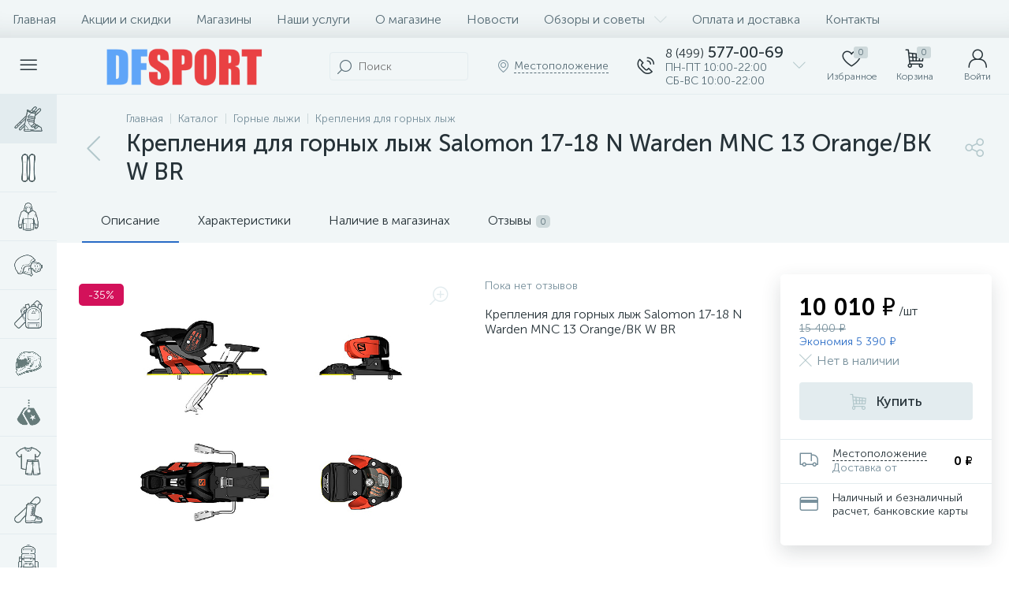

--- FILE ---
content_type: application/javascript
request_url: https://dfsport.ru/bitrix/cache/js/s1/enext/page_a0f6b427c36930a87a80af4768675621/page_a0f6b427c36930a87a80af4768675621_v1.js?1768778608425404
body_size: 103691
content:

; /* Start:"a:4:{s:4:"full";s:87:"/bitrix/templates/enext/components/bitrix/catalog/.default/script.min.js?16334587318224";s:6:"source";s:68:"/bitrix/templates/enext/components/bitrix/catalog/.default/script.js";s:3:"min";s:0:"";s:3:"map";s:0:"";}"*/
!function(){"use strict";window.JCCatalogComponent||(window.JCCatalogComponent=function(){BX.ready(BX.delegate(this.init,this))},window.JCCatalogComponent.prototype={init:function(){if(this.checkSectionPanel(),this.toogle=BX("catalog-section-toggle"),this.toogle&&(BX.bind(this.toogle,"bxchange",BX.proxy(this.changeSectionToogle,this)),this.toogleAdjusted=!1,this.adjustSectionToogle(),BX.bind(window,"resize",BX.proxy(this.adjustSectionToogle,this))),this.sectionSortContainer=document.body.querySelector('[data-role="catalogSectionSort"]'),this.sectionSortPopup=this.sectionSortContainer&&this.sectionSortContainer.querySelector('[data-role="dropdownContent"]'),this.sectionSortContainer&&this.sectionSortPopup&&(BX.bind(this.sectionSortContainer,"click",BX.proxy(this.showSectionSortDropDownPopup,this)),BX.bind(document,"click",BX.proxy(this.hideSectionSortDropDownPopup,this))),this.sectionLinksContainer=document.body.querySelector(".catalog-section-links"),this.sectionLinksContainer&&(this.sectionLinksContainerHeight=92,this.sectionLinks=this.sectionLinksContainer.querySelectorAll(".catalog-section-link"),this.sectionLinks)){for(var t in this.sectionLinksWidth=0,this.sectionLinks)this.sectionLinks.hasOwnProperty(t)&&BX.type.isDomNode(this.sectionLinks[t])&&(this.sectionLinksWidth+=this.sectionLinks[t].offsetWidth+Math.abs(parseInt(BX.style(this.sectionLinks[t],"marginLeft"),10)));this.sectionLinkBtnSpan=BX.create("SPAN"),this.sectionLinkBtnI=BX.create("I",{props:{className:"icon-arrow-down"}}),this.sectionLinkBtn=BX.create("DIV",{props:{className:"catalog-section-link-btn-container"},children:[BX.create("DIV",{props:{className:"catalog-section-link catalog-section-link-btn"},children:[this.sectionLinkBtnSpan,this.sectionLinkBtnI],events:{click:BX.proxy(this.showHideSectionLinks,this)}})]}),this.sectionLinkBtnAdjusted=!1,this.adjustSectionLinkBtn(),BX.bind(window,"resize",BX.proxy(this.adjustSectionLinkBtn,this)),BX.addCustomEvent(window,"slideMenu",BX.proxy(this.adjustSectionLinkBtn,this))}},checkSectionPanel:function(){this.sectionPanelWrapper=document.body.querySelector(".catalog-section-panel-wrapper"),this.sectionPanel=!!this.sectionPanelWrapper&&this.sectionPanelWrapper.querySelector(".catalog-section-panel"),this.sectionPanel&&(this.sectionPanelFixed=!1,this.sectionPanelScrolled=!1,this.lastScrollTop=0,BX.bind(window,"scroll",BX.proxy(this.checkSectionPanelScroll,this)),BX.bind(window,"resize",BX.proxy(this.checkSectionPanelResize,this)))},checkSectionPanelScroll:function(){var t=BX.hasClass(document.body,"slide-menu-interface-2-0-1-inner"),e=document.body.querySelector(".top-panel"),i=0,n=!!e&&e.querySelector(".top-panel__thead"),s=!!e&&e.querySelector(".top-panel__tfoot"),o=BX.pos(this.sectionPanelWrapper).top,a=this.sectionPanel.offsetHeight,c=BX.GetWindowScrollPos().scrollTop;window.innerWidth<1043?(n&&BX.hasClass(n,"fixed")&&(i=n.offsetHeight,s&&BX.hasClass(s,"visible")&&(i+=s.offsetHeight)),c+i>=o?this.sectionPanelFixed?t||(!this.sectionPanelScrolled&&i>0&&c<BX.lastScrollTop?(this.sectionPanelScrolled=!0,new BX.easing({duration:300,start:{top:Math.abs(parseInt(BX.style(this.sectionPanel,"top"),10))},finish:{top:i},transition:BX.easing.transitions.linear,step:BX.delegate(function(t){this.sectionPanelScrolled&&BX.style(this.sectionPanel,"top",t.top+"px")},this)}).animate()):this.sectionPanelScrolled&&i>0&&c>BX.lastScrollTop&&(this.sectionPanelScrolled=!1,new BX.easing({duration:300,start:{top:Math.abs(parseInt(BX.style(this.sectionPanel,"top"),10))},finish:{top:i},transition:BX.easing.transitions.linear,step:BX.delegate(function(t){BX.style(this.sectionPanel,"top",t.top+"px")},this)}).animate())):(this.sectionPanelFixed=!0,BX.style(this.sectionPanelWrapper,"height",a+"px"),BX.style(this.sectionPanel,"top",i+"px"),BX.addClass(this.sectionPanel,"fixed")):this.sectionPanelFixed&&c+i<o&&(this.sectionPanelFixed=!1,this.sectionPanelScrolled=!1,this.sectionPanelWrapper.removeAttribute("style"),this.sectionPanel.removeAttribute("style"),BX.removeClass(this.sectionPanel,"fixed"))):(e&&BX.hasClass(e,"fixed")&&(i=e.offsetHeight),!this.sectionPanelFixed&&c+i>=o?(this.sectionPanelFixed=!0,BX.style(this.sectionPanelWrapper,"height",a+"px"),BX.style(this.sectionPanel,"top",i+"px"),BX.addClass(this.sectionPanel,"fixed")):this.sectionPanelFixed&&c+i<o&&(this.sectionPanelFixed=!1,this.sectionPanelWrapper.removeAttribute("style"),this.sectionPanel.removeAttribute("style"),BX.removeClass(this.sectionPanel,"fixed"))),BX.lastScrollTop=c},checkSectionPanelResize:function(){if(BX.hasClass(this.sectionPanel,"fixed")){var t=document.body.querySelector(".top-panel"),e=0,i=!!t&&t.querySelector(".top-panel__thead"),n=!!t&&t.querySelector(".top-panel__tfoot");window.innerWidth<1043?i&&BX.hasClass(i,"fixed")&&(e=i.offsetHeight,n&&BX.hasClass(n,"visible")&&(e+=n.offsetHeight)):(t&&BX.hasClass(t,"fixed")&&(e=t.offsetHeight),this.sectionPanelScrolled=!1),BX.style(this.sectionPanel,"top",e+"px")}},changeSectionToogle:function(){var t=new URL(window.location.href);t.searchParams.set("view",this.toogle.checked?"collections":"items"),window.location.href=t.toString()},adjustSectionToogle:function(){var t=this.toogle.parentNode,e=document.body.querySelector(".catalog-section-toggle-wrapper"),i=document.body.querySelector(".catalog-section-filter-toggle");window.innerWidth<1043?this.toogleAdjusted||(e||(e=BX.create("DIV",{props:{className:"catalog-section-toggle-wrapper"}})),e&&this.sectionPanelWrapper&&(e.appendChild(t),BX.removeClass(t,"hidden-xs hidden-sm"),this.sectionPanelWrapper.parentNode.insertBefore(e,this.sectionPanelWrapper),this.toogleAdjusted=!0)):this.toogleAdjusted&&i&&e&&(BX.append(t,i),BX.addClass(t,"hidden-xs hidden-sm"),BX.remove(e),this.toogleAdjusted=!1)},showSectionSortDropDownPopup:function(){BX.isNodeHidden(this.sectionSortPopup)?(BX.style(this.sectionSortPopup,"display",""),BX.addClass(this.sectionSortContainer,"active")):(BX.style(this.sectionSortPopup,"display","none"),BX.removeClass(this.sectionSortContainer,"active"))},hideSectionSortDropDownPopup:function(t){var e=BX.getEventTarget(t);BX.findParent(e,{attr:{"data-role":"catalogSectionSort"}},!1)||"catalogSectionSort"==e.getAttribute("data-role")||(BX.style(this.sectionSortPopup,"display","none"),BX.removeClass(this.sectionSortContainer,"active"))},adjustSectionLinkBtn:function(){window.innerWidth<1043?BX.pos(this.sectionLinks[Object.keys(this.sectionLinks).length-1],!0).bottom>this.sectionLinksContainerHeight?this.sectionLinkBtnAdjusted?this.sectionLinkBtnAdjusted&&!BX.hasClass(this.sectionLinksContainer,"active")&&(this.sectionLinkBtnSpan.innerHTML=BX.message("SECTION_LINKS_ALL")):(this.sectionLinkBtnAdjusted=!0,BX.hasClass(this.sectionLinksContainer,"active")||(this.sectionLinkBtnSpan.innerHTML=BX.message("SECTION_LINKS_ALL")),this.sectionLinksContainer.appendChild(this.sectionLinkBtn)):BX.pos(this.sectionLinks[Object.keys(this.sectionLinks).length-1],!0).bottom<=this.sectionLinksContainerHeight&&this.sectionLinkBtnAdjusted&&(this.sectionLinkBtnAdjusted=!1,this.sectionLinksContainer.removeChild(this.sectionLinkBtn)):this.sectionLinksWidth>this.sectionLinksContainer.offsetWidth?this.sectionLinkBtnAdjusted?this.sectionLinkBtnAdjusted&&!BX.hasClass(this.sectionLinksContainer,"active")&&(this.sectionLinkBtnSpan.innerHTML=BX.message("SECTION_LINKS_SHOW_ALL")):(this.sectionLinkBtnAdjusted=!0,BX.hasClass(this.sectionLinksContainer,"active")||(this.sectionLinkBtnSpan.innerHTML=BX.message("SECTION_LINKS_SHOW_ALL")),this.sectionLinksContainer.appendChild(this.sectionLinkBtn)):this.sectionLinksWidth<=this.sectionLinksContainer.offsetWidth&&this.sectionLinkBtnAdjusted&&(this.sectionLinkBtnAdjusted=!1,this.sectionLinksContainer.removeChild(this.sectionLinkBtn))},showHideSectionLinks:function(){BX.hasClass(this.sectionLinksContainer,"active")?(BX.removeClass(this.sectionLinksContainer,"active"),this.sectionLinkBtnSpan.innerHTML=window.innerWidth<1043?BX.message("SECTION_LINKS_ALL"):BX.message("SECTION_LINKS_SHOW_ALL"),this.sectionLinkBtnI.className="icon-arrow-down"):(BX.addClass(this.sectionLinksContainer,"active"),this.sectionLinkBtnSpan.innerHTML=BX.message("SECTION_LINKS_HIDE"),this.sectionLinkBtnI.className="icon-arrow-up")}})}();
/* End */
;
; /* Start:"a:4:{s:4:"full";s:97:"/bitrix/templates/enext/components/bitrix/catalog.element/.default/script.min.js?1685690585215237";s:6:"source";s:76:"/bitrix/templates/enext/components/bitrix/catalog.element/.default/script.js";s:3:"min";s:0:"";s:3:"map";s:0:"";}"*/
(function(window){"use strict";if(window.JCCatalogElement)return;window.JCCatalogElement=function(arParams){this.productType=0;this.offersView="";this.config={useCatalog:true,showQuantity:true,showPrice:true,showAbsent:true,showOldPrice:false,showPercent:false,showSkuProps:false,showOfferGroup:false,useCompare:false,useSubscribe:false,usePopup:false,useMagnifier:false,usePriceRanges:false,basketAction:["BUY"],minOrderSum:0,showSlider:false,sliderInterval:5e3,useEnhancedEcommerce:false,dataLayerName:"dataLayer",brandProperty:false,alt:"",title:"",magnifierZoomPercent:200,siteId:""};this.checkQuantity=false;this.skuItemCheckQuantity=false;this.maxQuantity=0;this.skuItemMaxQuantity=0;this.maxPcQuantity=0;this.maxSqMQuantity=0;this.minQuantity=0;this.skuItemMinQuantity=0;this.minPcQuantity=0;this.minSqMQuantity=0;this.stepQuantity=1;this.skuItemStepQuantity=1;this.stepPcQuantity=1;this.stepSqMQuantity=.01;this.isDblQuantity=false;this.skuItemIsDblQuantity=false;this.canBuy=true;this.skuItemCanBuy=true;this.canSubscription=true;this.currentIsSet=false;this.updateViewedCount=false;this.currentPriceMode="";this.skuItemCurrentPriceMode="";this.currentPrices=[];this.skuItemCurrentPrices=[];this.currentPriceSelected=0;this.skuItemCurrentPriceSelected=0;this.currentQuantityRanges=[];this.currentQuantityRangeSelected=0;this.currentMeasure=[];this.precision=6;this.precisionFactor=Math.pow(10,this.precision);this.visual={};this.basketMode="";this.product={checkQuantity:false,maxQuantity:0,maxPcQuantity:0,maxSqMQuantity:0,stepQuantity:1,stepPcQuantity:1,stepSqMQuantity:.01,isDblQuantity:false,canBuy:true,canSubscription:true,name:"",pict:{},id:0,iblockId:0,addUrl:"",buyUrl:"",slider:{},sliderCount:0,useSlider:false,sliderPict:[]};this.mess={};this.basketData={quantity:"quantity",props:"prop",basketUrl:"",sku_props:"",sku_props_var:"basket_props",add_url:"",buy_url:""};this.compareData={compareName:"",comparePath:"",compareUrl:"",compareDeleteUrl:""};this.object={id:0,name:"",address:"",timezone:"",workingHours:{},phone:{},whatsapp:{},viber:{},telegram:{},instagram:{},email:{},skype:{},callbackForm:false,siteId:"",btnAddReview:true,reviewsPageLink:"",ratingValue:"",reviewsCount:0,reviesDeclension:""};this.skuItemObject={id:0,name:"",address:"",timezone:"",workingHours:{},phone:{},whatsapp:{},viber:{},telegram:{},instagram:{},email:{},skype:{},callbackForm:false,siteId:"",btnAddReview:true,reviewsPageLink:"",ratingValue:"",reviewsCount:0,reviesDeclension:""};this.moreProducts={ids:""};this.defaultPict={preview:null,detail:null};this.offersIblock=0;this.offers=[];this.offerNum=0;this.treeProps=[];this.selectedValues={};this.skuItemContainer=null;this.skuItemNum=0;this.skuItem=[];this.mouseTimer=null;this.isTouchDevice=BX.hasClass(document.documentElement,"bx-touch");this.touch=null;this.slider={interval:null,progress:null,paused:null,controls:[]};this.obProduct=null;this.obQuantity=null;this.obSkuItemQuantity=null;this.obQuantityUp=null;this.obSkuItemQuantityUp=null;this.obQuantityDown=null;this.obSkuItemQuantityDown=null;this.obPcQuantity=null;this.obSkuItemPcQuantity=null;this.obPcQuantityUp=null;this.obSkuItemPcQuantityUp=null;this.obPcQuantityDown=null;this.obSkuItemPcQuantityDown=null;this.obSqMQuantity=null;this.obSkuItemSqMQuantity=null;this.obSqMQuantityUp=null;this.obSkuItemSqMQuantityUp=null;this.obSqMQuantityDown=null;this.obSkuItemSqMQuantityDown=null;this.obPrice=null;this.obPriceNotSet=null;this.obPriceCurrent=null;this.obSkuItemPriceCurrent=null;this.obPriceOld=null;this.obSkuItemPriceOld=null;this.obPriceDiscount=null;this.obSkuItemPriceDiscount=null;this.obPricePercent=null;this.obPricePercentVal=null;this.obTotalCost=null;this.obTotalCostVal=null;this.obTree=null;this.obPriceRanges=null;this.obBuyBtn=null;this.obSkuItemBuyBtn=null;this.obAddToBasketBtn=null;this.obSkuItemAddToBasketBtn=null;this.obBasketActions=null;this.obPartnersBtn=null;this.obPartners=null;this.obPartnersMess=null;this.obAskPrice=null;this.obNotAvail=null;this.obSubscribe=null;this.obQuickOrder=null;this.obSelectSku=null;this.obObjectBtn=null;this.obArticle={};this.obSkuProps=null;this.obMainSkuProps=null;this.obBigSlider=null;this.obMeasure=null;this.obQuantityLimit={all:null,value:null};this.obQuantityLimitNotAvl={};this.obDelay=null;this.obSkuItemDelay=null;this.obCompare=null;this.obSkuItemCompare=null;this.obSkuItems=null;this.obConstructor=null;this.obGeoDelivery=null;this.node={};this.shortCardNodes={};this.magnify={enabled:false,obBigImg:null,obBigSlider:null,height:0,width:0,timer:0};this.currentImg={id:0,src:"",width:0,height:0};this.viewedCounter={path:"/bitrix/components/bitrix/catalog.element/ajax.php",params:{AJAX:"Y",SITE_ID:"",PRODUCT_ID:0,PARENT_ID:0}};BX.catalogElementPopup=null;this.basketUrl="";this.basketParams={};this.errorCode=0;if(typeof arParams==="object"){this.params=arParams;this.initConfig();if(this.params.MESS){this.mess=this.params.MESS}switch(this.productType){case 0:case 1:case 2:this.initProductData();break;case 3:this.initOffersData();break;default:this.errorCode=-1}this.initBasketData();this.initCompareData();this.initObjectData();this.initMoreProductsData()}if(this.errorCode===0){BX.ready(BX.delegate(this.init,this))}this.params={}};window.JCCatalogElement.prototype={getEntity:function(parent,entity,additionalFilter){if(!parent||!entity)return null;additionalFilter=additionalFilter||"";return parent.querySelector(additionalFilter+'[data-entity="'+entity+'"]')},getEntities:function(parent,entity,additionalFilter){if(!parent||!entity)return{length:0};additionalFilter=additionalFilter||"";return parent.querySelectorAll(additionalFilter+'[data-entity="'+entity+'"]')},setOffer:function(offerNum){this.offerNum=parseInt(offerNum);this.setCurrent()},init:function(){var i=0,j=0,treeItems=null;this.obProduct=BX(this.visual.ID);if(!this.obProduct){this.errorCode=-1}this.obBigSlider=BX(this.visual.BIG_SLIDER_ID);this.node.videoImageContainer=this.getEntity(this.obProduct,"videos-images-container");this.node.sliderProgressBar=this.getEntity(this.obProduct,"slider-progress-bar");this.node.sliderControlLeft=this.getEntity(this.obBigSlider,"slider-control-left");this.node.sliderControlRight=this.getEntity(this.obBigSlider,"slider-control-right");this.node.sliderMagnifier=this.getEntity(this.obBigSlider,"slider-magnifier");if(!this.obBigSlider||!this.node.videoImageContainer){this.errorCode=-2}this.obSkuItems=BX(this.visual.SKU_ITEMS_ID);if(this.config.showPrice){if(!this.obSkuItems){this.obPrice=BX(this.visual.PRICE_ID);this.obPriceNotSet=this.getEntity(this.obPrice,"price-current-not-set");this.obPriceCurrent=this.getEntity(this.obPrice,"price-current");this.obPriceMeasure=this.getEntity(this.obPrice,"price-measure");if(!this.obPrice&&this.config.useCatalog){this.errorCode=-16}else{if(this.config.showOldPrice){this.obPriceOld=BX(this.visual.OLD_PRICE_ID);this.obPriceDiscount=BX(this.visual.DISCOUNT_PRICE_ID);if(!this.obPriceOld||!this.obPriceDiscount){this.config.showOldPrice=false}}if(this.config.showPercent){this.obPricePercent=BX(this.visual.DISCOUNT_PERCENT_ID);this.obPricePercentVal=this.getEntity(this.obPricePercent,"dsc-perc-val");if(!this.obPricePercent){this.config.showPercent=false}}}this.obBasketActions=BX(this.visual.BASKET_ACTIONS_ID);if(this.obBasketActions){if(BX.util.in_array("BUY",this.config.basketAction)){this.obBuyBtn=BX(this.visual.BUY_LINK)}if(BX.util.in_array("ADD",this.config.basketAction)){this.obAddToBasketBtn=BX(this.visual.ADD_BASKET_LINK)}}this.obPartners=BX(this.visual.PARTNERS_ID);this.obPartnersMess=this.getEntity(this.obPartners,"partners-message");this.obPartnersBtn=BX(this.visual.PARTNERS_LINK);this.obAskPrice=BX(this.visual.ASK_PRICE_LINK);this.obNotAvail=BX(this.visual.NOT_AVAILABLE_MESS);this.obQuickOrder=BX(this.visual.QUICK_ORDER_LINK)}else{if(BX.util.in_array("BUY",this.config.basketAction)){this.obBuyBtn=this.getEntities(this.obSkuItems,"buy")}if(BX.util.in_array("ADD",this.config.basketAction)){this.obAddToBasketBtn=this.getEntities(this.obSkuItems,"add")}this.obPartnersBtn=this.getEntities(this.obSkuItems,"partner-link");this.obAskPrice=this.getEntities(this.obSkuItems,"ask-price");this.obNotAvail=this.getEntities(this.obSkuItems,"not-available");this.obSelectSku=BX(this.visual.SELECT_SKU_LINK)}}if(this.config.showQuantity){if(!this.obSkuItems){this.node.quantity=this.getEntity(this.obProduct,"quantity-block");this.obQuantity=BX(this.visual.QUANTITY_ID);if(this.visual.QUANTITY_UP_ID){this.obQuantityUp=BX(this.visual.QUANTITY_UP_ID)}if(this.visual.QUANTITY_DOWN_ID){this.obQuantityDown=BX(this.visual.QUANTITY_DOWN_ID)}this.obPcQuantity=BX(this.visual.PC_QUANTITY_ID);if(this.visual.PC_QUANTITY_UP_ID){this.obPcQuantityUp=BX(this.visual.PC_QUANTITY_UP_ID)}if(this.visual.PC_QUANTITY_DOWN_ID){this.obPcQuantityDown=BX(this.visual.PC_QUANTITY_DOWN_ID)}this.obSqMQuantity=BX(this.visual.SQ_M_QUANTITY_ID);if(this.visual.SQ_M_QUANTITY_UP_ID){this.obSqMQuantityUp=BX(this.visual.SQ_M_QUANTITY_UP_ID)}if(this.visual.SQ_M_QUANTITY_DOWN_ID){this.obSqMQuantityDown=BX(this.visual.SQ_M_QUANTITY_DOWN_ID)}this.obTotalCost=BX(this.visual.TOTAL_COST_ID);this.obTotalCostVal=!!this.obTotalCost&&this.getEntity(this.obTotalCost,"total-cost")}else{this.obQuantity=this.getEntities(this.obSkuItems,"quantity");this.obQuantityUp=this.getEntities(this.obSkuItems,"quantity-up");this.obQuantityDown=this.getEntities(this.obSkuItems,"quantity-down");this.obPcQuantity=this.getEntities(this.obSkuItems,"pc-quantity");this.obPcQuantityUp=this.getEntities(this.obSkuItems,"pc-quantity-up");this.obPcQuantityDown=this.getEntities(this.obSkuItems,"pc-quantity-down");this.obSqMQuantity=this.getEntities(this.obSkuItems,"sq-m-quantity");this.obSqMQuantityUp=this.getEntities(this.obSkuItems,"sq-m-quantity-up");this.obSqMQuantityDown=this.getEntities(this.obSkuItems,"sq-m-quantity-down")}}if(this.productType===3&&!this.obSkuItems){if(this.visual.TREE_ID){this.obTree=BX(this.visual.TREE_ID);if(!this.obTree){this.errorCode=-256}}if(this.visual.QUANTITY_MEASURE){this.obMeasure=BX(this.visual.QUANTITY_MEASURE)}if(this.visual.QUANTITY_LIMIT&&this.config.showMaxQuantity!=="N"){this.obQuantityLimit.all=BX(this.visual.QUANTITY_LIMIT);if(this.obQuantityLimit.all){this.obQuantityLimit.value=this.getEntity(this.obQuantityLimit.all,"quantity-limit-value");if(!this.obQuantityLimit.value){this.obQuantityLimit.all=null}}}if(this.visual.QUANTITY_LIMIT_NOT_AVAILABLE&&this.config.showMaxQuantity!=="N"){this.obQuantityLimitNotAvl.all=BX(this.visual.QUANTITY_LIMIT_NOT_AVAILABLE)}if(this.config.usePriceRanges){this.obPriceRanges=this.getEntity(this.obProduct,"price-ranges-block")}}if(this.visual.ARTICLE_ID){this.obArticle.all=BX(this.visual.ARTICLE_ID);if(this.obArticle.all){this.obArticle.value=this.getEntity(this.obArticle.all,"article-value")}}if(this.config.showSkuProps){this.obSkuProps=BX(this.visual.DISPLAY_PROP_DIV);this.obMainSkuProps=BX(this.visual.DISPLAY_MAIN_PROP_DIV)}if(!this.obSkuItems){this.obDelay=BX(this.visual.DELAY_LINK);if(this.config.useCompare)this.obCompare=BX(this.visual.COMPARE_LINK)}else{this.obDelay=this.getEntities(this.obSkuItems,"delay");if(this.config.useCompare)this.obCompare=this.getEntities(this.obSkuItems,"compare")}if(this.config.useSubscribe){this.obSubscribe=BX(this.visual.SUBSCRIBE_LINK)}this.popupPanel=document.body.querySelector(".popup-panel");if(!!this.popupPanel){this.popupPanelTitle=this.popupPanel.querySelector(".popup-panel__title-wrap");this.popupPanelContent=this.popupPanel.querySelector(".popup-panel__content");if(!!this.popupPanelContent&&BX.hasClass(this.popupPanelContent,"scroll-wrapper"))this.popupPanelContent=this.popupPanelContent.querySelector(".scroll-content")}this.obTabs=BX(this.visual.TABS_ID);this.obTabsBlock=this.getEntity(this.obTabs,"tabs");this.obTabContainers=BX(this.visual.TAB_CONTAINERS_ID);this.initPopup();this.initTabs();if(this.obTabsBlock){this.tabsPanelFixed=false;this.tabsPanelScrolled=false;this.lastScrollTop=0;this.checkTopTabsBlockScroll();BX.bind(window,"scroll",BX.proxy(this.checkTopTabsBlockScroll,this));BX.bind(window,"resize",BX.proxy(this.checkTopTabsBlockResize,this));this.checkActiveTabsBlock();BX.bind(window,"scroll",BX.proxy(this.checkActiveTabsBlock,this));BX.bind(window,"resize",BX.proxy(this.checkActiveTabsBlock,this))}this.obPayBlock=this.obProduct.querySelector(".product-item-detail-pay-block");if(this.obPayBlock){this.shortCardNodes.picture=this.getEntity(this.obPayBlock,"short-card-picture");this.payBlockFixed=false;this.payBlockHidden=false;this.checkTopPayBlockScroll();BX.bind(window,"scroll",BX.proxy(this.checkTopPayBlockScroll,this));this.payBlockMoved=false;this.checkTopPayBlockResize();BX.bind(window,"resize",BX.proxy(this.checkTopPayBlockResize,this));this.obPanelPriceNotSet=this.getEntity(this.obPayBlock,"short-card-price-current-not-set");this.obPanelPriceCurrent=this.getEntity(this.obPayBlock,"short-card-price-current");this.obPanelPriceMeasure=this.getEntity(this.obPayBlock,"short-card-price-measure");this.obPanelPriceOld=this.getEntity(this.obPayBlock,"short-card-price-old");this.obPanelDelay=this.getEntity(this.obPayBlock,"short-card-delay");this.obPanelBuyAddBtn=this.getEntity(this.obPayBlock,"short-card-buy-add-basket-btn");this.obPanelPartnersBtn=this.getEntity(this.obPayBlock,"short-card-partners-link-btn");this.obPanelSelectSkuBtn=this.getEntity(this.obPayBlock,"short-card-select-sku-btn")}this.obObjectBtn=this.obProduct.querySelector(".product-item-detail-object-btn");if(!!this.obSkuItems)this.obObjectsBtn=this.getEntities(this.obSkuItems,"object");if(this.config.showOfferGroup)this.obConstructor=BX(this.visual.CONSTRUCTOR_ID);this.moreProductsSectionsLinksContainer=this.getEntity(this.obProduct,"moreProductsSectionsLinks");if(!!this.moreProductsSectionsLinksContainer){this.moreProductsSectionsLinksContainerHeight=92;this.moreProductsSectionsLinks=this.getEntities(this.moreProductsSectionsLinksContainer,"moreProductsSectionsLink");if(!!this.moreProductsSectionsLinks){BX.bind(this.moreProductsSectionsLinksContainer,"click",BX.proxy(this.changeMoreProductsSectionLink,this));this.moreProductsSectionLinkBtnSpan=BX.create("SPAN");this.moreProductsSectionLinkBtnI=BX.create("I",{props:{className:"icon-arrow-down"}});this.moreProductsSectionLinkBtn=BX.create("DIV",{props:{className:"product-item-detail-more-products-section-link-btn-container"},children:[BX.create("DIV",{props:{className:"product-item-detail-more-products-section-link product-item-detail-more-products-section-link-btn"},children:[this.moreProductsSectionLinkBtnSpan,this.moreProductsSectionLinkBtnI],events:{click:BX.proxy(this.showHideMoreProductsSectionsLinks,this)}})]});this.moreProductsSectionLinkBtnAdjusted=false;this.adjustMoreProductsSectionLinkBtn();BX.bind(window,"resize",BX.proxy(this.adjustMoreProductsSectionLinkBtn,this));BX.addCustomEvent(window,"slideMenu",BX.proxy(this.adjustMoreProductsSectionLinkBtn,this))}}this.obGeoDelivery=BX(this.visual.GEO_DELIVERY_ID);if(this.errorCode===0){if(this.config.showSlider&&!this.isTouchDevice){BX.bind(this.obBigSlider,"mouseenter",BX.proxy(this.stopSlider,this));BX.bind(this.obBigSlider,"mouseleave",BX.proxy(this.cycleSlider,this))}if(this.isTouchDevice){BX.bind(this.node.videoImageContainer,"touchstart",BX.proxy(this.touchStartEvent,this));BX.bind(this.node.videoImageContainer,"touchend",BX.proxy(this.touchEndEvent,this));BX.bind(this.node.videoImageContainer,"touchcancel",BX.proxy(this.touchEndEvent,this))}BX.bind(this.node.sliderControlLeft,"click",BX.proxy(this.slidePrev,this));BX.bind(this.node.sliderControlRight,"click",BX.proxy(this.slideNext,this));if(this.config.showQuantity){if(!this.obSkuItems){if(this.obQuantityUp){BX.bind(this.obQuantityUp,"click",BX.delegate(this.quantityUp,this))}if(this.obQuantityDown){BX.bind(this.obQuantityDown,"click",BX.delegate(this.quantityDown,this))}if(this.obQuantity){BX.bind(this.obQuantity,"change",BX.delegate(this.quantityChange,this))}if(this.obPcQuantityUp){BX.bind(this.obPcQuantityUp,"click",BX.delegate(this.quantityUp,this))}if(this.obPcQuantityDown){BX.bind(this.obPcQuantityDown,"click",BX.delegate(this.quantityDown,this))}if(this.obPcQuantity){BX.bind(this.obPcQuantity,"change",BX.delegate(this.pcQuantityChange,this))}if(this.obSqMQuantityUp){BX.bind(this.obSqMQuantityUp,"click",BX.delegate(this.quantityUp,this))}if(this.obSqMQuantityDown){BX.bind(this.obSqMQuantityDown,"click",BX.delegate(this.quantityDown,this))}if(this.obSqMQuantity){BX.bind(this.obSqMQuantity,"change",BX.delegate(this.sqMQuantityChange,this))}}else{if(this.obQuantityUp){for(var i in this.obQuantityUp){if(this.obQuantityUp.hasOwnProperty(i)&&BX.type.isDomNode(this.obQuantityUp[i])){BX.bind(this.obQuantityUp[i],"click",BX.delegate(this.quantityUp,this))}}}if(this.obQuantityDown){for(var i in this.obQuantityDown){if(this.obQuantityDown.hasOwnProperty(i)&&BX.type.isDomNode(this.obQuantityDown[i])){BX.bind(this.obQuantityDown[i],"click",BX.delegate(this.quantityDown,this))}}}if(this.obQuantity){for(var i in this.obQuantity){if(this.obQuantity.hasOwnProperty(i)&&BX.type.isDomNode(this.obQuantity[i])){BX.bind(this.obQuantity[i],"change",BX.delegate(this.quantityChange,this))}}}if(this.obPcQuantityUp){for(var i in this.obPcQuantityUp){if(this.obPcQuantityUp.hasOwnProperty(i)&&BX.type.isDomNode(this.obPcQuantityUp[i])){BX.bind(this.obPcQuantityUp[i],"click",BX.delegate(this.quantityUp,this))}}}if(this.obPcQuantityDown){for(var i in this.obPcQuantityDown){if(this.obPcQuantityDown.hasOwnProperty(i)&&BX.type.isDomNode(this.obPcQuantityDown[i])){BX.bind(this.obPcQuantityDown[i],"click",BX.delegate(this.quantityDown,this))}}}if(this.obPcQuantity){for(var i in this.obPcQuantity){if(this.obPcQuantity.hasOwnProperty(i)&&BX.type.isDomNode(this.obPcQuantity[i])){BX.bind(this.obPcQuantity[i],"change",BX.delegate(this.pcQuantityChange,this))}}}if(this.obSqMQuantityUp){for(var i in this.obSqMQuantityUp){if(this.obSqMQuantityUp.hasOwnProperty(i)&&BX.type.isDomNode(this.obSqMQuantityUp[i])){BX.bind(this.obSqMQuantityUp[i],"click",BX.delegate(this.quantityUp,this))}}}if(this.obSqMQuantityDown){for(var i in this.obSqMQuantityDown){if(this.obSqMQuantityDown.hasOwnProperty(i)&&BX.type.isDomNode(this.obSqMQuantityDown[i])){BX.bind(this.obSqMQuantityDown[i],"click",BX.delegate(this.quantityDown,this))}}}if(this.obSqMQuantity){for(var i in this.obSqMQuantity){if(this.obSqMQuantity.hasOwnProperty(i)&&BX.type.isDomNode(this.obSqMQuantity[i])){BX.bind(this.obSqMQuantity[i],"change",BX.delegate(this.sqMQuantityChange,this))}}}}}switch(this.productType){case 0:case 1:case 2:if(this.product.useSlider){this.product.slider={ID:this.visual.SLIDER_CONT_ID,CONT:BX(this.visual.SLIDER_CONT_ID),COUNT:this.product.sliderCount};this.product.slider.ITEMS=this.getEntities(this.product.slider.CONT,"slider-control");for(j=0;j<this.product.slider.ITEMS.length;j++){BX.bind(this.product.slider.ITEMS[j],"click",BX.delegate(this.selectSliderImg,this))}var i=0;for(j=0;j<this.product.sliderPict.length;j++){if(!!this.product.sliderPict[i].VALUE&&this.product.sliderPict[i].VALUE!="")i++}this.setCurrentImg(this.product.sliderPict[i],true,true);this.checkSliderControls(this.product.sliderCount);if(this.product.slider.ITEMS.length>1){this.initSlider()}}this.checkQuantityControls();this.geoDelivery();this.setAnalyticsDataLayer("showDetail");break;case 3:if(!this.obSkuItems&&this.offersView=="PROPS"){treeItems=this.obTree.querySelectorAll("li");for(i=0;i<treeItems.length;i++){BX.bind(treeItems[i],"click",BX.delegate(this.selectOfferProp,this))}}for(i=0;i<this.offers.length;i++){this.offers[i].SLIDER_COUNT=parseInt(this.offers[i].SLIDER_COUNT,10)||0;if(this.offers[i].SLIDER_COUNT===0){this.slider.controls[i]={ID:"",COUNT:this.offers[i].SLIDER_COUNT,ITEMS:[]}}else{for(j=0;j<this.offers[i].SLIDER.length;j++){this.offers[i].SLIDER[j].WIDTH=parseInt(this.offers[i].SLIDER[j].WIDTH,10);this.offers[i].SLIDER[j].HEIGHT=parseInt(this.offers[i].SLIDER[j].HEIGHT,10)}this.slider.controls[i]={ID:this.visual.SLIDER_CONT_OF_ID+this.offers[i].ID,OFFER_ID:this.offers[i].ID,CONT:BX(this.visual.SLIDER_CONT_OF_ID+this.offers[i].ID),COUNT:this.offers[i].SLIDER_COUNT};this.slider.controls[i].ITEMS=this.getEntities(this.slider.controls[i].CONT,"slider-control");for(j=0;j<this.slider.controls[i].ITEMS.length;j++){BX.bind(this.slider.controls[i].ITEMS[j],"click",BX.delegate(this.selectSliderImg,this))}}}if(!this.obSkuItems){this.setCurrent();this.checkTargetOffer()}else{this.checkSliderControls(this.offers[this.offerNum].SLIDER_COUNT);if(this.slider.controls[this.offerNum].ID)this.product.slider=this.slider.controls[this.offerNum];else this.product.slider={};i=0;for(j=0;j<this.offers[this.offerNum].SLIDER.length;j++){if(!!this.offers[this.offerNum].SLIDER[j].VALUE&&this.offers[this.offerNum].SLIDER[j].VALUE!="")i++}this.setCurrentImg(this.offers[this.offerNum].SLIDER[i],true,true);if(this.offers[this.offerNum].SLIDER_COUNT>1)this.initSlider()}break}this.sPanel=document.body.querySelector(".slide-panel");if(!this.obSkuItems){this.obBuyBtn&&BX.bind(this.obBuyBtn,"click",BX.proxy(this.buyBasket,this));this.obAddToBasketBtn&&BX.bind(this.obAddToBasketBtn,"click",BX.proxy(this.add2Basket,this));this.obPartnersBtn&&BX.bind(this.obPartnersBtn,"click",BX.proxy(this.partnerSiteRedirect,this));this.obAskPrice&&BX.bind(this.obAskPrice,"click",BX.proxy(this.sPanelForm,this));this.obNotAvail&&BX.bind(this.obNotAvail,"click",BX.proxy(this.sPanelForm,this));this.obDelay&&BX.bind(this.obDelay,"click",BX.proxy(this.delay,this));this.obCompare&&BX.bind(this.obCompare,"click",BX.proxy(this.compare,this));if(this.obPanelBuyAddBtn){if(BX.util.in_array("BUY",this.config.basketAction)){BX.bind(this.obPanelBuyAddBtn,"click",BX.proxy(this.buyBasket,this))}else if(BX.util.in_array("ADD",this.config.basketAction)){BX.bind(this.obPanelBuyAddBtn,"click",BX.proxy(this.add2Basket,this))}}this.obPanelDelay&&BX.bind(this.obPanelDelay,"click",BX.proxy(this.delay,this));this.obPanelPartnersBtn&&BX.bind(this.obPanelPartnersBtn,"click",BX.proxy(this.partnerSiteRedirect,this))}else{if(this.obBuyBtn){for(var i in this.obBuyBtn){if(this.obBuyBtn.hasOwnProperty(i)&&BX.type.isDomNode(this.obBuyBtn[i])){BX.bind(this.obBuyBtn[i],"click",BX.proxy(this.buyBasket,this))}}}if(this.obAddToBasketBtn){for(var i in this.obAddToBasketBtn){if(this.obAddToBasketBtn.hasOwnProperty(i)&&BX.type.isDomNode(this.obAddToBasketBtn[i])){BX.bind(this.obAddToBasketBtn[i],"click",BX.proxy(this.add2Basket,this))}}}if(this.obPartnersBtn){for(var i in this.obPartnersBtn){if(this.obPartnersBtn.hasOwnProperty(i)&&BX.type.isDomNode(this.obPartnersBtn[i])){BX.bind(this.obPartnersBtn[i],"click",BX.proxy(this.partnerSiteRedirect,this))}}}if(this.obAskPrice){for(var i in this.obAskPrice){if(this.obAskPrice.hasOwnProperty(i)&&BX.type.isDomNode(this.obAskPrice[i])){BX.bind(this.obAskPrice[i],"click",BX.proxy(this.sPanelForm,this))}}}if(this.obNotAvail){for(var i in this.obNotAvail){if(this.obNotAvail.hasOwnProperty(i)&&BX.type.isDomNode(this.obNotAvail[i])){BX.bind(this.obNotAvail[i],"click",BX.proxy(this.sPanelForm,this))}}}if(this.obDelay){for(var i in this.obDelay){if(this.obDelay.hasOwnProperty(i)&&BX.type.isDomNode(this.obDelay[i])){BX.bind(this.obDelay[i],"click",BX.proxy(this.delay,this))}}}if(this.obCompare){for(var i in this.obCompare){if(this.obCompare.hasOwnProperty(i)&&BX.type.isDomNode(this.obCompare[i])){BX.bind(this.obCompare[i],"click",BX.proxy(this.compare,this))}}}this.obSelectSku&&BX.bind(this.obSelectSku,"click",BX.proxy(this.scrollToSkuItems,this));this.obPanelSelectSkuBtn&&BX.bind(this.obPanelSelectSkuBtn,"click",BX.proxy(this.scrollToSkuItems,this))}if(this.obBuyBtn||this.obAddToBasketBtn||this.obDelay||this.obCompare||this.obQuantity||this.obPcQuantity||this.obSqMQuantity||this.obPanelDelay||this.obPanelBuyAddBtn){this.checkComparedDelayedBuyedAddedQuantity()}BX.addCustomEvent(this,"sPanelFormRequest",BX.proxy(this.sPanelFormRequest,this));if(this.obCompare)BX.addCustomEvent("onCatalogDeleteCompare",BX.proxy(this.checkDeletedCompare,this));this.obObjectBtn&&BX.bind(this.obObjectBtn,"click",BX.proxy(this.object.callbackForm?this.objectContactsForm:this.objectContacts,this));BX.addCustomEvent(this,"getObjectWorkingHoursToday",BX.proxy(this.getObjectWorkingHoursToday,this));BX.addCustomEvent(this,"objectWorkingHoursTodayReceived",BX.proxy(this.adjustObjectContacts,this));BX.addCustomEvent(this,"objectContactsAdjusted",BX.proxy(this.object.callbackForm?this.objectContactsFormRequest:this.objectContactsRequest,this));if(!!this.obSkuItems){if(this.offersView=="OBJECTS"){var offersOnMapBtn=this.obSkuItems.querySelector('[data-entity="offersOnMap"]');if(!!offersOnMapBtn)BX.bind(offersOnMapBtn,"click",BX.delegate(this.sPanelOffersOnMap,this));BX.addCustomEvent(this,"sPanelOffersOnMapRequest",BX.proxy(this.sPanelOffersOnMapRequest,this));this.objectsGeoLocation();this.showObjectWorkingHoursToday();this.objectGeoDelivery();this.checkObjectsOffersPriceUpdated();var updateObjectOfferPrice=this.obSkuItems.querySelectorAll('[data-entity="updateObjectOfferPrice"]');if(!!updateObjectOfferPrice){for(var i in updateObjectOfferPrice){if(updateObjectOfferPrice.hasOwnProperty(i)&&BX.type.isDomNode(updateObjectOfferPrice[i])){BX.bind(updateObjectOfferPrice[i],"click",BX.delegate(this.updateObjectOfferPrice,this))}}}}if(!!this.obObjectsBtn){for(var i in this.obObjectsBtn){if(this.obObjectsBtn.hasOwnProperty(i)&&BX.type.isDomNode(this.obObjectsBtn[i])){BX.bind(this.obObjectsBtn[i],"click",BX.delegate(function(e){this.checkCurrentSkuItem(BX.proxy_context);this.skuItemObject.callbackForm?this.objectContactsForm(e):this.objectContacts(e)},this))}}}}BX.addCustomEvent(this,"adjustSkuItemObjectContacts",BX.proxy(this.adjustSkuItemObjectContacts,this));BX.addCustomEvent(this,"skuItemObjectContactsAdjusted",BX.delegate(function(sPanelContent){this.skuItemObject.callbackForm?this.objectContactsFormRequest(sPanelContent):this.objectContactsRequest(sPanelContent)},this));BX.bind(document,"click",BX.delegate(function(e){if(BX.hasClass(this.sPanel,"active")&&BX.findParent(e.target,{attrs:{id:this.visual.ID+(!!this.obSkuItems&&this.offersView=="OBJECTS"?"_"+this.skuItem.ID:"")+"_contacts"}})&&BX.hasClass(e.target,"icon-arrow-down")){var workingHoursToday=BX.findParent(e.target,{attrs:{"data-entity":"working-hours-today"}});if(!!workingHoursToday)BX.style(workingHoursToday,"display","none");var workingHours=BX(this.visual.ID+(!!this.obSkuItems&&this.offersView=="OBJECTS"?"_"+this.skuItem.ID:"")+"_contacts").querySelector('[data-entity="working-hours"]');if(!!workingHours)BX.style(workingHours,"display","");e.stopPropagation()}},this));BX.bind(document,"click",BX.delegate(function(e){if(BX.hasClass(this.sPanel,"active")&&BX.findParent(e.target,{attrs:{id:this.visual.ID+(!!this.obSkuItems&&this.offersView=="OBJECTS"?"_"+this.skuItem.ID:"")+"_contacts"}})&&BX.hasClass(e.target,"icon-arrow-up")){var workingHours=BX.findParent(e.target,{attrs:{"data-entity":"working-hours"}});if(!!workingHours)BX.style(workingHours,"display","none");var workingHoursToday=BX(this.visual.ID+(!!this.obSkuItems&&this.offersView=="OBJECTS"?"_"+this.skuItem.ID:"")+"_contacts").querySelector('[data-entity="working-hours-today"]');if(!!workingHoursToday)BX.style(workingHoursToday,"display","");e.stopPropagation()}},this));this.obGeoDelivery&&BX.bind(this.obGeoDelivery,"click",BX.delegate(this.sPanelGeoDelivery,this));BX.addCustomEvent(this,"sPanelGeoDeliveryRequest",BX.proxy(this.sPanelGeoDeliveryRequest,this));BX.addCustomEvent("onAjaxSuccess",BX.proxy(this.removeNodes,this));this.allowViewedCount(true)}},initConfig:function(){this.productType=parseInt(this.params.PRODUCT_TYPE,10);this.offersView=this.params.OFFERS_VIEW;if(this.params.CONFIG.USE_CATALOG!=="undefined"&&BX.type.isBoolean(this.params.CONFIG.USE_CATALOG)){this.config.useCatalog=this.params.CONFIG.USE_CATALOG}this.config.showQuantity=this.params.CONFIG.SHOW_QUANTITY;this.config.showPrice=this.params.CONFIG.SHOW_PRICE;this.config.showPercent=this.params.CONFIG.SHOW_DISCOUNT_PERCENT;this.config.showOldPrice=this.params.CONFIG.SHOW_OLD_PRICE;this.config.showSkuProps=this.params.CONFIG.SHOW_SKU_PROPS;this.config.showOfferGroup=this.params.CONFIG.OFFER_GROUP;this.config.useCompare=this.params.CONFIG.DISPLAY_COMPARE;this.config.useSubscribe=this.params.CONFIG.USE_SUBSCRIBE;this.config.showMaxQuantity=this.params.CONFIG.SHOW_MAX_QUANTITY;this.config.relativeQuantityFactor=parseInt(this.params.CONFIG.RELATIVE_QUANTITY_FACTOR);this.config.usePriceRanges=this.params.CONFIG.USE_PRICE_COUNT;if(this.params.CONFIG.MAIN_PICTURE_MODE){this.config.usePopup=BX.util.in_array("POPUP",this.params.CONFIG.MAIN_PICTURE_MODE);this.config.useMagnifier=BX.util.in_array("MAGNIFIER",this.params.CONFIG.MAIN_PICTURE_MODE)}if(this.params.CONFIG.ADD_TO_BASKET_ACTION){this.config.basketAction=this.params.CONFIG.ADD_TO_BASKET_ACTION}this.config.minOrderSum=this.params.CONFIG.MIN_ORDER_SUM;this.config.showSlider=this.params.CONFIG.SHOW_SLIDER==="Y";if(this.config.showSlider&&!this.isTouchDevice){this.config.sliderInterval=parseInt(this.params.CONFIG.SLIDER_INTERVAL)||5e3}else{this.config.sliderInterval=false}this.config.useEnhancedEcommerce=this.params.CONFIG.USE_ENHANCED_ECOMMERCE==="Y";this.config.dataLayerName=this.params.CONFIG.DATA_LAYER_NAME;this.config.brandProperty=this.params.CONFIG.BRAND_PROPERTY;this.config.alt=this.params.CONFIG.ALT||"";this.config.title=this.params.CONFIG.TITLE||"";this.config.magnifierZoomPercent=parseInt(this.params.CONFIG.MAGNIFIER_ZOOM_PERCENT)||200;this.config.siteId=this.params.CONFIG.SITE_ID;if(!this.params.VISUAL||typeof this.params.VISUAL!=="object"||!this.params.VISUAL.ID){this.errorCode=-1;return}this.visual=this.params.VISUAL},initProductData:function(){var i=0,j=0;if(this.params.PRODUCT&&typeof this.params.PRODUCT==="object"){if(this.config.showPrice){this.currentPriceMode=this.params.PRODUCT.ITEM_PRICE_MODE;this.currentPrices=this.params.PRODUCT.ITEM_PRICES;this.currentPriceSelected=this.params.PRODUCT.ITEM_PRICE_SELECTED;this.currentQuantityRanges=this.params.PRODUCT.ITEM_QUANTITY_RANGES;this.currentQuantityRangeSelected=this.params.PRODUCT.ITEM_QUANTITY_RANGE_SELECTED}if(this.config.showQuantity){this.currentMeasure=this.params.PRODUCT.ITEM_MEASURE;this.product.checkQuantity=this.params.PRODUCT.CHECK_QUANTITY;this.product.isDblQuantity=this.params.PRODUCT.QUANTITY_FLOAT;if(this.product.checkQuantity){this.product.maxQuantity=this.product.isDblQuantity?parseFloat(this.params.PRODUCT.MAX_QUANTITY):parseInt(this.params.PRODUCT.MAX_QUANTITY,10);this.product.maxPcQuantity=parseInt(this.params.PRODUCT.PC_MAX_QUANTITY,10);this.product.maxSqMQuantity=parseFloat(this.params.PRODUCT.SQ_M_MAX_QUANTITY)}this.product.stepQuantity=this.product.isDblQuantity?parseFloat(this.params.PRODUCT.STEP_QUANTITY):parseInt(this.params.PRODUCT.STEP_QUANTITY,10);this.product.stepPcQuantity=parseInt(this.params.PRODUCT.PC_STEP_QUANTITY,10);this.product.stepSqMQuantity=parseFloat(this.params.PRODUCT.SQ_M_STEP_QUANTITY);this.checkQuantity=this.product.checkQuantity;this.isDblQuantity=this.product.isDblQuantity;this.stepQuantity=this.product.stepQuantity;this.stepPcQuantity=this.product.stepPcQuantity;this.stepSqMQuantity=this.product.stepSqMQuantity;this.maxQuantity=this.product.maxQuantity;this.maxPcQuantity=this.product.maxPcQuantity;this.maxSqMQuantity=this.product.maxSqMQuantity;this.minQuantity=this.currentPriceMode==="Q"?parseFloat(this.currentPrices[this.currentPriceSelected].MIN_QUANTITY):this.stepQuantity;this.minPcQuantity=this.stepPcQuantity;this.minSqMQuantity=this.currentPriceMode==="Q"?parseFloat(this.currentPrices[this.currentPriceSelected].SQ_M_MIN_QUANTITY):this.stepSqMQuantity;if(this.isDblQuantity){this.stepQuantity=Math.round(this.stepQuantity*this.precisionFactor)/this.precisionFactor}this.stepSqMQuantity=Math.round(this.stepSqMQuantity*this.precisionFactor)/this.precisionFactor}this.product.canBuy=this.params.PRODUCT.CAN_BUY;this.canSubscription=this.product.canSubscription=this.params.PRODUCT.SUBSCRIPTION;this.product.name=this.params.PRODUCT.NAME;this.product.pict=this.params.PRODUCT.PICT;this.product.id=this.params.PRODUCT.ID;this.product.iblockId=this.params.PRODUCT.IBLOCK_ID;this.product.category=this.params.PRODUCT.CATEGORY;if(this.params.PRODUCT.ADD_URL){this.product.addUrl=this.params.PRODUCT.ADD_URL}if(this.params.PRODUCT.BUY_URL){this.product.buyUrl=this.params.PRODUCT.BUY_URL}if(this.params.PRODUCT.SLIDER_COUNT){this.product.sliderCount=parseInt(this.params.PRODUCT.SLIDER_COUNT,10)||0;if(this.product.sliderCount>0&&this.params.PRODUCT.SLIDER.length){for(j=0;j<this.params.PRODUCT.SLIDER.length;j++){this.product.useSlider=true;this.params.PRODUCT.SLIDER[j].WIDTH=parseInt(this.params.PRODUCT.SLIDER[j].WIDTH,10);this.params.PRODUCT.SLIDER[j].HEIGHT=parseInt(this.params.PRODUCT.SLIDER[j].HEIGHT,10)}this.product.sliderPict=this.params.PRODUCT.SLIDER;i=0;for(j=0;j<this.product.sliderPict.length;j++){if(!!this.product.sliderPict[i].VALUE&&this.product.sliderPict[i].VALUE!="")i++}this.setCurrentImg(this.product.sliderPict[i],false)}}this.currentIsSet=true}else{this.errorCode=-1}},initOffersData:function(){if(this.params.OFFERS&&BX.type.isArray(this.params.OFFERS)){this.offers=this.params.OFFERS;this.offerNum=0;if(this.params.OFFERS_IBLOCK){this.offersIblock=parseInt(this.params.OFFERS_IBLOCK,10)}if(this.params.OFFER_SELECTED){this.offerNum=parseInt(this.params.OFFER_SELECTED,10)||0}if(this.params.TREE_PROPS){this.treeProps=this.params.TREE_PROPS}if(this.params.DEFAULT_PICTURE){this.defaultPict.preview=this.params.DEFAULT_PICTURE.PREVIEW_PICTURE;this.defaultPict.detail=this.params.DEFAULT_PICTURE.DETAIL_PICTURE}if(this.params.PRODUCT&&typeof this.params.PRODUCT==="object"){this.product.id=parseInt(this.params.PRODUCT.ID,10);this.product.iblockId=parseInt(this.params.PRODUCT.IBLOCK_ID,10);this.product.name=this.params.PRODUCT.NAME;this.product.category=this.params.PRODUCT.CATEGORY}}else{this.errorCode=-1}},initBasketData:function(){if(this.params.BASKET&&typeof this.params.BASKET==="object"){if(this.params.BASKET.QUANTITY){this.basketData.quantity=this.params.BASKET.QUANTITY}if(this.params.BASKET.PROPS){this.basketData.props=this.params.BASKET.PROPS}if(this.params.BASKET.BASKET_URL){this.basketData.basketUrl=this.params.BASKET.BASKET_URL}if(this.productType===3){if(this.params.BASKET.SKU_PROPS){this.basketData.sku_props=this.params.BASKET.SKU_PROPS}}if(this.params.BASKET.ADD_URL_TEMPLATE){this.basketData.add_url=this.params.BASKET.ADD_URL_TEMPLATE}if(this.params.BASKET.BUY_URL_TEMPLATE){this.basketData.buy_url=this.params.BASKET.BUY_URL_TEMPLATE}if(this.basketData.add_url===""&&this.basketData.buy_url===""){this.errorCode=-1024}}},initCompareData:function(){if(this.config.useCompare){if(this.params.COMPARE&&typeof this.params.COMPARE==="object"){if(this.params.COMPARE.COMPARE_NAME){this.compareData.compareName=this.params.COMPARE.COMPARE_NAME}if(this.params.COMPARE.COMPARE_PATH){this.compareData.comparePath=this.params.COMPARE.COMPARE_PATH}if(this.params.COMPARE.COMPARE_URL_TEMPLATE){this.compareData.compareUrl=this.params.COMPARE.COMPARE_URL_TEMPLATE}else{this.config.useCompare=false}if(this.params.COMPARE.COMPARE_DELETE_URL_TEMPLATE){this.compareData.compareDeleteUrl=this.params.COMPARE.COMPARE_DELETE_URL_TEMPLATE}else{this.config.useCompare=false}}else{this.config.useCompare=false}}},initObjectData:function(){if(this.params.OBJECT&&typeof this.params.OBJECT==="object"){if(this.params.OBJECT.ID){this.object.id=this.params.OBJECT.ID}if(this.params.OBJECT.NAME){this.object.name=this.params.OBJECT.NAME}if(this.params.OBJECT.ADDRESS){this.object.address=this.params.OBJECT.ADDRESS}if(this.params.OBJECT.TIMEZONE){this.object.timezone=this.params.OBJECT.TIMEZONE}if(this.params.OBJECT.WORKING_HOURS){this.object.workingHours=this.params.OBJECT.WORKING_HOURS}if(this.params.OBJECT.PHONE){this.object.phone=this.params.OBJECT.PHONE.VALUE;this.object.phoneDescription=this.params.OBJECT.PHONE.DESCRIPTION}if(this.params.OBJECT.WHATSAPP){this.object.whatsapp=this.params.OBJECT.WHATSAPP.VALUE;this.object.whatsappDescription=this.params.OBJECT.WHATSAPP.DESCRIPTION}if(this.params.OBJECT.VIBER){this.object.viber=this.params.OBJECT.VIBER.VALUE;this.object.viberDescription=this.params.OBJECT.VIBER.DESCRIPTION}if(this.params.OBJECT.TELEGRAM){this.object.telegram=this.params.OBJECT.TELEGRAM.VALUE;this.object.telegramDescription=this.params.OBJECT.TELEGRAM.DESCRIPTION}if(this.params.OBJECT.INSTAGRAM){this.object.instagram=this.params.OBJECT.INSTAGRAM.VALUE;this.object.instagramDescription=this.params.OBJECT.INSTAGRAM.DESCRIPTION}if(this.params.OBJECT.EMAIL){this.object.email=this.params.OBJECT.EMAIL.VALUE;this.object.emailDescription=this.params.OBJECT.EMAIL.DESCRIPTION}if(this.params.OBJECT.SKYPE){this.object.skype=this.params.OBJECT.SKYPE.VALUE;this.object.skypeDescription=this.params.OBJECT.SKYPE.DESCRIPTION}if(this.params.OBJECT.CALLBACK_FORM){this.object.callbackForm=this.params.OBJECT.CALLBACK_FORM}if(this.params.OBJECT.SITE_ID){this.object.siteId=this.params.OBJECT.SITE_ID}if(this.params.OBJECT.BTN_ADD_REVIEW){this.object.btnAddReview=this.params.OBJECT.BTN_ADD_REVIEW}if(this.params.OBJECT.REVIEWS_PAGE_LINK){this.object.reviewsPageLink=this.params.OBJECT.REVIEWS_PAGE_LINK}if(this.params.OBJECT.RATING_VALUE){this.object.ratingValue=this.params.OBJECT.RATING_VALUE}if(this.params.OBJECT.REVIEWS_COUNT){this.object.reviewsCount=this.params.OBJECT.REVIEWS_COUNT}if(this.params.OBJECT.REVIEWS_DECLENSION){this.object.reviesDeclension=this.params.OBJECT.REVIEWS_DECLENSION}}},initMoreProductsData:function(){if(this.params.MORE_PRODUCTS&&typeof this.params.MORE_PRODUCTS==="object"){if(this.params.MORE_PRODUCTS.PRODUCTS_IDS){this.moreProducts.ids=this.params.MORE_PRODUCTS.PRODUCTS_IDS}}},initSlider:function(){if(this.node.sliderProgressBar){if(this.slider.progress){this.resetProgress()}else{this.slider.progress=new BX.easing({transition:BX.easing.transitions.linear,step:BX.delegate(function(state){this.node.sliderProgressBar.style.width=state.width/10+"%"},this)})}}this.cycleSlider()},checkTargetOffer:function(){var data={};data["action"]="checkTargetOffer";let offers={};this.offers.forEach((offer,index)=>{offers[index]={ID:offer.ID,CODE:offer.CODE}});data["offers"]=offers;var search=window.location.search;if(!!search){var getParams=search.substring(1).split("&");for(var i=0;i<getParams.length;i++){var getParam=getParams[i].split("=");data[getParam[0]]=typeof getParam[1]=="undefined"?"":getParam[1]}}BX.ajax({url:BX.message("CATALOG_ELEMENT_TEMPLATE_PATH")+"/ajax.php",method:"POST",dataType:"json",timeout:60,data:data,onsuccess:BX.delegate(function(result){if(!!result.offerNum)this.setOffer(result.offerNum)},this)})},checkComparedDelayedBuyedAddedQuantity:function(){var data={};data["action"]="checkComparedDelayedBuyedAddedQuantity";switch(this.productType){case 1:case 2:data["productId"]=this.product.id;break;case 3:data["offers"]=this.offers.map(offer=>offer.ID);data["offerNum"]=this.offerNum;data["offersView"]=this.offersView;break}if(this.obBuyBtn||this.obAddToBasketBtn||this.obPanelBuyAddBtn){data["checkBuyedAdded"]=true}if(this.obDelay||this.obPanelDelay){data["checkDelayed"]=true}if(this.obCompare){data["checkCompared"]=true;data["compareName"]=this.compareData.compareName;data["iblockId"]=this.product.iblockId}if(this.obQuantity||this.obPcQuantity||this.obSqMQuantity)data["checkQuantity"]=true;BX.ajax({url:BX.message("CATALOG_ELEMENT_TEMPLATE_PATH")+"/ajax.php",method:"POST",dataType:"json",timeout:60,data:data,onsuccess:BX.delegate(function(result){if(this.obCompare){if(!this.obSkuItems)this.setCompared(result.compared);if(result.comparedIds.length>0)this.setCompareInfo(result.comparedIds)}if(this.obDelay||this.obPanelDelay){if(!this.obSkuItems){this.setDelayed(result.delayed)}if(result.delayedIds.length>0){this.setDelayInfo(result.delayedIds)}}if(this.obBuyBtn||this.obAddToBasketBtn||this.obPanelBuyAddBtn){if(!this.obSkuItems){this.setBuyedAdded(result.buyedAdded)}if(result.buyedAddedIds.length>0){this.setBuyAddInfo(result.buyedAddedIds)}}if(this.obQuantity&&!this.obPcQuantity&&!this.obSqMQuantity){if(!this.obSkuItems&&!!result.quantity){this.obQuantity.value=result.quantity;this.quantityChange(true)}if(Object.keys(result.quantityIds).length>0)this.setQuantityInfo(result.quantityIds)}else if(this.obPcQuantity&&this.obSqMQuantity){if(!this.obSkuItems&&!!result.quantity){if(this.currentMeasure.SYMBOL_INTL=="pc. 1"||this.currentMeasure.SYMBOL_INTL=="m2"){(this.currentPrices[this.currentPriceSelected].SQ_M_PRICE?this.obPcQuantity:this.obSqMQuantity).value=result.quantity;this.currentPrices[this.currentPriceSelected].SQ_M_PRICE?this.pcQuantityChange(true):this.sqMQuantityChange(true)}else{this.obQuantity.value=result.quantity;this.quantityChange(true)}}if(Object.keys(result.quantityIds).length>0)this.setQuantityInfo(result.quantityIds)}},this)})},setAnalyticsDataLayer:function(action){if(!this.config.useEnhancedEcommerce||!this.config.dataLayerName)return;var item={},info={},variants=[],i,k,j,propId,skuId,propValues;switch(this.productType){case 0:case 1:case 2:item={id:this.product.id,name:this.product.name,price:this.currentPrices[this.currentPriceSelected]&&this.currentPrices[this.currentPriceSelected].PRICE,category:this.product.category,brand:BX.type.isArray(this.config.brandProperty)?this.config.brandProperty.join("/"):this.config.brandProperty};break;case 3:for(i in this.offers[!this.obSkuItems?this.offerNum:this.skuItemNum].TREE){if(this.offers[!this.obSkuItems?this.offerNum:this.skuItemNum].TREE.hasOwnProperty(i)){propId=i.substring(5);skuId=this.offers[!this.obSkuItems?this.offerNum:this.skuItemNum].TREE[i];for(k in this.treeProps){if(this.treeProps.hasOwnProperty(k)&&this.treeProps[k].ID==propId){for(j in this.treeProps[k].VALUES){propValues=this.treeProps[k].VALUES[j];if(propValues.ID==skuId){variants.push(propValues.NAME);break}}}}}}item={id:this.offers[!this.obSkuItems?this.offerNum:this.skuItemNum].ID,name:this.offers[!this.obSkuItems?this.offerNum:this.skuItemNum].NAME,price:!this.obSkuItems?this.currentPrices[this.currentPriceSelected]&&this.currentPrices[this.currentPriceSelected].PRICE:this.skuItemCurrentPrices[this.skuItemCurrentPriceSelected]&&this.skuItemCurrentPrices[this.skuItemCurrentPriceSelected].PRICE,category:this.product.category,brand:BX.type.isArray(this.config.brandProperty)?this.config.brandProperty.join("/"):this.config.brandProperty,variant:variants.join("/")};break}switch(action){case"showDetail":info={event:"showDetail",ecommerce:{currencyCode:this.currentPrices[this.currentPriceSelected]&&this.currentPrices[this.currentPriceSelected].CURRENCY||"",detail:{products:[{name:item.name||"",id:item.id||"",price:item.price||0,brand:item.brand||"",category:item.category||"",variant:item.variant||""}]}}};break;case"addToCart":info={event:"addToCart",ecommerce:{currencyCode:!this.obSkuItems?this.currentPrices[this.currentPriceSelected]&&this.currentPrices[this.currentPriceSelected].CURRENCY||"":this.skuItemCurrentPrices[this.skuItemCurrentPriceSelected]&&this.skuItemCurrentPrices[this.skuItemCurrentPriceSelected].CURRENCY||"",add:{products:[{name:item.name||"",id:item.id||"",price:item.price||0,brand:item.brand||"",category:item.category||"",variant:item.variant||""}]}}};if(this.config.showQuantity){if(!this.obSkuItems&&this.obQuantity&&!this.obPcQuantity&&!this.obSqMQuantity||!!this.obSkuItems&&this.obSkuItemQuantity&&!this.obSkuItemPcQuantity&&!this.obSkuItemSqMQuantity){info.ecommerce.add.products[0].quantity=!this.obSkuItems?this.obQuantity.value:this.obSkuItemQuantity.value}else if(!this.obSkuItems&&this.obPcQuantity&&this.obSqMQuantity||!!this.obSkuItems&&this.obSkuItemPcQuantity&&this.obSkuItemSqMQuantity){if(!this.obSkuItems){if(this.currentMeasure.SYMBOL_INTL=="pc. 1"||this.currentMeasure.SYMBOL_INTL=="m2"){info.ecommerce.add.products[0].quantity=this.currentPrices[this.currentPriceSelected].SQ_M_PRICE?this.obPcQuantity.value:this.obSqMQuantity.value}else{info.ecommerce.add.products[0].quantity=this.obQuantity.value}}else{info.ecommerce.add.products[0].quantity=this.skuItemCurrentPrices[this.skuItemCurrentPriceSelected].SQ_M_PRICE?this.obSkuItemPcQuantity.value:this.obSkuItemSqMQuantity.value}}}else{if(!this.obSkuItems)info.ecommerce.add.products[0].quantity=this.currentPrices[this.currentPriceSelected]?this.currentPrices[this.currentPriceSelected].MIN_QUANTITY:"";else info.ecommerce.add.products[0].quantity=this.skuItemCurrentPrices[this.skuItemCurrentPriceSelected]?this.skuItemCurrentPrices[this.skuItemCurrentPriceSelected].MIN_QUANTITY:""}break}window[this.config.dataLayerName]=window[this.config.dataLayerName]||[];window[this.config.dataLayerName].push(info)},initTabs:function(){var tabsList=this.obTabs.querySelector(".product-item-detail-tabs-list"),tabs=this.getEntities(this.obTabs,"tab"),tabValue,targetTab,haveActive=false;if(!!tabs.length>0){if(!!tabsList){BX.addClass(tabsList,"owl-carousel");$(tabsList).owlCarousel({autoWidth:true,nav:true,navText:['<i class="icon-arrow-left"></i>','<i class="icon-arrow-right"></i>'],navContainer:".product-item-detail-tabs-scroll",dots:false})}for(var i in tabs){if(tabs.hasOwnProperty(i)&&BX.type.isDomNode(tabs[i])){tabValue=tabs[i].getAttribute("data-value");if(tabValue){targetTab=this.obTabContainers.querySelector('[data-value="'+tabValue+'"]');if(BX.type.isDomNode(targetTab)){BX.bind(tabs[i],"click",BX.proxy(this.changeTab,this));if(!haveActive){BX.addClass(tabs[i],"active");haveActive=true}else{BX.removeClass(tabs[i],"active")}if(window.location.hash.indexOf(tabValue)>-1){tabs[i].click();window.history.pushState("",document.title,window.location.pathname+window.location.search)}}}}}}},checkTouch:function(event){if(!event||!event.changedTouches)return false;return event.changedTouches[0].identifier===this.touch.identifier},touchStartEvent:function(event){if(event.touches.length!=1)return;this.touch=event.changedTouches[0]},touchEndEvent:function(event){if(!this.checkTouch(event))return;var deltaX=this.touch.pageX-event.changedTouches[0].pageX,deltaY=this.touch.pageY-event.changedTouches[0].pageY;if(Math.abs(deltaX)>=Math.abs(deltaY)+10){if(deltaX>0){this.slideNext()}if(deltaX<0){this.slidePrev()}}},cycleSlider:function(event){event||(this.slider.paused=false);this.slider.interval&&clearInterval(this.slider.interval);if(this.config.sliderInterval&&!this.slider.paused){if(this.slider.progress){this.slider.progress.stop();var width=parseInt(this.node.sliderProgressBar.style.width);this.slider.progress.options.duration=this.config.sliderInterval*(100-width)/100;this.slider.progress.options.start={width:width*10};this.slider.progress.options.finish={width:1e3};this.slider.progress.options.complete=BX.delegate(function(){this.slider.interval=true;this.slideNext()},this);this.slider.progress.animate()}else{this.slider.interval=setInterval(BX.proxy(this.slideNext,this),this.config.sliderInterval)}}},stopSlider:function(event){event||(this.slider.paused=true);this.slider.interval&&(this.slider.interval=clearInterval(this.slider.interval));if(this.slider.progress){this.slider.progress.stop();var width=parseInt(this.node.sliderProgressBar.style.width);this.slider.progress.options.duration=this.config.sliderInterval*width/200;this.slider.progress.options.start={width:width*10};this.slider.progress.options.finish={width:0};this.slider.progress.options.complete=null;this.slider.progress.animate()}},resetProgress:function(){this.slider.progress&&this.slider.progress.stop();this.node.sliderProgressBar.style.width=0},slideNext:function(){return this.slide("next")},slidePrev:function(){return this.slide("prev")},slide:function(type){if(!this.product.slider||!this.product.slider.CONT)return;var active=this.getEntity(this.product.slider.CONT,"slider-control",".active"),next=this.getItemForDirection(type,active);BX.removeClass(active,"active");this.selectSliderImg(next);this.slider.interval&&this.cycleSlider()},getItemForDirection:function(direction,active){var activeIndex=this.getItemIndex(active),delta=direction==="prev"?-1:1,itemIndex=(activeIndex+delta)%this.product.slider.COUNT;return this.eq(this.product.slider.ITEMS,itemIndex)},getItemIndex:function(item){return BX.util.array_values(this.product.slider.ITEMS).indexOf(item)},eq:function(obj,i){var len=obj.length,j=+i+(i<0?len:0);return j>=0&&j<len?obj[j]:{}},checkTopTabsBlockScroll:function(){var tabsPanel=this.obTabsBlock,tabsPanelHeight=tabsPanel.offsetHeight;if(!this.popupPanel){var sMenuInt2=BX.hasClass(document.body,"slide-menu-interface-2-0-1-inner"),topPanel=document.querySelector(".top-panel"),topPanelHeight=0,topPanelThead=!!topPanel&&topPanel.querySelector(".top-panel__thead"),topPanelTfoot=!!topPanel&&topPanel.querySelector(".top-panel__tfoot"),tabsPanelContainerTop=BX.pos(this.obTabs).top,scrollTop=BX.GetWindowScrollPos().scrollTop;if(window.innerWidth<1043){if(!!topPanelThead&&!!BX.hasClass(topPanelThead,"fixed")){topPanelHeight=topPanelThead.offsetHeight;if(!!topPanelTfoot&&!!BX.hasClass(topPanelTfoot,"visible"))topPanelHeight+=topPanelTfoot.offsetHeight}if(scrollTop+topPanelHeight>=tabsPanelContainerTop){if(!this.tabsPanelFixed){this.tabsPanelFixed=true;BX.style(this.obTabs,"height",tabsPanelHeight+"px");BX.style(tabsPanel,"top",topPanelHeight+"px");BX.addClass(tabsPanel,"fixed")}else if(!sMenuInt2){if(!this.tabsPanelScrolled&&topPanelHeight>0&&scrollTop<this.lastScrollTop){this.tabsPanelScrolled=true;var tabsPanelScrolled=this.tabsPanelScrolled;new BX.easing({duration:300,start:{top:Math.abs(parseInt(BX.style(tabsPanel,"top"),10))},finish:{top:topPanelHeight},transition:BX.easing.transitions.linear,step:function(state){if(!!tabsPanelScrolled)BX.style(tabsPanel,"top",state.top+"px")}}).animate()}else if(!!this.tabsPanelScrolled&&topPanelHeight>0&&scrollTop>this.lastScrollTop){this.tabsPanelScrolled=false;new BX.easing({duration:300,start:{top:Math.abs(parseInt(BX.style(tabsPanel,"top"),10))},finish:{top:topPanelHeight},transition:BX.easing.transitions.linear,step:function(state){BX.style(tabsPanel,"top",state.top+"px")}}).animate()}}}else if(!!this.tabsPanelFixed&&scrollTop+topPanelHeight<tabsPanelContainerTop){this.tabsPanelFixed=false;this.tabsPanelScrolled=false;this.obTabs.removeAttribute("style");tabsPanel.removeAttribute("style");BX.removeClass(tabsPanel,"fixed")}}else{if(!!topPanel&&!!BX.hasClass(topPanel,"fixed"))topPanelHeight=topPanel.offsetHeight;if(!this.tabsPanelFixed&&scrollTop+topPanelHeight>=tabsPanelContainerTop){this.tabsPanelFixed=true;BX.style(this.obTabs,"height",tabsPanelHeight+"px");BX.style(tabsPanel,"top",topPanelHeight+"px");BX.addClass(tabsPanel,"fixed")}else if(!!this.tabsPanelFixed&&scrollTop+topPanelHeight<tabsPanelContainerTop){this.tabsPanelFixed=false;this.obTabs.removeAttribute("style");tabsPanel.removeAttribute("style");BX.removeClass(tabsPanel,"fixed")}}this.lastScrollTop=scrollTop}else if(!!this.popupPanelContent){BX.bind(this.popupPanelContent,"scroll",BX.delegate(function(){if(!this.tabsPanelFixed&&this.popupPanelContent.scrollTop>0){this.tabsPanelFixed=true;BX.style(this.obTabs,"height",tabsPanelHeight+"px");BX.style(tabsPanel,"top",(!!this.popupPanelTitle?this.popupPanelTitle.offsetHeight:0)+"px");BX.addClass(tabsPanel,"fixed")}else if(!!this.tabsPanelFixed&&this.popupPanelContent.scrollTop==0){this.tabsPanelFixed=false;this.obTabs.removeAttribute("style");tabsPanel.removeAttribute("style");BX.removeClass(tabsPanel,"fixed")}},this))}},checkTopTabsBlockResize:function(){if(!this.popupPanel&&!!BX.hasClass(this.obTabsBlock,"fixed")){var topPanel=document.querySelector(".top-panel"),topPanelHeight=0,topPanelThead=!!topPanel&&topPanel.querySelector(".top-panel__thead"),topPanelTfoot=!!topPanel&&topPanel.querySelector(".top-panel__tfoot");if(window.innerWidth<1043){if(!!topPanelThead&&!!BX.hasClass(topPanelThead,"fixed")){topPanelHeight=topPanelThead.offsetHeight;if(!!topPanelTfoot&&!!BX.hasClass(topPanelTfoot,"visible"))topPanelHeight+=topPanelTfoot.offsetHeight}}else{if(!!topPanel&&!!BX.hasClass(topPanel,"fixed"))topPanelHeight=topPanel.offsetHeight;this.tabsPanelScrolled=false}BX.style(this.obTabsBlock,"top",topPanelHeight+"px")}},checkActiveTabsBlock:function(){if(!this.popupPanel){var topPanel=document.querySelector(".top-panel"),topPanelHeight=0,topPanelThead=!!topPanel&&topPanel.querySelector(".top-panel__thead"),topPanelTfoot=!!topPanel&&topPanel.querySelector(".top-panel__tfoot"),tabsPanel=this.obTabsBlock,tabsPanelHeight=0,containers=this.getEntities(this.obTabContainers,"tab-container"),tabs=this.getEntities(this.obTabs,"tab"),scrollTop=BX.GetWindowScrollPos().scrollTop;if(!!containers&&!!tabs){if(window.innerWidth<1043){if(!!topPanelThead&&!!BX.hasClass(topPanelThead,"fixed")){topPanelHeight=topPanelThead.offsetHeight;if(!!topPanelTfoot&&!!BX.hasClass(topPanelTfoot,"visible"))topPanelHeight+=topPanelTfoot.offsetHeight}}else{if(!!topPanel&&!!BX.hasClass(topPanel,"fixed"))topPanelHeight=topPanel.offsetHeight}if(!!tabsPanel&&!!BX.hasClass(tabsPanel,"fixed"))tabsPanelHeight=tabsPanel.offsetHeight;var fullScrollTop=scrollTop+topPanelHeight+tabsPanelHeight;var containersLength=Object.keys(containers).length;for(var i in containers){if(containers.hasOwnProperty(i)&&BX.type.isDomNode(containers[i])){var containerValue=containers[i].getAttribute("data-value");if(containerValue){if(fullScrollTop>=BX.pos(containers[i]).top&&fullScrollTop<=BX.pos(containers[containersLength-1]).bottom){for(var j in tabs){if(tabs.hasOwnProperty(j)&&BX.type.isDomNode(tabs[j])){var tabValue=tabs[j].getAttribute("data-value");if(tabValue){if(tabValue===containerValue)BX.addClass(tabs[j],"active");else BX.removeClass(tabs[j],"active")}}}}else if(fullScrollTop>BX.pos(containers[containersLength-1]).bottom){for(var j in tabs){if(tabs.hasOwnProperty(j)&&BX.type.isDomNode(tabs[j]))BX.removeClass(tabs[j],"active")}}}}}}}else if(!!this.popupPanelContent){BX.bind(this.popupPanelContent,"scroll",BX.proxy(this.checkActivePopupPanelTabsBlock,this))}},checkActivePopupPanelTabsBlock:function(event){var tabsPanel=this.obTabsBlock,tabsPanelHeight=0,tabs=this.getEntities(this.obTabs,"tab"),containers=this.getEntities(this.obTabContainers,"tab-container"),containersLength=Object.keys(containers).length;if(!!tabsPanel&&!!BX.hasClass(tabsPanel,"fixed"))tabsPanelHeight=tabsPanel.offsetHeight;var fullScrollTop=event.target.scrollTop+tabsPanelHeight;for(var i in containers){if(containers.hasOwnProperty(i)&&BX.type.isDomNode(containers[i])){var containerValue=containers[i].getAttribute("data-value");if(containerValue){var containerOffset=containers[i].offsetParent&&containers[i].offsetParent.hasAttribute("data-entity")&&containers[i].offsetParent.getAttribute("data-entity")=="product-container"?(window.innerWidth<1043?18:40)+tabsPanelHeight:0;if(fullScrollTop>=BX.pos(containers[i],true).top+containerOffset&&fullScrollTop<=BX.pos(containers[containersLength-1],true).bottom+containerOffset){for(var j in tabs){if(tabs.hasOwnProperty(j)&&BX.type.isDomNode(tabs[j])){var tabValue=tabs[j].getAttribute("data-value");if(tabValue){if(tabValue===containerValue)BX.addClass(tabs[j],"active");else BX.removeClass(tabs[j],"active")}}}}else if(fullScrollTop>BX.pos(containers[containersLength-1],true).bottom+containerOffset){for(var j in tabs){if(tabs.hasOwnProperty(j)&&BX.type.isDomNode(tabs[j]))BX.removeClass(tabs[j],"active")}}}}}},changeTab:function(event){BX.PreventDefault(event);if(!this.popupPanel){BX.unbind(window,"scroll",BX.proxy(this.checkActiveTabsBlock,this))}else if(!!this.popupPanelContent){BX.unbind(this.popupPanelContent,"scroll",BX.proxy(this.checkActivePopupPanelTabsBlock,this))}var targetTabValue=BX.proxy_context&&BX.proxy_context.getAttribute("data-value"),containers,tabs;if(!!targetTabValue){containers=this.getEntities(this.obTabContainers,"tab-container");for(var i in containers){if(containers.hasOwnProperty(i)&&BX.type.isDomNode(containers[i])){if(containers[i].getAttribute("data-value")===targetTabValue){if(!this.popupPanel){var sMenuInt2=BX.hasClass(document.body,"slide-menu-interface-2-0-1-inner"),topPanel=document.querySelector(".top-panel"),topPanelHeight=0,topPanelThead=!!topPanel&&topPanel.querySelector(".top-panel__thead"),topPanelTfoot=!!topPanel&&topPanel.querySelector(".top-panel__tfoot"),tabContainerTop=BX.pos(containers[i]).top,scrollTop=BX.GetWindowScrollPos().scrollTop;if(window.innerWidth<1043&&!sMenuInt2){if(!!topPanelThead){topPanelHeight=topPanelThead.offsetHeight;if(scrollTop+this.obTabsBlock.offsetHeight+topPanelHeight>tabContainerTop){if(!!topPanelTfoot)topPanelHeight+=topPanelTfoot.offsetHeight}}}else if(window.innerWidth>=1043){if(!!topPanel)topPanelHeight=topPanel.offsetHeight}new BX.easing({duration:500,start:{scroll:scrollTop},finish:{scroll:tabContainerTop-this.obTabsBlock.offsetHeight-topPanelHeight},transition:BX.easing.makeEaseOut(BX.easing.transitions.quint),step:BX.delegate(function(state){window.scrollTo(0,state.scroll)},this),complete:BX.delegate(function(){BX.bind(window,"scroll",BX.proxy(this.checkActiveTabsBlock,this))},this)}).animate()}else if(!!this.popupPanelContent){var containerOffset=containers[i].offsetParent.hasAttribute("data-entity")&&containers[i].offsetParent.getAttribute("data-entity")=="product-container"?(window.innerWidth<1043?18:40)+this.obTabsBlock.offsetHeight:0;new BX.easing({duration:500,start:{scroll:this.popupPanelContent.scrollTop},finish:{scroll:BX.pos(containers[i],true).top+containerOffset-this.obTabsBlock.offsetHeight},transition:BX.easing.makeEaseOut(BX.easing.transitions.quint),step:BX.delegate(function(state){this.popupPanelContent.scrollTo(0,state.scroll)},this),complete:BX.delegate(function(){BX.bind(this.popupPanelContent,"scroll",BX.proxy(this.checkActivePopupPanelTabsBlock,this))},this)}).animate()}}}}tabs=this.getEntities(this.obTabs,"tab");for(var i in tabs){if(tabs.hasOwnProperty(i)&&BX.type.isDomNode(tabs[i])){if(tabs[i].getAttribute("data-value")===targetTabValue)BX.addClass(tabs[i],"active");else BX.removeClass(tabs[i],"active")}}}},checkTopPayBlockScroll:function(){var tabsPanel=this.obTabsBlock,tabsPanelHeight=0,ghostTop=this.obProduct.querySelector(".product-item-detail-ghost-top"),ghostBottom=this.obProduct.querySelector(".product-item-detail-ghost-bottom"),productContainer=this.getEntity(this.obProduct,"product-container"),payBlock=this.obPayBlock,payBlockHeight=payBlock.offsetHeight-(!!this.obQuickOrder?this.obQuickOrder.offsetHeight:0),skuItems=this.obSkuItems;if(!this.popupPanel){var topPanel=document.body.querySelector(".top-panel"),topPanelHeight=0,ghostBottomTop=!!ghostBottom&&BX.pos(ghostBottom).top,productContainerBottom=!!productContainer&&BX.pos(productContainer).bottom,payBlockWidth=payBlock.offsetWidth,skuItemsBottom=!!skuItems&&BX.pos(skuItems).bottom,scrollTop=BX.GetWindowScrollPos().scrollTop;if(!!ghostTop&&!!ghostBottomTop&&!!productContainerBottom){if(window.innerWidth>=1043){if(productContainerBottom-(!!skuItems?skuItemsBottom:ghostBottomTop)>=(!this.payBlockFixed?payBlockHeight+68:payBlockHeight)){if(!!topPanel&&!!BX.hasClass(topPanel,"fixed"))topPanelHeight=topPanel.offsetHeight;if(!!tabsPanel&&!!BX.hasClass(tabsPanel,"fixed"))tabsPanelHeight=tabsPanel.offsetHeight;var fullScrollTop=scrollTop+topPanelHeight+tabsPanelHeight;if(fullScrollTop>=(!!skuItems?skuItemsBottom:ghostBottomTop)){if(!this.payBlockFixed){this.payBlockFixed=true;BX.style(ghostTop,"paddingTop",payBlockHeight+"px");BX.style(payBlock,"top",topPanelHeight+tabsPanelHeight+40+"px");BX.style(payBlock,"width",payBlockWidth+"px");BX.addClass(payBlock,"product-item-detail-pay-block-fixed")}else{if(!this.payBlockHidden&&fullScrollTop>productContainerBottom-payBlockHeight-40){this.payBlockHidden=true;BX.addClass(this.obPayBlock,"product-item-detail-pay-block-hidden")}else if(!!this.payBlockHidden&&fullScrollTop<=productContainerBottom-payBlockHeight-40){this.payBlockHidden=false;BX.removeClass(this.obPayBlock,"product-item-detail-pay-block-hidden")}}}else if(!!this.payBlockFixed&&fullScrollTop<(!!skuItems?skuItemsBottom:ghostBottomTop)){this.payBlockFixed=false;this.payBlockHidden=false;ghostTop.removeAttribute("style");this.obPayBlock.removeAttribute("style");BX.removeClass(this.obPayBlock,"product-item-detail-pay-block-fixed");BX.removeClass(this.obPayBlock,"product-item-detail-pay-block-hidden")}}}}}else if(!!this.popupPanelContent){BX.bind(this.popupPanelContent,"scroll",BX.delegate(function(){var ghostBottomTop=!!ghostBottom&&BX.pos(ghostBottom,true).top+40+tabsPanel.offsetHeight,productContainerBottom=!!productContainer&&BX.pos(productContainer,true).bottom,payBlockWidth=payBlock.offsetWidth,skuItemsBottom=!!skuItems&&BX.pos(skuItems,true).bottom;if(!!ghostTop&&!!ghostBottomTop&&!!productContainerBottom){if(window.innerWidth>=1043){if(productContainerBottom-(!!skuItems?skuItemsBottom:ghostBottomTop)>=(!this.payBlockFixed?payBlockHeight+68:payBlockHeight)){if(!!tabsPanel&&!!BX.hasClass(tabsPanel,"fixed"))tabsPanelHeight=tabsPanel.offsetHeight;var fullScrollTop=this.popupPanelContent.scrollTop+tabsPanelHeight;if(fullScrollTop>=(!!skuItems?skuItemsBottom:ghostBottomTop)){if(!this.payBlockFixed){this.payBlockFixed=true;BX.style(ghostTop,"paddingTop",payBlockHeight+"px");BX.style(payBlock,"top",(!!this.popupPanelTitle?this.popupPanelTitle.offsetHeight:0)+tabsPanelHeight+40+"px");BX.style(payBlock,"width",payBlockWidth+"px");BX.addClass(payBlock,"product-item-detail-pay-block-fixed")}else{if(!this.payBlockHidden&&fullScrollTop>productContainerBottom-payBlockHeight-40){this.payBlockHidden=true;BX.addClass(this.obPayBlock,"product-item-detail-pay-block-hidden")}else if(!!this.payBlockHidden&&fullScrollTop<=productContainerBottom-payBlockHeight-40){this.payBlockHidden=false;BX.removeClass(this.obPayBlock,"product-item-detail-pay-block-hidden")}}}else if(!!this.payBlockFixed&&fullScrollTop<(!!skuItems?skuItemsBottom:ghostBottomTop)){this.payBlockFixed=false;this.payBlockHidden=false;ghostTop.removeAttribute("style");this.obPayBlock.removeAttribute("style");BX.removeClass(this.obPayBlock,"product-item-detail-pay-block-fixed");BX.removeClass(this.obPayBlock,"product-item-detail-pay-block-hidden")}}}}},this))}},checkTopPayBlockResize:function(){var insertNode=this.obProduct.querySelector(".product-item-detail-blocks"),ghostTop=this.obProduct.querySelector(".product-item-detail-ghost-top");if(window.innerWidth<1043){if(!this.payBlockMoved&&!!insertNode){this.payBlockMoved=true;BX.prepend(this.obPayBlock,insertNode);if(!!this.payBlockFixed){this.payBlockFixed=false;this.payBlockHidden=false;!!ghostTop&&ghostTop.removeAttribute("style");this.obPayBlock.removeAttribute("style");BX.removeClass(this.obPayBlock,"product-item-detail-pay-block-fixed");BX.removeClass(this.obPayBlock,"product-item-detail-pay-block-hidden")}}}else{if(!!this.payBlockMoved&&!!ghostTop){this.payBlockMoved=false;BX.insertAfter(this.obPayBlock,ghostTop);this.checkTopPayBlockScroll()}}},initPopup:function(){if(this.config.usePopup){this.node.videoImageContainer.style.cursor="zoom-in";BX.bind(this.node.videoImageContainer,"click",BX.delegate(this.toggleMainPictPopup,this));BX.bind(this.node.sliderMagnifier,"click",BX.delegate(this.toggleMainPictPopup,this));BX.bind(document,"keyup",BX.proxy(this.closeByEscape,this));BX.bind(this.getEntity(this.obBigSlider,"close-popup"),"click",BX.proxy(this.hideMainPictPopup,this))}},checkSliderControls:function(count){var display=count>1?"":"none";this.node.sliderControlLeft&&(this.node.sliderControlLeft.style.display=display);this.node.sliderControlRight&&(this.node.sliderControlRight.style.display=display)},setCurrentImg:function(img,showImage,showShortCardImage){var videos,images,videosImages=[],i=0,j=0,l;this.currentImg.id=img.ID;this.currentImg.src=img.SRC;this.currentImg.width=img.WIDTH;this.currentImg.height=img.HEIGHT;if(showImage&&this.node.videoImageContainer){videos=this.getEntities(this.node.videoImageContainer,"video");for(i=0;i<videos.length;i++){videosImages[j]=videos[i];j++}images=this.getEntities(this.node.videoImageContainer,"image");for(i=0;i<images.length;i++){videosImages[j]=images[i];j++}l=videosImages.length;while(l--){if(videosImages[l].getAttribute("data-id")==img.ID){if(!BX.hasClass(videosImages[l],"active")){this.node.sliderProgressBar&&this.resetProgress()}BX.addClass(videosImages[l],"active")}else if(BX.hasClass(videosImages[l],"active")){BX.removeClass(videosImages[l],"active");var iframe=BX.findChild(videosImages[l],{tagName:"iframe"},true,false);if(!!iframe)iframe.contentWindow.postMessage('{"event": "command", "func": "pauseVideo", "args": ""}',"*")}}}if(showShortCardImage&&this.shortCardNodes.picture)this.shortCardNodes.picture.setAttribute("src",this.currentImg.src);if(this.config.useMagnifier&&!this.isTouchDevice){this.setMagnifierParams();if(showImage){this.disableMagnifier(true)}}},setMagnifierParams:function(){var images=this.getEntities(this.node.videoImageContainer,"image"),l=images.length,current;while(l--){current=images[l].querySelector("img");if(!!current){current.setAttribute("data-title",current.getAttribute("title")||"");current.removeAttribute("title");if(images[l].getAttribute("data-id")==this.currentImg.id){BX.unbind(this.currentImg.node,"mouseover",BX.proxy(this.enableMagnifier,this));this.currentImg.node=current;this.currentImg.node.style.backgroundImage="url("+this.currentImg.src+")";this.currentImg.node.style.backgroundSize="100% auto";BX.bind(this.currentImg.node,"mouseover",BX.proxy(this.enableMagnifier,this))}}}},enableMagnifier:function(){BX.bind(document,"mousemove",BX.proxy(this.moveMagnifierArea,this))},disableMagnifier:function(animateSize){if(!this.magnify.enabled)return;clearTimeout(this.magnify.timer);BX.removeClass(this.obBigSlider,"magnified");this.magnify.enabled=false;this.currentImg.node.style.backgroundSize="100% auto";if(animateSize){this.currentImg.node.style.height=this.magnify.height+"px";this.currentImg.node.style.width=this.magnify.width+"px";this.magnify.timer=setTimeout(BX.delegate(function(){this.currentImg.node.src=this.currentImg.src;this.currentImg.node.style.height="";this.currentImg.node.style.width=""},this),250)}else{this.currentImg.node.src=this.currentImg.src;this.currentImg.node.style.height="";this.currentImg.node.style.width=""}BX.unbind(document,"mousemove",BX.proxy(this.moveMagnifierArea,this))},moveMagnifierArea:function(e){var posBigImg=BX.pos(this.currentImg.node),currentPos=this.inRect(e,posBigImg);if(this.inBound(posBigImg,currentPos)){var posPercentX=currentPos.X/this.currentImg.node.width*100,posPercentY=currentPos.Y/this.currentImg.node.height*100,resolution,sliderWidth,w,h,zoomPercent;this.currentImg.node.style.backgroundPosition=posPercentX+"% "+posPercentY+"%";if(!this.magnify.enabled){clearTimeout(this.magnify.timer);BX.addClass(this.obBigSlider,"magnified");this.currentImg.node.style.height=(this.magnify.height=this.currentImg.node.clientHeight)+"px";this.currentImg.node.style.width=(this.magnify.width=this.currentImg.node.offsetWidth)+"px";resolution=this.currentImg.width/this.currentImg.height;sliderWidth=this.obBigSlider.offsetWidth;if(sliderWidth>this.currentImg.width&&!BX.hasClass(this.obBigSlider,"popup")){w=sliderWidth;h=w/resolution;zoomPercent=100}else{w=this.currentImg.width;h=this.currentImg.height;zoomPercent=this.config.magnifierZoomPercent>100?this.config.magnifierZoomPercent:100}this.currentImg.node.src="[data-uri]";this.currentImg.node.style.backgroundSize=zoomPercent+"% auto";this.magnify.timer=setTimeout(BX.delegate(function(){this.currentImg.node.style.height=h+"px";this.currentImg.node.style.width=w+"px"},this),10)}this.magnify.enabled=true}else{this.disableMagnifier(true)}},inBound:function(rect,point){return point.Y>=0&&rect.height>=point.Y&&(point.X>=0&&rect.width>=point.X)},inRect:function(e,rect){var wndSize=BX.GetWindowSize(),currentPos={X:0,Y:0,globalX:0,globalY:0};currentPos.globalX=e.clientX+wndSize.scrollLeft;if(e.offsetX&&e.offsetX<0){currentPos.globalX-=e.offsetX}currentPos.X=currentPos.globalX-rect.left;currentPos.globalY=e.clientY+wndSize.scrollTop;if(e.offsetY&&e.offsetY<0){currentPos.globalY-=e.offsetY}currentPos.Y=currentPos.globalY-rect.top;return currentPos},setProductMainPict:function(intPict){var indexPict=-1,i=0,j=0,value="";if(this.product.sliderCount){for(j=0;j<this.product.sliderPict.length;j++){if(intPict===this.product.sliderPict[j].ID){indexPict=j;break}}if(indexPict>-1){if(this.product.sliderPict[indexPict]){this.setCurrentImg(this.product.sliderPict[indexPict],true)}for(i=0;i<this.product.slider.ITEMS.length;i++){value=this.product.slider.ITEMS[i].getAttribute("data-value");if(value===intPict){BX.addClass(this.product.slider.ITEMS[i],"active")}else if(BX.hasClass(this.product.slider.ITEMS[i],"active")){BX.removeClass(this.product.slider.ITEMS[i],"active")}}}}},selectSliderImg:function(target){var strValue="",arItem=[];target=BX.type.isDomNode(target)?target:BX.proxy_context;if(target&&target.hasAttribute("data-value")){strValue=target.getAttribute("data-value");if(strValue.indexOf("_")!==-1){arItem=strValue.split("_");this.setMainPict(arItem[0],arItem[1])}else{this.setProductMainPict(strValue)}}},setMainPict:function(intSlider,intPict,shortCardPict){var index=-1,indexPict=-1,i,j,value="",strValue="";for(i=0;i<this.offers.length;i++){if(intSlider===this.offers[i].ID){index=i;break}}if(index>-1){if(this.offers[index].SLIDER_COUNT>0){for(j=0;j<this.offers[index].SLIDER.length;j++){if(intPict===this.offers[index].SLIDER[j].ID){indexPict=j;break}}if(indexPict>-1){if(this.offers[index].SLIDER[indexPict]){this.setCurrentImg(this.offers[index].SLIDER[indexPict],true,shortCardPict)}strValue=intSlider+"_"+intPict;for(i=0;i<this.product.slider.ITEMS.length;i++){value=this.product.slider.ITEMS[i].getAttribute("data-value");if(value===strValue){BX.addClass(this.product.slider.ITEMS[i],"active")}else if(BX.hasClass(this.product.slider.ITEMS[i],"active")){BX.removeClass(this.product.slider.ITEMS[i],"active")}}}}}},setMainPictFromItem:function(index){if(this.node.videoImageContainer){var boolSet=false,obNewPict={};if(this.offers[index]){if(this.offers[index].DETAIL_PICTURE){obNewPict=this.offers[index].DETAIL_PICTURE;boolSet=true}else if(this.offers[index].PREVIEW_PICTURE){obNewPict=this.offers[index].PREVIEW_PICTURE;boolSet=true}}if(!boolSet){if(this.defaultPict.detail){obNewPict=this.defaultPict.detail;boolSet=true}else if(this.defaultPict.preview){obNewPict=this.defaultPict.preview;boolSet=true}}if(boolSet){this.setCurrentImg(obNewPict,true,true)}}},toggleMainPictPopup:function(){if(BX.hasClass(this.obBigSlider,"popup")){this.hideMainPictPopup()}else{this.showMainPictPopup()}},showMainPictPopup:function(){this.config.useMagnifier&&this.disableMagnifier(false);BX.addClass(this.obBigSlider,"popup");this.node.videoImageContainer.style.cursor="";document.body.style.overflow="hidden"},hideMainPictPopup:function(){this.config.useMagnifier&&this.disableMagnifier(false);BX.removeClass(this.obBigSlider,"popup");this.node.videoImageContainer.style.cursor="zoom-in";document.body.style.overflow=""},closeByEscape:function(event){event=event||window.event;if(event.keyCode==27){this.hideMainPictPopup()}},checkCurrentSkuItem:function(target){this.skuItemContainer=BX.findParent(target,{attrs:{"data-entity":"sku-item"}});if(!!this.skuItemContainer){this.skuItemNum=parseInt(this.skuItemContainer.getAttribute("data-num"));this.skuItem=this.offers[this.skuItemNum];this.obSkuItemCompare=this.skuItemContainer.querySelector('[data-entity="compare"]');this.obSkuItemPriceCurrent=this.skuItemContainer.querySelector('[data-entity="price-current"]');this.obSkuItemPriceOld=this.skuItemContainer.querySelector('[data-entity="price-old"]');this.obSkuItemPriceDiscount=this.skuItemContainer.querySelector('[data-entity="price-economy"]');this.obSkuItemQuantity=this.skuItemContainer.querySelector('[data-entity="quantity"]');this.obSkuItemQuantityUp=this.skuItemContainer.querySelector('[data-entity="quantity-up"]');this.obSkuItemQuantityDown=this.skuItemContainer.querySelector('[data-entity="quantity-down"]');this.obSkuItemPcQuantity=this.skuItemContainer.querySelector('[data-entity="pc-quantity"]');this.obSkuItemPcQuantityUp=this.skuItemContainer.querySelector('[data-entity="pc-quantity-up"]');this.obSkuItemPcQuantityDown=this.skuItemContainer.querySelector('[data-entity="pc-quantity-down"]');this.obSkuItemSqMQuantity=this.skuItemContainer.querySelector('[data-entity="sq-m-quantity"]');this.obSkuItemSqMQuantityUp=this.skuItemContainer.querySelector('[data-entity="sq-m-quantity-up"]');this.obSkuItemSqMQuantityDown=this.skuItemContainer.querySelector('[data-entity="sq-m-quantity-down"]');if(BX.util.in_array("BUY",this.config.basketAction)){this.obSkuItemBuyBtn=this.skuItemContainer.querySelector('[data-entity="buy"]')}if(BX.util.in_array("ADD",this.config.basketAction)){this.obSkuItemAddToBasketBtn=this.skuItemContainer.querySelector('[data-entity="add"]')}this.obSkuItemDelay=this.skuItemContainer.querySelector('[data-entity="delay"]');this.skuItemCanBuy=this.skuItem.CAN_BUY;this.skuItemCurrentPriceMode=this.skuItem.ITEM_PRICE_MODE;this.skuItemCurrentPrices=this.skuItem.ITEM_PRICES;this.skuItemCurrentPriceSelected=this.skuItem.ITEM_PRICE_SELECTED;this.skuItemCurrentQuantityRanges=this.skuItem.ITEM_QUANTITY_RANGES;this.skuItemCurrentQuantityRangeSelected=this.skuItem.ITEM_QUANTITY_RANGE_SELECTED;this.skuItemCurrentMeasure=this.skuItem.ITEM_MEASURE;this.skuItemIsDblQuantity=this.skuItem.QUANTITY_FLOAT;this.skuItemCheckQuantity=this.skuItem.CHECK_QUANTITY;if(this.skuItemIsDblQuantity){this.skuItemStepQuantity=Math.round(parseFloat(this.skuItem.STEP_QUANTITY)*this.precisionFactor)/this.precisionFactor;this.skuItemMaxQuantity=parseFloat(this.skuItem.MAX_QUANTITY);this.skuItemMinQuantity=this.skuItemCurrentPriceMode==="Q"?parseFloat(this.skuItemCurrentPrices[this.skuItemCurrentPriceSelected].MIN_QUANTITY):this.skuItemStepQuantity}else{this.skuItemStepQuantity=parseInt(this.skuItem.STEP_QUANTITY,10);this.skuItemMaxQuantity=parseInt(this.skuItem.MAX_QUANTITY,10);this.skuItemMinQuantity=this.skuItemCurrentPriceMode==="Q"?parseInt(this.skuItemCurrentPrices[this.skuItemCurrentPriceSelected].MIN_QUANTITY):this.skuItemStepQuantity}this.skuItemStepPcQuantity=parseInt(this.skuItem.PC_STEP_QUANTITY,10);this.skuItemMaxPcQuantity=parseInt(this.skuItem.PC_MAX_QUANTITY,10);this.skuItemMinPcQuantity=this.skuItemStepPcQuantity;this.skuItemStepSqMQuantity=Math.round(parseFloat(this.skuItem.SQ_M_STEP_QUANTITY)*this.precisionFactor)/this.precisionFactor;this.skuItemMaxSqMQuantity=parseFloat(this.skuItem.SQ_M_MAX_QUANTITY);this.skuItemMinSqMQuantity=this.skuItemCurrentPriceMode==="Q"?parseFloat(this.skuItemCurrentPrices[this.skuItemCurrentPriceSelected].SQ_M_MIN_QUANTITY):this.skuItemStepSqMQuantity;if(this.skuItem.OBJECT){this.skuItemObject.id=this.skuItem.OBJECT.ID?this.skuItem.OBJECT.ID:0;this.skuItemObject.name=this.skuItem.OBJECT.NAME?this.skuItem.OBJECT.NAME:"";this.skuItemObject.address=this.skuItem.OBJECT.ADDRESS?this.skuItem.OBJECT.ADDRESS:"";this.skuItemObject.timezone=this.skuItem.OBJECT.TIMEZONE?this.skuItem.OBJECT.TIMEZONE:"";this.skuItemObject.workingHours=this.skuItem.OBJECT.WORKING_HOURS?this.skuItem.OBJECT.WORKING_HOURS:{};this.skuItemObject.workingHoursToday=this.skuItem.OBJECT.WORKING_HOURS_TODAY?this.skuItem.OBJECT.WORKING_HOURS_TODAY:{};this.skuItemObject.phone=this.skuItem.OBJECT.PHONE.VALUE?this.skuItem.OBJECT.PHONE.VALUE:{};this.skuItemObject.phoneDescription=this.skuItem.OBJECT.PHONE.DESCRIPTION?this.skuItem.OBJECT.PHONE.DESCRIPTION:{};this.skuItemObject.whatsapp=this.skuItem.OBJECT.WHATSAPP.VALUE?this.skuItem.OBJECT.WHATSAPP.VALUE:{};this.skuItemObject.whatsappDescription=this.skuItem.OBJECT.WHATSAPP.DESCRIPTION?this.skuItem.OBJECT.WHATSAPP.DESCRIPTION:{};this.skuItemObject.viber=this.skuItem.OBJECT.VIBER.VALUE?this.skuItem.OBJECT.VIBER.VALUE:{};this.skuItemObject.viberDescription=this.skuItem.OBJECT.VIBER.DESCRIPTION?this.skuItem.OBJECT.VIBER.DESCRIPTION:{};this.skuItemObject.telegram=this.skuItem.OBJECT.TELEGRAM.VALUE?this.skuItem.OBJECT.TELEGRAM.VALUE:{};this.skuItemObject.telegramDescription=this.skuItem.OBJECT.TELEGRAM.DESCRIPTION?this.skuItem.OBJECT.TELEGRAM.DESCRIPTION:{};this.skuItemObject.instagram=this.skuItem.OBJECT.INSTAGRAM.VALUE?this.skuItem.OBJECT.INSTAGRAM.VALUE:{};this.skuItemObject.instagramDescription=this.skuItem.OBJECT.INSTAGRAM.DESCRIPTION?this.skuItem.OBJECT.INSTAGRAM.DESCRIPTION:{};this.skuItemObject.email=this.skuItem.OBJECT.EMAIL.VALUE?this.skuItem.OBJECT.EMAIL.VALUE:{};this.skuItemObject.emailDescription=this.skuItem.OBJECT.EMAIL.DESCRIPTION?this.skuItem.OBJECT.EMAIL.DESCRIPTION:{};this.skuItemObject.skype=this.skuItem.OBJECT.SKYPE.VALUE?this.skuItem.OBJECT.SKYPE.VALUE:{};this.skuItemObject.skypeDescription=this.skuItem.OBJECT.SKYPE.DESCRIPTION?this.skuItem.OBJECT.SKYPE.DESCRIPTION:{};this.skuItemObject.callbackForm=this.skuItem.OBJECT.CALLBACK_FORM?this.skuItem.OBJECT.CALLBACK_FORM:false;this.skuItemObject.siteId=this.skuItem.OBJECT.SITE_ID?this.skuItem.OBJECT.SITE_ID:"";this.skuItemObject.btnAddReview=this.skuItem.OBJECT.BTN_ADD_REVIEW?this.skuItem.OBJECT.BTN_ADD_REVIEW:true;this.skuItemObject.reviewsPageLink=this.skuItem.OBJECT.REVIEWS_PAGE_LINK?this.skuItem.OBJECT.REVIEWS_PAGE_LINK:"";this.skuItemObject.ratingValue=this.skuItem.OBJECT.RATING_VALUE?this.skuItem.OBJECT.RATING_VALUE:"";this.skuItemObject.reviewsCount=this.skuItem.OBJECT.REVIEWS_COUNT?this.skuItem.OBJECT.REVIEWS_COUNT:0;this.skuItemObject.reviesDeclension=this.skuItem.OBJECT.REVIEWS_DECLENSION?this.skuItem.OBJECT.REVIEWS_DECLENSION:""}}},quantityUp:function(){var curValue=0,curPcValue=0,curSqMValue=0,boolSet=true,boolPcSet=true,boolSqMSet=true;if(!!this.obSkuItems)this.checkCurrentSkuItem(BX.proxy_context);if(this.errorCode===0&&this.config.showQuantity&&(!this.obSkuItems&&this.canBuy||!!this.obSkuItems&&this.skuItemCanBuy)){if(!this.obSkuItems&&this.obQuantity||!!this.obSkuItems&&this.obSkuItemQuantity){curValue=!this.obSkuItems&&this.isDblQuantity||!!this.obSkuItems&&this.skuItemIsDblQuantity?parseFloat(!this.obSkuItems?this.obQuantity.value:this.obSkuItemQuantity.value):parseInt(!this.obSkuItems?this.obQuantity.value:this.obSkuItemQuantity.value,10);if(!isNaN(curValue)){curValue+=!this.obSkuItems?this.stepQuantity:this.skuItemStepQuantity;if(!this.obSkuItems&&this.checkQuantity||!!this.obSkuItems&&this.skuItemCheckQuantity){if(curValue>(!this.obSkuItems?this.maxQuantity:this.skuItemMaxQuantity))boolSet=false}if(boolSet){if(!this.obSkuItems&&this.isDblQuantity||!!this.obSkuItems&&this.skuItemIsDblQuantity)curValue=Math.round(curValue*this.precisionFactor)/this.precisionFactor;(!this.obSkuItems?this.obQuantity:this.obSkuItemQuantity).value=curValue;this.setPrice();if(!this.obSkuItems&&!this.obPcQuantity&&!this.obSqMQuantity||!!this.obSkuItems&&!this.obSkuItemPcQuantity&&!this.obSkuItemSqMQuantity)this.updateCartProductQuantity()}}}if(!this.obSkuItems&&this.obPcQuantity&&this.obSqMQuantity||!!this.obSkuItems&&this.obSkuItemPcQuantity&&this.obSkuItemSqMQuantity){curPcValue=parseInt(!this.obSkuItems?this.obPcQuantity.value:this.obSkuItemPcQuantity.value,10);if(!isNaN(curPcValue)){curPcValue+=!this.obSkuItems?this.stepPcQuantity:this.skuItemStepPcQuantity;if(!this.obSkuItems&&this.checkQuantity||!!this.obSkuItems&&this.skuItemCheckQuantity){if(curPcValue>(!this.obSkuItems?this.maxPcQuantity:this.skuItemMaxPcQuantity))boolPcSet=false}if(boolPcSet)(!this.obSkuItems?this.obPcQuantity:this.obSkuItemPcQuantity).value=curPcValue}curSqMValue=parseFloat(!this.obSkuItems?this.obSqMQuantity.value:this.obSkuItemSqMQuantity.value);if(!isNaN(curSqMValue)){curSqMValue+=!this.obSkuItems?this.stepSqMQuantity:this.skuItemStepSqMQuantity;if(!this.obSkuItems&&this.checkQuantity||!!this.obSkuItems&&this.skuItemCheckQuantity){if(curSqMValue>(!this.obSkuItems?this.maxSqMQuantity:this.skuItemMaxSqMQuantity))boolSqMSet=false}if(boolSqMSet){curSqMValue=Math.round(curSqMValue*this.precisionFactor)/this.precisionFactor;(!this.obSkuItems?this.obSqMQuantity:this.obSkuItemSqMQuantity).value=curSqMValue}}if(boolPcSet&&boolSqMSet){this.setPrice();this.updateCartProductQuantity()}}}},quantityDown:function(){var curValue=0,curPcValue=0,curSqMValue=0,boolSet=true,boolPcSet=true,boolSqMSet=true;if(!!this.obSkuItems)this.checkCurrentSkuItem(BX.proxy_context);if(this.errorCode===0&&this.config.showQuantity&&(!this.obSkuItems&&this.canBuy||!!this.obSkuItems&&this.skuItemCanBuy)){if(!this.obSkuItems&&this.obQuantity||!!this.obSkuItems&&this.obSkuItemQuantity){curValue=!this.obSkuItems&&this.isDblQuantity||!!this.obSkuItems&&this.skuItemIsDblQuantity?parseFloat(!this.obSkuItems?this.obQuantity.value:this.obSkuItemQuantity.value):parseInt(!this.obSkuItems?this.obQuantity.value:this.obSkuItemQuantity.value,10);if(!isNaN(curValue)){curValue-=!this.obSkuItems?this.stepQuantity:this.skuItemStepQuantity;this.checkPriceRange(curValue);if(curValue<(!this.obSkuItems?this.minQuantity:this.skuItemMinQuantity))boolSet=false;if(boolSet){if(!this.obSkuItems&&this.isDblQuantity||!!this.obSkuItems&&this.skuItemIsDblQuantity)curValue=Math.round(curValue*this.precisionFactor)/this.precisionFactor;(!this.obSkuItems?this.obQuantity:this.obSkuItemQuantity).value=curValue;this.setPrice();if(!this.obSkuItems&&!this.obPcQuantity&&!this.obSqMQuantity||!!this.obSkuItems&&!this.obSkuItemPcQuantity&&!this.obSkuItemSqMQuantity)this.updateCartProductQuantity()}}}if(!this.obSkuItems&&this.obPcQuantity&&this.obSqMQuantity||!!this.obSkuItems&&this.obSkuItemPcQuantity&&this.obSkuItemSqMQuantity){curPcValue=parseInt(!this.obSkuItems?this.obPcQuantity.value:this.obSkuItemPcQuantity.value,10);if(!isNaN(curPcValue)){curPcValue-=!this.obSkuItems?this.stepPcQuantity:this.skuItemStepPcQuantity;if(!this.obSkuItems&&!this.obQuantity&&this.currentPrices[this.currentPriceSelected].SQ_M_PRICE||!!this.obSkuItems&&this.skuItemCurrentPrices[this.skuItemCurrentPriceSelected].SQ_M_PRICE)this.checkPriceRange(curPcValue);if(curPcValue<(!this.obSkuItems?this.minPcQuantity:this.skuItemMinPcQuantity))boolPcSet=false;if(boolPcSet)(!this.obSkuItems?this.obPcQuantity:this.obSkuItemPcQuantity).value=curPcValue}curSqMValue=parseFloat(!this.obSkuItems?this.obSqMQuantity.value:this.obSkuItemSqMQuantity.value);if(!isNaN(curSqMValue)){curSqMValue-=!this.obSkuItems?this.stepSqMQuantity:this.skuItemStepSqMQuantity;if(!this.obSkuItems&&!this.obQuantity&&!this.currentPrices[this.currentPriceSelected].SQ_M_PRICE||!!this.obSkuItems&&!this.skuItemCurrentPrices[this.skuItemCurrentPriceSelected].SQ_M_PRICE)this.checkPriceRange(curSqMValue);if(curSqMValue<(!this.obSkuItems?this.minSqMQuantity:this.skuItemMinSqMQuantity))boolSqMSet=false;if(boolSqMSet){curSqMValue=Math.round(curSqMValue*this.precisionFactor)/this.precisionFactor;(!this.obSkuItems?this.obSqMQuantity:this.obSkuItemSqMQuantity).value=curSqMValue}}if(boolPcSet&&boolSqMSet){this.setPrice();this.updateCartProductQuantity()}}}},quantityChange:function(disable,target){var curValue=0,curPcValue=0,curSqMValue=0,intCount,intPcCount,intSqMCount;if(!!this.obSkuItems)this.checkCurrentSkuItem(!!target?target:BX.proxy_context);if(this.errorCode===0&&this.config.showQuantity){if(!this.obSkuItems&&this.canBuy||!!this.obSkuItems&&this.skuItemCanBuy){curValue=!this.obSkuItems&&this.isDblQuantity||!!this.obSkuItems&&this.skuItemIsDblQuantity?parseFloat(!this.obSkuItems?this.obQuantity.value:this.obSkuItemQuantity.value):Math.round(!this.obSkuItems?this.obQuantity.value:this.obSkuItemQuantity.value);if(!isNaN(curValue)){if(!this.obSkuItems&&this.checkQuantity||!!this.obSkuItems&&this.skuItemCheckQuantity){if(curValue>(!this.obSkuItems?this.maxQuantity:this.skuItemMaxQuantity))curValue=!this.obSkuItems?this.maxQuantity:this.skuItemMaxQuantity}this.checkPriceRange(curValue);if(curValue<(!this.obSkuItems?this.minQuantity:this.skuItemMinQuantity)){curValue=!this.obSkuItems?this.minQuantity:this.skuItemMinQuantity}else{intCount=Math.round(Math.round(curValue*this.precisionFactor/(!this.obSkuItems?this.stepQuantity:this.skuItemStepQuantity))/this.precisionFactor)||1;curValue=intCount<=1?!this.obSkuItems?this.stepQuantity:this.skuItemStepQuantity:intCount*(!this.obSkuItems?this.stepQuantity:this.skuItemStepQuantity);curValue=Math.round(curValue*this.precisionFactor)/this.precisionFactor}(!this.obSkuItems?this.obQuantity:this.obSkuItemQuantity).value=curValue}else{(!this.obSkuItems?this.obQuantity:this.obSkuItemQuantity).value=!this.obSkuItems?this.minQuantity:this.skuItemMinQuantity}if(!this.obSkuItems&&this.obPcQuantity&&this.obSqMQuantity){curPcValue=this.currentMeasure.SYMBOL_INTL=="pc. 1"?this.obQuantity.value:Math.round(this.obQuantity.value/this.stepQuantity);if(!isNaN(curPcValue)){if(this.checkQuantity){if(curPcValue>this.maxPcQuantity)curPcValue=this.maxPcQuantity}if(curPcValue<this.minPcQuantity){curPcValue=this.minPcQuantity}else{intPcCount=Math.round(Math.round(curPcValue*this.precisionFactor/this.stepPcQuantity)/this.precisionFactor)||1;curPcValue=intPcCount<=1?this.stepPcQuantity:intPcCount*this.stepPcQuantity;curPcValue=Math.round(curPcValue*this.precisionFactor)/this.precisionFactor}this.obPcQuantity.value=curPcValue}else{this.obPcQuantity.value=this.minPcQuantity}curSqMValue=this.currentMeasure.SYMBOL_INTL=="m2"?this.obQuantity.value:parseFloat(this.obQuantity.value*this.stepSqMQuantity/this.stepQuantity);if(!isNaN(curSqMValue)){if(this.checkQuantity){if(curSqMValue>this.maxSqMQuantity)curSqMValue=this.maxSqMQuantity}if(curSqMValue<this.minSqMQuantity){curSqMValue=this.minSqMQuantity}else{intSqMCount=Math.round(Math.round(curSqMValue*this.precisionFactor/this.stepSqMQuantity)/this.precisionFactor)||1;curSqMValue=intSqMCount<=1?this.stepSqMQuantity:intSqMCount*this.stepSqMQuantity;curSqMValue=Math.round(curSqMValue*this.precisionFactor)/this.precisionFactor}this.obSqMQuantity.value=curSqMValue}else{this.obSqMQuantity.value=this.minSqMQuantity}}}else{(!this.obSkuItems?this.obQuantity:this.obSkuItemQuantity).value=!this.obSkuItems?this.minQuantity:this.skuItemMinQuantity;if(!this.obSkuItems&&this.obPcQuantity&&this.obSqMQuantity){this.obPcQuantity.value=this.minPcQuantity;this.obSqMQuantity.value=this.minSqMQuantity}}this.setPrice();if(!disable)this.updateCartProductQuantity()}},pcQuantityChange:function(disable,target){var curPcValue=0,curSqMValue=0,curValue=0,intPcCount,intSqMCount,intCount;if(!!this.obSkuItems)this.checkCurrentSkuItem(!!target?target:BX.proxy_context);if(this.errorCode===0&&this.config.showQuantity){if(!this.obSkuItems&&this.canBuy||!!this.obSkuItems&&this.skuItemCanBuy){curPcValue=Math.round(!this.obSkuItems?this.obPcQuantity.value:this.obSkuItemPcQuantity.value);if(!isNaN(curPcValue)){if(!this.obSkuItems&&this.checkQuantity||!!this.obSkuItems&&this.skuItemCheckQuantity){if(curPcValue>(!this.obSkuItems?this.maxPcQuantity:this.skuItemMaxPcQuantity))curPcValue=!this.obSkuItems?this.maxPcQuantity:this.skuItemMaxPcQuantity}if(!this.obSkuItems&&!this.obQuantity&&this.currentPrices[this.currentPriceSelected].SQ_M_PRICE||!!this.obSkuItems&&this.skuItemCurrentPrices[this.skuItemCurrentPriceSelected].SQ_M_PRICE)this.checkPriceRange(curPcValue);if(curPcValue<(!this.obSkuItems?this.minPcQuantity:this.skuItemMinPcQuantity)){curPcValue=!this.obSkuItems?this.minPcQuantity:this.skuItemMinPcQuantity}else{intPcCount=Math.round(Math.round(curPcValue*this.precisionFactor/(!this.obSkuItems?this.stepPcQuantity:this.skuItemStepPcQuantity))/this.precisionFactor)||1;curPcValue=intPcCount<=1?!this.obSkuItems?this.stepPcQuantity:this.skuItemStepPcQuantity:intPcCount*(!this.obSkuItems?this.stepPcQuantity:this.skuItemStepPcQuantity);curPcValue=Math.round(curPcValue*this.precisionFactor)/this.precisionFactor}(!this.obSkuItems?this.obPcQuantity:this.obSkuItemPcQuantity).value=curPcValue}else{(!this.obSkuItems?this.obPcQuantity:this.obSkuItemPcQuantity).value=!this.obSkuItems?this.minPcQuantity:this.skuItemMinPcQuantity}if(!this.obSkuItems&&this.obSqMQuantity||!!this.obSkuItems&&this.obSkuItemSqMQuantity){curSqMValue=!this.obSkuItems?parseFloat(this.obPcQuantity.value*this.stepSqMQuantity):parseFloat(this.obSkuItemPcQuantity.value*this.skuItemStepSqMQuantity);if(!isNaN(curSqMValue)){if(!this.obSkuItems&&this.checkQuantity||!!this.obSkuItems&&this.skuItemCheckQuantity){if(curSqMValue>(!this.obSkuItems?this.maxSqMQuantity:this.skuItemMaxSqMQuantity))curSqMValue=!this.obSkuItems?this.maxSqMQuantity:this.skuItemMaxSqMQuantity}if(!this.obSkuItems&&!this.obQuantity&&!this.currentPrices[this.currentPriceSelected].SQ_M_PRICE||!!this.obSkuItems&&!this.skuItemCurrentPrices[this.skuItemCurrentPriceSelected].SQ_M_PRICE)this.checkPriceRange(curSqMValue);if(curSqMValue<(!this.obSkuItems?this.minSqMQuantity:this.skuItemMinSqMQuantity)){curSqMValue=!this.obSkuItems?this.minSqMQuantity:this.skuItemMinSqMQuantity}else{intSqMCount=Math.round(Math.round(curSqMValue*this.precisionFactor/(!this.obSkuItems?this.stepSqMQuantity:this.skuItemStepSqMQuantity))/this.precisionFactor)||1;curSqMValue=intSqMCount<=1?!this.obSkuItems?this.stepSqMQuantity:this.skuItemStepSqMQuantity:intSqMCount*(!this.obSkuItems?this.stepSqMQuantity:this.skuItemStepSqMQuantity);curSqMValue=Math.round(curSqMValue*this.precisionFactor)/this.precisionFactor}(!this.obSkuItems?this.obSqMQuantity:this.obSkuItemSqMQuantity).value=curSqMValue}else{(!this.obSkuItems?this.obSqMQuantity:this.obSkuItemSqMQuantity).value=!this.obSkuItems?this.minSqMQuantity:this.skuItemMinSqMQuantity}}if(!this.obSkuItems&&this.obQuantity){curValue=this.isDblQuantity?parseFloat(this.currentPrices[this.currentPriceSelected].SQ_M_PRICE?this.obPcQuantity.value:this.obSqMQuantity.value):Math.round(this.currentPrices[this.currentPriceSelected].SQ_M_PRICE?this.obPcQuantity.value:this.obSqMQuantity.value);if(!isNaN(curValue)){if(this.checkQuantity){if(curValue>this.maxQuantity)curValue=this.maxQuantity}this.checkPriceRange(curValue);if(curValue<this.minQuantity){curValue=this.minQuantity}else{intCount=Math.round(Math.round(curValue*this.precisionFactor/this.stepQuantity)/this.precisionFactor)||1;curValue=intCount<=1?this.stepQuantity:intCount*this.stepQuantity;curValue=Math.round(curValue*this.precisionFactor)/this.precisionFactor}this.obQuantity.value=curValue}else{this.obQuantity.value=this.minQuantity}}}else{(!this.obSkuItems?this.obPcQuantity:this.obSkuItemPcQuantity).value=!this.obSkuItems?this.minPcQuantity:this.skuItemMinPcQuantity;if(!this.obSkuItems&&this.obSqMQuantity||!!this.obSkuItems&&this.obSkuItemSqMQuantity)(!this.obSkuItems?this.obSqMQuantity:this.obSkuItemSqMQuantity).value=!this.obSkuItems?this.minSqMQuantity:this.skuItemMinSqMQuantity;if(!this.obSkuItems&&this.obQuantity)this.obQuantity.value=this.minQuantity}this.setPrice();if(!disable)this.updateCartProductQuantity()}},sqMQuantityChange:function(disable,target){var curSqMValue=0,curPcValue=0,curValue=0,intSqMCount,intPcCount,intCount;if(!!this.obSkuItems)this.checkCurrentSkuItem(!!target?target:BX.proxy_context);if(this.errorCode===0&&this.config.showQuantity){if(!this.obSkuItems&&this.canBuy||!!this.obSkuItems&&this.skuItemCanBuy){curSqMValue=parseFloat(!this.obSkuItems?this.obSqMQuantity.value:this.obSkuItemSqMQuantity.value);if(!isNaN(curSqMValue)){if(!this.obSkuItems&&this.checkQuantity||!!this.obSkuItems&&this.skuItemCheckQuantity){if(curSqMValue>(!this.obSkuItems?this.maxSqMQuantity:this.skuItemMaxSqMQuantity))curSqMValue=!this.obSkuItems?this.maxSqMQuantity:this.skuItemMaxSqMQuantity}if(!this.obSkuItems&&!this.obQuantity&&!this.currentPrices[this.currentPriceSelected].SQ_M_PRICE||!!this.obSkuItems&&!this.skuItemCurrentPrices[this.skuItemCurrentPriceSelected].SQ_M_PRICE)this.checkPriceRange(curSqMValue);if(curSqMValue<(!this.obSkuItems?this.minSqMQuantity:this.skuItemMinSqMQuantity)){curSqMValue=!this.obSkuItems?this.minSqMQuantity:this.skuItemMinSqMQuantity}else{intSqMCount=Math.round(Math.round(curSqMValue*this.precisionFactor/(!this.obSkuItems?this.stepSqMQuantity:this.skuItemStepSqMQuantity))/this.precisionFactor)||1;curSqMValue=intSqMCount<=1?!this.obSkuItems?this.stepSqMQuantity:this.skuItemStepSqMQuantity:intSqMCount*(!this.obSkuItems?this.stepSqMQuantity:this.skuItemStepSqMQuantity);curSqMValue=Math.round(curSqMValue*this.precisionFactor)/this.precisionFactor}(!this.obSkuItems?this.obSqMQuantity:this.obSkuItemSqMQuantity).value=curSqMValue}else{(!this.obSkuItems?this.obSqMQuantity:this.obSkuItemSqMQuantity).value=!this.obSkuItems?this.minSqMQuantity:this.skuItemMinSqMQuantity}if(!this.obSkuItems&&this.obPcQuantity||!!this.obSkuItems&&this.obSkuItemPcQuantity){curPcValue=!this.obSkuItems?Math.round(this.obSqMQuantity.value*this.stepPcQuantity/this.stepSqMQuantity):Math.round(this.obSkuItemSqMQuantity.value*this.skuItemStepPcQuantity/this.skuItemStepSqMQuantity);if(!isNaN(curPcValue)){if(!this.obSkuItems&&this.checkQuantity||!!this.obSkuItems&&this.skuItemCheckQuantity){if(curPcValue>(!this.obSkuItems?this.maxPcQuantity:this.skuItemMaxPcQuantity))curPcValue=!this.obSkuItems?this.maxPcQuantity:this.skuItemMaxPcQuantity}if(!this.obSkuItems&&!this.obQuantity&&this.currentPrices[this.currentPriceSelected].SQ_M_PRICE||!!this.obSkuItems&&this.skuItemCurrentPrices[this.skuItemCurrentPriceSelected].SQ_M_PRICE)this.checkPriceRange(curPcValue);if(curPcValue<(!this.obSkuItems?this.minPcQuantity:this.skuItemMinPcQuantity)){curPcValue=!this.obSkuItems?this.minPcQuantity:this.skuItemMinPcQuantity}else{intPcCount=Math.round(Math.round(curPcValue*this.precisionFactor/(!this.obSkuItems?this.stepPcQuantity:this.skuItemStepPcQuantity))/this.precisionFactor)||1;curPcValue=intPcCount<=1?!this.obSkuItems?this.stepPcQuantity:this.skuItemStepPcQuantity:intPcCount*(!this.obSkuItems?this.stepPcQuantity:this.skuItemStepPcQuantity);curPcValue=Math.round(curPcValue*this.precisionFactor)/this.precisionFactor}(!this.obSkuItems?this.obPcQuantity:this.obSkuItemPcQuantity).value=curPcValue}else{(!this.obSkuItems?this.obPcQuantity:this.obSkuItemPcQuantity).value=!this.obSkuItems?this.minPcQuantity:this.skuItemMinPcQuantity}}if(!this.obSkuItems&&this.obQuantity){curValue=this.isDblQuantity?parseFloat(this.currentPrices[this.currentPriceSelected].SQ_M_PRICE?this.obPcQuantity.value:this.obSqMQuantity.value):Math.round(this.currentPrices[this.currentPriceSelected].SQ_M_PRICE?this.obPcQuantity.value:this.obSqMQuantity.value);if(!isNaN(curValue)){if(this.checkQuantity){if(curValue>this.maxQuantity)curValue=this.maxQuantity}this.checkPriceRange(curValue);if(curValue<this.minQuantity){curValue=this.minQuantity}else{intCount=Math.round(Math.round(curValue*this.precisionFactor/this.stepQuantity)/this.precisionFactor)||1;curValue=intCount<=1?this.stepQuantity:intCount*this.stepQuantity;curValue=Math.round(curValue*this.precisionFactor)/this.precisionFactor}this.obQuantity.value=curValue}else{this.obQuantity.value=this.minQuantity}}}else{(!this.obSkuItems?this.obSqMQuantity:this.obSkuItemSqMQuantity).value=!this.obSkuItems?this.minSqMQuantity:this.skuItemMinSqMQuantity;if(!this.obSkuItems&&this.obPcQuantity||!!this.obSkuItems&&this.obSkuItemPcQuantity)(!this.obSkuItems?this.obPcQuantity:this.obSkuItemPcQuantity).value=!this.obSkuItems?this.minPcQuantity:this.skuItemMinPcQuantity;if(!this.obSkuItems&&this.obQuantity)this.obQuantity.value=this.minQuantity}this.setPrice();if(!disable)this.updateCartProductQuantity()}},quantitySet:function(index){var strLimit,resetQuantity,resetPcQuantity,resetSqMQuantity;var newOffer=this.offers[index],oldOffer=this.offers[this.offerNum];if(this.errorCode===0){this.canBuy=newOffer.CAN_BUY;this.currentPriceMode=newOffer.ITEM_PRICE_MODE;this.currentPrices=newOffer.ITEM_PRICES;this.currentPriceSelected=newOffer.ITEM_PRICE_SELECTED;this.currentQuantityRanges=newOffer.ITEM_QUANTITY_RANGES;this.currentQuantityRangeSelected=newOffer.ITEM_QUANTITY_RANGE_SELECTED;this.currentMeasure=newOffer.ITEM_MEASURE;var price=this.currentPrices[this.currentPriceSelected],partnersUrl=newOffer.PARTNERS_URL;if(this.canBuy){if(price&&price.PRICE>0){if(!partnersUrl){this.obDelay&&BX.style(this.obDelay,"display","");this.obBuyBtn&&BX.adjust(this.obBuyBtn,{props:{disabled:false},style:{display:""}});this.obAddToBasketBtn&&BX.adjust(this.obAddToBasketBtn,{props:{disabled:false},style:{display:""}});this.obPartnersBtn&&BX.style(this.obPartnersBtn,"display","none");this.obPartnersMess&&BX.style(this.obPartnersMess,"display","none");if(this.obQuickOrder){BX.style(this.obQuickOrder,"display","");var quickOrderProductId=this.obQuickOrder.querySelector('[name="PRODUCT_ID"]');if(!!quickOrderProductId)quickOrderProductId.value=newOffer.ID}this.obPanelDelay&&BX.style(this.obPanelDelay,"display","");this.obPanelBuyAddBtn&&BX.adjust(this.obPanelBuyAddBtn,{props:{disabled:false},style:{display:""}});this.obPanelPartnersBtn&&BX.style(this.obPanelPartnersBtn,"display","none")}else{this.obDelay&&BX.style(this.obDelay,"display","none");this.obBuyBtn&&BX.style(this.obBuyBtn,"display","none");this.obAddToBasketBtn&&BX.style(this.obAddToBasketBtn,"display","none");this.obPartnersBtn&&BX.adjust(this.obPartnersBtn,{props:{disabled:false},style:{display:""}});this.obPartnersMess&&BX.style(this.obPartnersMess,"display","");this.obQuickOrder&&BX.style(this.obQuickOrder,"display","none");this.obPanelDelay&&BX.style(this.obPanelDelay,"display","none");this.obPanelBuyAddBtn&&BX.style(this.obPanelBuyAddBtn,"display","none");this.obPanelPartnersBtn&&BX.adjust(this.obPanelPartnersBtn,{props:{disabled:false},style:{display:""}})}this.node.quantity&&BX.style(this.node.quantity,"display","");this.obAskPrice&&BX.style(this.obAskPrice,"display","none")}else{if(!partnersUrl){this.obBuyBtn&&BX.adjust(this.obBuyBtn,{props:{disabled:true},style:{display:""}});this.obAddToBasketBtn&&BX.adjust(this.obAddToBasketBtn,{props:{disabled:true},style:{display:""}});this.obPartnersBtn&&BX.style(this.obPartnersBtn,"display","none");this.obPanelBuyAddBtn&&BX.adjust(this.obPanelBuyAddBtn,{props:{disabled:true},style:{display:""}});this.obPanelPartnersBtn&&BX.style(this.obPanelPartnersBtn,"display","none")}else{this.obBuyBtn&&BX.style(this.obBuyBtn,"display","none");this.obAddToBasketBtn&&BX.style(this.obAddToBasketBtn,"display","none");this.obPartnersBtn&&BX.adjust(this.obPartnersBtn,{props:{disabled:true},style:{display:""}});this.obPanelBuyAddBtn&&BX.style(this.obPanelBuyAddBtn,"display","none");this.obPanelPartnersBtn&&BX.adjust(this.obPanelPartnersBtn,{props:{disabled:true},style:{display:""}})}this.obDelay&&BX.style(this.obDelay,"display","none");this.node.quantity&&BX.style(this.node.quantity,"display","none");this.obPartnersMess&&BX.style(this.obPartnersMess,"display","none");this.obAskPrice&&BX.style(this.obAskPrice,"display","");this.obQuickOrder&&BX.style(this.obQuickOrder,"display","none");this.obPanelDelay&&BX.style(this.obPanelDelay,"display","none")}this.obNotAvail&&BX.style(this.obNotAvail,"display","none");this.obSubscribe&&BX.style(this.obSubscribe,"display","none")}else{if(!partnersUrl){this.obBuyBtn&&BX.adjust(this.obBuyBtn,{props:{disabled:true},style:{display:""}});this.obAddToBasketBtn&&BX.adjust(this.obAddToBasketBtn,{props:{disabled:true},style:{display:""}});this.obPartnersBtn&&BX.style(this.obPartnersBtn,"display","none");this.obPanelBuyAddBtn&&BX.adjust(this.obPanelBuyAddBtn,{props:{disabled:true},style:{display:""}});this.obPanelPartnersBtn&&BX.style(this.obPanelPartnersBtn,"display","none")}else{this.obBuyBtn&&BX.style(this.obBuyBtn,"display","none");this.obAddToBasketBtn&&BX.style(this.obAddToBasketBtn,"display","none");this.obPartnersBtn&&BX.adjust(this.obPartnersBtn,{props:{disabled:true},style:{display:""}});this.obPanelBuyAddBtn&&BX.style(this.obPanelBuyAddBtn,"display","none");this.obPanelPartnersBtn&&BX.adjust(this.obPanelPartnersBtn,{props:{disabled:true},style:{display:""}})}this.obDelay&&BX.style(this.obDelay,"display","none");this.node.quantity&&BX.style(this.node.quantity,"display","none");this.obPartnersMess&&BX.style(this.obPartnersMess,"display","none");this.obAskPrice&&BX.style(this.obAskPrice,"display","none");this.obNotAvail&&BX.style(this.obNotAvail,"display","");this.obQuickOrder&&BX.style(this.obQuickOrder,"display","none");if(this.obSubscribe){if(newOffer.CATALOG_SUBSCRIBE==="Y"){BX.style(this.obSubscribe,"display","");this.obSubscribe.setAttribute("data-item",newOffer.ID);BX(this.visual.SUBSCRIBE_LINK+"_hidden").click()}else{BX.style(this.obSubscribe,"display","none")}}this.obPanelDelay&&BX.style(this.obPanelDelay,"display","none")}this.isDblQuantity=newOffer.QUANTITY_FLOAT;this.checkQuantity=newOffer.CHECK_QUANTITY;if(this.isDblQuantity){this.stepQuantity=Math.round(parseFloat(newOffer.STEP_QUANTITY)*this.precisionFactor)/this.precisionFactor;this.maxQuantity=parseFloat(newOffer.MAX_QUANTITY);this.minQuantity=this.currentPriceMode==="Q"?parseFloat(this.currentPrices[this.currentPriceSelected].MIN_QUANTITY):this.stepQuantity}else{this.stepQuantity=parseInt(newOffer.STEP_QUANTITY,10);this.maxQuantity=parseInt(newOffer.MAX_QUANTITY,10);this.minQuantity=this.currentPriceMode==="Q"?parseInt(this.currentPrices[this.currentPriceSelected].MIN_QUANTITY):this.stepQuantity}this.stepPcQuantity=parseInt(newOffer.PC_STEP_QUANTITY,10);this.maxPcQuantity=parseInt(newOffer.PC_MAX_QUANTITY,10);this.minPcQuantity=this.stepPcQuantity;this.stepSqMQuantity=Math.round(parseFloat(newOffer.SQ_M_STEP_QUANTITY)*this.precisionFactor)/this.precisionFactor;this.maxSqMQuantity=parseFloat(newOffer.SQ_M_MAX_QUANTITY);this.minSqMQuantity=this.currentPriceMode==="Q"?parseFloat(this.currentPrices[this.currentPriceSelected].SQ_M_MIN_QUANTITY):this.stepSqMQuantity;if(this.config.showQuantity){if(this.obQuantity){var isDifferentMinQuantity=oldOffer.ITEM_PRICES.length&&oldOffer.ITEM_PRICES[oldOffer.ITEM_PRICE_SELECTED]&&oldOffer.ITEM_PRICES[oldOffer.ITEM_PRICE_SELECTED].MIN_QUANTITY!=this.minQuantity;if(this.isDblQuantity){resetQuantity=Math.round(parseFloat(oldOffer.STEP_QUANTITY)*this.precisionFactor)/this.precisionFactor!==this.stepQuantity||isDifferentMinQuantity||oldOffer.MEASURE!==newOffer.MEASURE||this.checkQuantity&&parseFloat(oldOffer.MAX_QUANTITY)>this.maxQuantity&&parseFloat(this.obQuantity.value)>this.maxQuantity}else{resetQuantity=parseInt(oldOffer.STEP_QUANTITY,10)!==this.stepQuantity||isDifferentMinQuantity||oldOffer.MEASURE!==newOffer.MEASURE||this.checkQuantity&&parseInt(oldOffer.MAX_QUANTITY,10)>this.maxQuantity&&parseInt(this.obQuantity.value,10)>this.maxQuantity}this.obQuantity.disabled=!this.canBuy;if(!!newOffer.QUANTITY){this.obQuantity.value=newOffer.QUANTITY;this.quantityChange(true)}else if(resetQuantity){this.obQuantity.value=this.minQuantity}}if(this.obMeasure){if(newOffer.MEASURE){BX.adjust(this.obMeasure,{html:newOffer.MEASURE})}else{BX.adjust(this.obMeasure,{html:""})}}if(this.obPriceMeasure){if(newOffer.MEASURE){BX.adjust(this.obPriceMeasure,{html:"/"+newOffer.MEASURE})}else{BX.adjust(this.obPriceMeasure,{html:""})}}if(this.obPanelPriceMeasure){if(newOffer.MEASURE){BX.adjust(this.obPanelPriceMeasure,{html:"/"+newOffer.MEASURE})}else{BX.adjust(this.obPanelPriceMeasure,{html:""})}}if(this.obPcQuantity&&this.obSqMQuantity){if(this.currentMeasure.SYMBOL_INTL=="pc. 1"||this.currentMeasure.SYMBOL_INTL=="m2"){if(price.SQ_M_PRICE){var isDifferentMinPcQuantity=oldOffer.ITEM_PRICES.length&&oldOffer.ITEM_PRICES[oldOffer.ITEM_PRICE_SELECTED]&&oldOffer.ITEM_PRICES[oldOffer.ITEM_PRICE_SELECTED].PC_MIN_QUANTITY!=this.minPcQuantity;resetPcQuantity=parseInt(oldOffer.PC_STEP_QUANTITY,10)!==this.stepPcQuantity||isDifferentMinPcQuantity||oldOffer.MEASURE!==newOffer.MEASURE||this.checkQuantity&&parseInt(oldOffer.PC_MAX_QUANTITY,10)>this.maxPcQuantity&&parseInt(this.obPcQuantity.value,10)>this.maxPcQuantity}else{var isDifferentMinSqMQuantity=oldOffer.ITEM_PRICES.length&&oldOffer.ITEM_PRICES[oldOffer.ITEM_PRICE_SELECTED]&&oldOffer.ITEM_PRICES[oldOffer.ITEM_PRICE_SELECTED].SQ_M_MIN_QUANTITY!=this.minSqMQuantity;resetSqMQuantity=Math.round(parseFloat(oldOffer.SQ_M_STEP_QUANTITY)*this.precisionFactor)/this.precisionFactor!==this.stepSqMQuantity||isDifferentMinSqMQuantity||oldOffer.MEASURE!==newOffer.MEASURE||this.checkQuantity&&parseFloat(oldOffer.SQ_M_MAX_QUANTITY)>this.maxSqMQuantity&&parseFloat(this.obSqMQuantity.value)>this.maxSqMQuantity}this.obPcQuantity.disabled=!this.canBuy;this.obSqMQuantity.disabled=!this.canBuy;if(!!newOffer.QUANTITY){(price.SQ_M_PRICE?this.obPcQuantity:this.obSqMQuantity).value=newOffer.QUANTITY;price.SQ_M_PRICE?this.pcQuantityChange(true):this.sqMQuantityChange(true)}else if(resetPcQuantity||resetSqMQuantity){this.obPcQuantity.value=this.minPcQuantity;this.obSqMQuantity.value=this.minSqMQuantity}if(this.obPriceMeasure){BX.adjust(this.obPriceMeasure,{html:"/"+BX.message("CATALOG_ELEMENT_SQ_M_MESSAGE")})}if(this.obPanelPriceMeasure){BX.adjust(this.obPanelPriceMeasure,{html:"/"+BX.message("CATALOG_ELEMENT_SQ_M_MESSAGE")})}BX.style(this.obPcQuantity.parentNode,"display","");BX.style(this.obSqMQuantity.parentNode,"display","");BX.style(this.obQuantity.parentNode,"display","none")}else{BX.style(this.obPcQuantity.parentNode,"display","none");BX.style(this.obSqMQuantity.parentNode,"display","none");BX.style(this.obQuantity.parentNode,"display","")}}}if(this.obQuantityLimit.all&&this.obQuantityLimitNotAvl.all){if(this.canBuy){if(!this.checkQuantity){BX.adjust(this.obQuantityLimit.value,{html:""})}else{if(this.config.showMaxQuantity==="M"){strLimit=this.maxQuantity/this.stepQuantity>=this.config.relativeQuantityFactor?BX.message("CATALOG_ELEMENT_RELATIVE_QUANTITY_MANY"):BX.message("CATALOG_ELEMENT_RELATIVE_QUANTITY_FEW")}else{strLimit=this.maxQuantity}BX.adjust(this.obQuantityLimit.value,{html:strLimit})}BX.adjust(this.obQuantityLimit.all,{style:{display:""}});BX.adjust(this.obQuantityLimitNotAvl.all,{style:{display:"none"}})}else{BX.adjust(this.obQuantityLimit.value,{html:""});BX.adjust(this.obQuantityLimit.all,{style:{display:"none"}});BX.adjust(this.obQuantityLimitNotAvl.all,{style:{display:""}})}}if(this.config.usePriceRanges&&this.obPriceRanges){if(this.currentPriceMode==="Q"&&newOffer.PRICE_RANGES_HTML){var rangesBody=this.getEntity(this.obPriceRanges,"price-ranges-body");if(rangesBody){rangesBody.innerHTML=newOffer.PRICE_RANGES_HTML}this.obPriceRanges.style.display=""}else{this.obPriceRanges.style.display="none"}}}},selectOfferProp:function(element){var i=0,strTreeValue="",arTreeItem=[],lineContainer=null,rowItems=null,target=this.offersView=="DROPDOWN_LIST"?element:BX.proxy_context;if(target&&target.hasAttribute("data-treevalue")){if(BX.hasClass(target,"selected"))return;if(typeof document.activeElement==="object"){document.activeElement.blur()}strTreeValue=target.getAttribute("data-treevalue");arTreeItem=strTreeValue.split("_");this.searchOfferPropIndex(arTreeItem[0],arTreeItem[1]);lineContainer=BX.findParent(target,{attribute:{"data-entity":"sku-line-block"}});rowItems=lineContainer&&BX.findChildren(lineContainer,{tagName:"li"},true);if(rowItems&&rowItems.length){for(i=0;i<rowItems.length;i++){BX.removeClass(rowItems[i],"selected")}}BX.addClass(target,"selected");var lineContainers=this.getEntities(this.obTree,"sku-line-block");if(!!lineContainers){for(var k in lineContainers){if(lineContainers.hasOwnProperty(k)&&BX.type.isDomNode(lineContainers[k])){var selectedItem=lineContainers[k].querySelector(".selected");if(!!selectedItem){var currentOption=lineContainers[k].querySelector('[data-entity="current-option"]');if(!!currentOption)currentOption.innerHTML=selectedItem.hasAttribute("title")?selectedItem.getAttribute("title"):selectedItem.innerHTML}}}}}},searchOfferPropIndex:function(strPropID,strPropValue){var strName="",arShowValues=false,arCanBuyValues=[],allValues=[],index=-1,i,j,arFilter={},tmpFilter=[];for(i=0;i<this.treeProps.length;i++){if(this.treeProps[i].ID===strPropID){index=i;break}}if(index>-1){for(i=0;i<index;i++){strName="PROP_"+this.treeProps[i].ID;arFilter[strName]=this.selectedValues[strName]}strName="PROP_"+this.treeProps[index].ID;arFilter[strName]=strPropValue;for(i=index+1;i<this.treeProps.length;i++){strName="PROP_"+this.treeProps[i].ID;arShowValues=this.getRowValues(arFilter,strName);if(!arShowValues)break;allValues=[];if(this.config.showAbsent){arCanBuyValues=[];tmpFilter=[];tmpFilter=BX.clone(arFilter,true);for(j=0;j<arShowValues.length;j++){tmpFilter[strName]=arShowValues[j];allValues[allValues.length]=arShowValues[j];if(this.getCanBuy(tmpFilter))arCanBuyValues[arCanBuyValues.length]=arShowValues[j]}}else{arCanBuyValues=arShowValues}if(this.selectedValues[strName]&&BX.util.in_array(this.selectedValues[strName],arCanBuyValues)){arFilter[strName]=this.selectedValues[strName]}else{if(this.config.showAbsent){arFilter[strName]=arCanBuyValues.length?arCanBuyValues[0]:allValues[0]}else{arFilter[strName]=arCanBuyValues[0]}}this.updateRow(i,arFilter[strName],arShowValues,arCanBuyValues)}this.selectedValues=arFilter;this.changeInfo()}},updateRow:function(intNumber,activeId,showId,canBuyId){var i=0,value="",isCurrent=false,rowItems=null;var lineContainer=this.getEntities(this.obTree,"sku-line-block");if(intNumber>-1&&intNumber<lineContainer.length){rowItems=lineContainer[intNumber].querySelectorAll("li");for(i=0;i<rowItems.length;i++){value=rowItems[i].getAttribute("data-onevalue");isCurrent=value===activeId;if(isCurrent){BX.addClass(rowItems[i],"selected")}else{BX.removeClass(rowItems[i],"selected")}if(BX.util.in_array(value,canBuyId)){BX.removeClass(rowItems[i],"notallowed")}else{BX.addClass(rowItems[i],"notallowed")}rowItems[i].style.display=BX.util.in_array(value,showId)?"":"none";if(isCurrent){lineContainer[intNumber].style.display=value==0&&canBuyId.length==1?"none":""}}}},getRowValues:function(arFilter,index){var arValues=[],i=0,j=0,boolSearch=false,boolOneSearch=true;if(arFilter.length===0){for(i=0;i<this.offers.length;i++){if(!BX.util.in_array(this.offers[i].TREE[index],arValues)){arValues[arValues.length]=this.offers[i].TREE[index]}}boolSearch=true}else{for(i=0;i<this.offers.length;i++){boolOneSearch=true;for(j in arFilter){if(arFilter[j]!==this.offers[i].TREE[j]){boolOneSearch=false;break}}if(boolOneSearch){if(!BX.util.in_array(this.offers[i].TREE[index],arValues)){arValues[arValues.length]=this.offers[i].TREE[index]}boolSearch=true}}}return boolSearch?arValues:false},getCanBuy:function(arFilter){var i,j=0,boolOneSearch=true,boolSearch=false;for(i=0;i<this.offers.length;i++){boolOneSearch=true;for(j in arFilter){if(arFilter[j]!==this.offers[i].TREE[j]){boolOneSearch=false;break}}if(boolOneSearch){if(this.offers[i].CAN_BUY){boolSearch=true;break}}}return boolSearch},setCurrent:function(){var i,j=0,strName="",arShowValues=false,arCanBuyValues=[],arFilter={},tmpFilter=[],current=this.offers[this.offerNum].TREE;for(i=0;i<this.treeProps.length;i++){strName="PROP_"+this.treeProps[i].ID;arShowValues=this.getRowValues(arFilter,strName);if(!arShowValues)break;if(BX.util.in_array(current[strName],arShowValues)){arFilter[strName]=current[strName]}else{arFilter[strName]=arShowValues[0];this.offerNum=0}if(this.config.showAbsent){arCanBuyValues=[];tmpFilter=[];tmpFilter=BX.clone(arFilter,true);for(j=0;j<arShowValues.length;j++){tmpFilter[strName]=arShowValues[j];if(this.getCanBuy(tmpFilter)){arCanBuyValues[arCanBuyValues.length]=arShowValues[j]}}}else{arCanBuyValues=arShowValues}this.updateRow(i,arFilter[strName],arShowValues,arCanBuyValues)}this.selectedValues=arFilter;this.changeInfo();var lineContainers=this.getEntities(this.obTree,"sku-line-block");if(!!lineContainers){for(var k in lineContainers){if(lineContainers.hasOwnProperty(k)&&BX.type.isDomNode(lineContainers[k])){var selectedItem=lineContainers[k].querySelector(".selected");if(!!selectedItem){var currentOption=lineContainers[k].querySelector('[data-entity="current-option"]');if(!!currentOption)currentOption.innerHTML=selectedItem.hasAttribute("title")?selectedItem.getAttribute("title"):selectedItem.innerHTML}}}}},changeInfo:function(){var index=-1,j=0,boolOneSearch=true,eventData={currentId:this.offerNum>-1?this.offers[this.offerNum].ID:0,newId:0};var i,offerGroupNode;for(i=0;i<this.offers.length;i++){boolOneSearch=true;for(j in this.selectedValues){if(this.selectedValues[j]!==this.offers[i].TREE[j]){boolOneSearch=false;break}}if(boolOneSearch){index=i;break}}if(index>-1){this.drawImages(this.offers[index].SLIDER);this.checkSliderControls(this.offers[index].SLIDER_COUNT);for(i=0;i<this.offers.length;i++){if(this.slider.controls[i].ID){if(i===index){this.product.slider=this.slider.controls[i];this.slider.controls[i].CONT&&BX.show(this.slider.controls[i].CONT)}else{this.slider.controls[i].CONT&&BX.hide(this.slider.controls[i].CONT)}}else if(i===index){this.product.slider={}}}if(this.offers[index].SLIDER_COUNT>0){j=0;for(i=0;i<this.offers[index].SLIDER.length;i++){if(!!this.offers[index].SLIDER[i].VALUE&&this.offers[index].SLIDER[i].VALUE!="")j++}this.setMainPict(this.offers[index].ID,this.offers[index].SLIDER[j].ID,true)}else{this.setMainPictFromItem(index)}if(this.offers[index].SLIDER_COUNT>1){this.initSlider()}else{this.stopSlider()}if(this.obArticle.all&&this.obArticle.value){if(this.offers[index].ARTICLE){BX.style(this.obArticle.all,"display","");BX.adjust(this.obArticle.value,{html:this.offers[index].ARTICLE})}else{BX.style(this.obArticle.all,"display","none");BX.adjust(this.obArticle.value,{html:""})}}if(this.config.showSkuProps){if(this.obSkuProps){var skuProps=this.obSkuProps.querySelectorAll('[data-entity="sku-props"]');for(var i in skuProps){if(skuProps.hasOwnProperty(i)){this.obSkuProps.removeChild(skuProps[i])}}if(this.offers[index].DISPLAY_PROPERTIES){BX.adjust(this.obSkuProps,{html:this.obSkuProps.innerHTML+this.offers[index].DISPLAY_PROPERTIES})}}if(this.obMainSkuProps){var mainSkuProps=this.obMainSkuProps.querySelectorAll('[data-entity="sku-props"]');for(var i in mainSkuProps){if(mainSkuProps.hasOwnProperty(i)){this.obMainSkuProps.removeChild(mainSkuProps[i])}}if(this.offers[index].DISPLAY_PROPERTIES_MAIN_BLOCK){BX.adjust(this.obMainSkuProps,{html:this.obMainSkuProps.innerHTML+this.offers[index].DISPLAY_PROPERTIES_MAIN_BLOCK})}}}this.quantitySet(index);this.setPrice();this.setDelayed(this.offers[index].DELAYED);this.setBuyedAdded(this.offers[index].BUYED_ADDED);this.setCompared(this.offers[index].COMPARED);this.setConstructor(index);this.offerNum=index;this.geoDelivery();this.setAnalyticsDataLayer("showDetail");this.incViewedCounter();eventData.newId=this.offers[this.offerNum].ID;BX.onCustomEvent("onCatalogStoreProductChange",[this.offers[this.offerNum].ID]);BX.onCustomEvent("onCatalogElementChangeOffer",eventData);eventData=null}},drawImages:function(images){if(!this.node.videoImageContainer)return;var i,j=0,img,entities=this.getEntities(this.node.videoImageContainer,"image");for(i in entities){if(entities.hasOwnProperty(i)&&BX.type.isDomNode(entities[i])){BX.remove(entities[i])}}for(i=0;i<images.length;i++){if(!!images[i].VALUE&&images[i].VALUE!=""){j++}else{img=BX.create("IMG",{props:{src:images[i].SRC,alt:this.config.alt,title:this.config.title}});if(i==j){img.setAttribute("itemprop","image")}this.node.videoImageContainer.appendChild(BX.create("DIV",{attrs:{"data-entity":"image","data-id":images[i].ID},props:{className:"product-item-detail-slider-image"+(i==j?" active":"")},children:[img]}))}}},checkPriceRange:function(quantity){if(typeof quantity==="undefined"||(!this.obSkuItems&&this.currentPriceMode!="Q"||!!this.obSkuItems&&this.skuItemCurrentPriceMode!="Q"))return;var range,found=false;if(!this.obSkuItems){for(var i in this.currentQuantityRanges){if(this.currentQuantityRanges.hasOwnProperty(i)){range=this.currentQuantityRanges[i];if(parseInt(quantity)>=parseInt(range.SORT_FROM)&&(range.SORT_TO=="INF"||parseInt(quantity)<=parseInt(range.SORT_TO))){found=true;this.currentQuantityRangeSelected=range.HASH;break}}}}else{for(var i in this.skuItemCurrentQuantityRanges){if(this.skuItemCurrentQuantityRanges.hasOwnProperty(i)){range=this.skuItemCurrentQuantityRanges[i];if(parseInt(quantity)>=parseInt(range.SORT_FROM)&&(range.SORT_TO=="INF"||parseInt(quantity)<=parseInt(range.SORT_TO))){found=true;this.skuItemCurrentQuantityRangeSelected=range.HASH;break}}}}if(!found&&(range=this.getMinPriceRange())){!this.obSkuItems?this.currentQuantityRangeSelected=range.HASH:this.skuItemCurrentQuantityRangeSelected=range.HASH}if(!this.obSkuItems){for(var k in this.currentPrices){if(this.currentPrices.hasOwnProperty(k)){if(this.currentPrices[k].QUANTITY_HASH==this.currentQuantityRangeSelected){this.currentPriceSelected=k;break}}}}else{for(var k in this.skuItemCurrentPrices){if(this.skuItemCurrentPrices.hasOwnProperty(k)){if(this.skuItemCurrentPrices[k].QUANTITY_HASH==this.skuItemCurrentQuantityRangeSelected){this.skuItemCurrentPriceSelected=k;break}}}}},getMinPriceRange:function(){var range;if(!this.obSkuItems){for(var i in this.currentQuantityRanges){if(this.currentQuantityRanges.hasOwnProperty(i)){if(!range||parseInt(this.currentQuantityRanges[i].SORT_FROM)<parseInt(range.SORT_FROM)){range=this.currentQuantityRanges[i]}}}}else{for(var i in this.skuItemCurrentQuantityRanges){if(this.skuItemCurrentQuantityRanges.hasOwnProperty(i)){if(!range||parseInt(this.skuItemCurrentQuantityRanges[i].SORT_FROM)<parseInt(range.SORT_FROM)){range=this.skuItemCurrentQuantityRanges[i]}}}}return range},checkQuantityControls:function(){if(!this.obSkuItems&&this.obQuantity||!!this.obSkuItems&&this.obSkuItemQuantity){var reachedTopLimit=!this.obSkuItems?this.checkQuantity&&parseFloat(this.obQuantity.value)+this.stepQuantity>this.maxQuantity:this.skuItemCheckQuantity&&parseFloat(this.obSkuItemQuantity.value)+this.skuItemStepQuantity>this.skuItemMaxQuantity,reachedBottomLimit=!this.obSkuItems?parseFloat(this.obQuantity.value)-this.stepQuantity<this.minQuantity:parseFloat(this.obSkuItemQuantity.value)-this.skuItemStepQuantity<this.skuItemMinQuantity;if(reachedTopLimit){BX.addClass(!this.obSkuItems?this.obQuantityUp:this.obSkuItemQuantityUp,"product-item-detail-amount-btn-disabled")}else if(BX.hasClass(!this.obSkuItems?this.obQuantityUp:this.obSkuItemQuantityUp,"product-item-detail-amount-btn-disabled")){BX.removeClass(!this.obSkuItems?this.obQuantityUp:this.obSkuItemQuantityUp,"product-item-detail-amount-btn-disabled")}if(reachedBottomLimit){BX.addClass(!this.obSkuItems?this.obQuantityDown:this.obSkuItemQuantityDown,"product-item-detail-amount-btn-disabled")}else if(BX.hasClass(!this.obSkuItems?this.obQuantityDown:this.obSkuItemQuantityDown,"product-item-detail-amount-btn-disabled")){BX.removeClass(!this.obSkuItems?this.obQuantityDown:this.obSkuItemQuantityDown,"product-item-detail-amount-btn-disabled")}if(reachedTopLimit&&reachedBottomLimit){(!this.obSkuItems?this.obQuantity:this.obSkuItemQuantity).setAttribute("disabled","disabled")}else{(!this.obSkuItems?this.obQuantity:this.obSkuItemQuantity).removeAttribute("disabled")}}if(!this.obSkuItems&&this.obPcQuantity&&this.obSqMQuantity||!!this.obSkuItems&&this.obSkuItemPcQuantity&&this.obSkuItemSqMQuantity){var reachedPcTopLimit=!this.obSkuItems?this.checkQuantity&&parseFloat(this.obPcQuantity.value)+this.stepPcQuantity>this.maxPcQuantity:this.skuItemCheckQuantity&&parseFloat(this.obSkuItemPcQuantity.value)+this.skuItemStepPcQuantity>this.skuItemMaxPcQuantity,reachedPcBottomLimit=!this.obSkuItems?parseFloat(this.obPcQuantity.value)-this.stepPcQuantity<this.minPcQuantity:parseFloat(this.obSkuItemPcQuantity.value)-this.skuItemStepPcQuantity<this.skuItemMinPcQuantity;if(reachedPcTopLimit){BX.addClass(!this.obSkuItems?this.obPcQuantityUp:this.obSkuItemPcQuantityUp,"product-item-detail-amount-btn-disabled")}else if(BX.hasClass(!this.obSkuItems?this.obPcQuantityUp:this.obSkuItemPcQuantityUp,"product-item-detail-amount-btn-disabled")){BX.removeClass(!this.obSkuItems?this.obPcQuantityUp:this.obSkuItemPcQuantityUp,"product-item-detail-amount-btn-disabled")}if(reachedPcBottomLimit){BX.addClass(!this.obSkuItems?this.obPcQuantityDown:this.obSkuItemPcQuantityDown,"product-item-detail-amount-btn-disabled")}else if(BX.hasClass(!this.obSkuItems?this.obPcQuantityDown:this.obSkuItemPcQuantityDown,"product-item-detail-amount-btn-disabled")){BX.removeClass(!this.obSkuItems?this.obPcQuantityDown:this.obSkuItemPcQuantityDown,"product-item-detail-amount-btn-disabled")}if(reachedPcTopLimit&&reachedPcBottomLimit){(!this.obSkuItems?this.obPcQuantity:this.obSkuItemPcQuantity).setAttribute("disabled","disabled")}else{(!this.obSkuItems?this.obPcQuantity:this.obSkuItemPcQuantity).removeAttribute("disabled")}var reachedSqMTopLimit=!this.obSkuItems?this.checkQuantity&&parseFloat(this.obSqMQuantity.value)+this.stepSqMQuantity>this.maxSqMQuantity:this.skuItemCheckQuantity&&parseFloat(this.obSkuItemSqMQuantity.value)+this.skuItemStepSqMQuantity>this.skuItemMaxSqMQuantity,reachedSqMBottomLimit=!this.obSkuItems?parseFloat(this.obSqMQuantity.value)-this.stepSqMQuantity<this.minSqMQuantity:parseFloat(this.obSkuItemSqMQuantity.value)-this.skuItemStepSqMQuantity<this.skuItemMinSqMQuantity;if(reachedSqMTopLimit){BX.addClass(!this.obSkuItems?this.obSqMQuantityUp:this.obSkuItemSqMQuantityUp,"product-item-detail-amount-btn-disabled")}else if(BX.hasClass(!this.obSkuItems?this.obSqMQuantityUp:this.obSkuItemSqMQuantityUp,"product-item-detail-amount-btn-disabled")){BX.removeClass(!this.obSkuItems?this.obSqMQuantityUp:this.obSkuItemSqMQuantityUp,"product-item-detail-amount-btn-disabled")}if(reachedSqMBottomLimit){BX.addClass(!this.obSkuItems?this.obSqMQuantityDown:this.obSkuItemSqMQuantityDown,"product-item-detail-amount-btn-disabled")}else if(BX.hasClass(!this.obSkuItems?this.obSqMQuantityDown:this.obSkuItemSqMQuantityDown,"product-item-detail-amount-btn-disabled")){BX.removeClass(!this.obSkuItems?this.obSqMQuantityDown:this.obSkuItemSqMQuantityDown,"product-item-detail-amount-btn-disabled")}if(reachedSqMTopLimit&&reachedSqMBottomLimit){(!this.obSkuItems?this.obSqMQuantity:this.obSkuItemSqMQuantity).setAttribute("disabled","disabled")}else{(!this.obSkuItems?this.obSqMQuantity:this.obSkuItemSqMQuantity).removeAttribute("disabled")}}},setPrice:function(){var economyInfo="",price;if(!this.obSkuItems&&this.obQuantity&&!this.obPcQuantity&&!this.obSqMQuantity||!!this.obSkuItems&&this.obSkuItemQuantity&&!this.obSkuItemPcQuantity&&!this.obSkuItemSqMQuantity){this.checkPriceRange(!this.obSkuItems?this.obQuantity.value:this.obSkuItemQuantity.value)}else if(!this.obSkuItems&&this.obPcQuantity&&this.obSqMQuantity||!!this.obSkuItems&&this.obSkuItemPcQuantity&&this.obSkuItemSqMQuantity){if(!this.obSkuItems){if(this.currentMeasure.SYMBOL_INTL=="pc. 1"||this.currentMeasure.SYMBOL_INTL=="m2"){this.checkPriceRange(this.currentPrices[this.currentPriceSelected].SQ_M_PRICE?this.obPcQuantity.value:this.obSqMQuantity.value)}else{this.checkPriceRange(this.obQuantity.value)}}else{this.checkPriceRange(this.skuItemCurrentPrices[this.skuItemCurrentPriceSelected].SQ_M_PRICE?this.obSkuItemPcQuantity.value:this.obSkuItemSqMQuantity.value)}}this.checkQuantityControls();price=!this.obSkuItems?this.currentPrices[this.currentPriceSelected]:this.skuItemCurrentPrices[this.skuItemCurrentPriceSelected];if(!this.obSkuItems&&this.obPrice||!!this.obSkuItems){if(price){if(!this.obSkuItems&&this.obPriceCurrent||!!this.obSkuItems&&this.obSkuItemPriceCurrent){if(price.SQ_M_PRICE){BX.adjust(!this.obSkuItems?this.obPriceCurrent:this.obSkuItemPriceCurrent,{html:BX.Currency.currencyFormat(price.SQ_M_PRICE,price.CURRENCY,true),style:{display:!this.obSkuItems?price.SQ_M_PRICE>0?"":"none":""}});this.obPriceNotSet&&BX.adjust(this.obPriceNotSet,{style:{display:price.SQ_M_PRICE>0?"none":""}})}else{BX.adjust(!this.obSkuItems?this.obPriceCurrent:this.obSkuItemPriceCurrent,{html:BX.Currency.currencyFormat(price.PRICE,price.CURRENCY,true),style:{display:!this.obSkuItems?price.PRICE>0?"":"none":""}});this.obPriceNotSet&&BX.adjust(this.obPriceNotSet,{style:{display:price.PRICE>0?"none":""}})}}}else{this.obPriceCurrent&&BX.adjust(this.obPriceCurrent,{html:"",style:{display:"none"}});this.obPriceNotSet&&BX.adjust(this.obPriceNotSet,{style:{display:"none"}})}if(price&&price.PRICE!==price.BASE_PRICE){if(this.config.showOldPrice){(!this.obSkuItems?this.obPriceOld:this.obSkuItemPriceOld)&&BX.adjust(!this.obSkuItems?this.obPriceOld:this.obSkuItemPriceOld,{style:{display:""},html:BX.Currency.currencyFormat(price.SQ_M_BASE_PRICE?price.SQ_M_BASE_PRICE:price.BASE_PRICE,price.CURRENCY,true)});if(!this.obSkuItems&&this.obPriceDiscount||!!this.obSkuItems&&this.obSkuItemPriceDiscount){economyInfo=BX.message("CATALOG_ELEMENT_ECONOMY_INFO_MESSAGE");economyInfo=economyInfo.replace("#ECONOMY#",BX.Currency.currencyFormat(price.SQ_M_DISCOUNT?price.SQ_M_DISCOUNT:price.DISCOUNT,price.CURRENCY,true));BX.adjust(!this.obSkuItems?this.obPriceDiscount:this.obSkuItemPriceDiscount,{style:{display:""},html:economyInfo})}}if(this.config.showPercent){this.obPricePercent&&BX.removeClass(this.obPricePercent,"product-item-detail-marker-container-hidden");this.obPricePercentVal&&BX.adjust(this.obPricePercentVal,{html:-price.PERCENT+"%"})}}else{if(this.config.showOldPrice){this.obPriceOld&&BX.adjust(this.obPriceOld,{style:{display:"none"},html:""});this.obPriceDiscount&&BX.adjust(this.obPriceDiscount,{style:{display:"none"},html:""})}if(this.config.showPercent){this.obPricePercent&&BX.addClass(this.obPricePercent,"product-item-detail-marker-container-hidden");this.obPricePercentVal&&BX.adjust(this.obPricePercentVal,{html:""})}}}if(!this.obSkuItems){if(price){if(price.SQ_M_PRICE){this.obPanelPriceCurrent&&BX.adjust(this.obPanelPriceCurrent,{html:BX.Currency.currencyFormat(price.SQ_M_PRICE,price.CURRENCY,true),style:{display:price.SQ_M_PRICE>0?"":"none"}});this.obPanelPriceNotSet&&BX.adjust(this.obPanelPriceNotSet,{style:{display:price.SQ_M_PRICE>0?"none":""}})}else{this.obPanelPriceCurrent&&BX.adjust(this.obPanelPriceCurrent,{html:BX.Currency.currencyFormat(price.PRICE,price.CURRENCY,true),style:{display:price.PRICE>0?"":"none"}});this.obPanelPriceNotSet&&BX.adjust(this.obPanelPriceNotSet,{style:{display:price.PRICE>0?"none":""}})}}else{this.obPanelPriceCurrent&&BX.adjust(this.obPanelPriceCurrent,{html:"",style:{display:"none"}});this.obPanelPriceNotSet&&BX.adjust(this.obPanelPriceNotSet,{style:{display:"none"}})}if(price&&price.PRICE!==price.BASE_PRICE){this.obPanelPriceOld&&BX.adjust(this.obPanelPriceOld,{style:{display:""},html:BX.Currency.currencyFormat(price.SQ_M_BASE_PRICE?price.SQ_M_BASE_PRICE:price.BASE_PRICE,price.CURRENCY,true)})}else{this.obPanelPriceOld&&BX.adjust(this.obPanelPriceOld,{style:{display:"none"},html:""})}}if(this.obTotalCost){if(this.obQuantity&&!this.obPcQuantity&&!this.obSqMQuantity){if(price&&price.PRICE>0){if(this.obQuantity.value!=1){BX.adjust(this.obTotalCost,{style:{display:""}});this.obTotalCostVal&&BX.adjust(this.obTotalCostVal,{html:BX.Currency.currencyFormat(price.PRICE*this.obQuantity.value,price.CURRENCY,true)})}else{BX.adjust(this.obTotalCost,{style:{display:"none"}});this.obTotalCostVal&&BX.adjust(this.obTotalCostVal,{html:""})}}else{BX.adjust(this.obTotalCost,{style:{display:"none"}});this.obTotalCostVal&&BX.adjust(this.obTotalCostVal,{html:""})}}else if(this.obPcQuantity&&this.obSqMQuantity){if(price&&price.PRICE>0){if(this.currentMeasure.SYMBOL_INTL=="pc. 1"||this.currentMeasure.SYMBOL_INTL=="m2"){if(this.obPcQuantity.value!=1||this.obSqMQuantity.value!=1){BX.adjust(this.obTotalCost,{style:{display:""}});this.obTotalCostVal&&BX.adjust(this.obTotalCostVal,{html:BX.Currency.currencyFormat(price.PRICE*(price.SQ_M_PRICE?this.obPcQuantity.value:this.obSqMQuantity.value),price.CURRENCY,true)})}else{BX.adjust(this.obTotalCost,{style:{display:"none"}});this.obTotalCostVal&&BX.adjust(this.obTotalCostVal,{html:""})}}else{if(this.obQuantity.value!=1){BX.adjust(this.obTotalCost,{style:{display:""}});this.obTotalCostVal&&BX.adjust(this.obTotalCostVal,{html:BX.Currency.currencyFormat(price.PRICE*this.obQuantity.value,price.CURRENCY,true)})}else{BX.adjust(this.obTotalCost,{style:{display:"none"}});this.obTotalCostVal&&BX.adjust(this.obTotalCostVal,{html:""})}}}else{BX.adjust(this.obTotalCost,{style:{display:"none"}});this.obTotalCostVal&&BX.adjust(this.obTotalCostVal,{html:""})}}}if(this.config.minOrderSum>0&&this.obQuickOrder){if(this.obQuickOrder.style.display!="none"){if(this.obQuantity&&!this.obPcQuantity&&!this.obSqMQuantity){if(price.PRICE*this.obQuantity.value<this.config.minOrderSum)BX.addClass(this.obQuickOrder,"product-item-detail-quick-order-hidden");else BX.removeClass(this.obQuickOrder,"product-item-detail-quick-order-hidden")}else if(this.obPcQuantity&&this.obSqMQuantity){if(this.currentMeasure.SYMBOL_INTL=="pc. 1"||this.currentMeasure.SYMBOL_INTL=="m2"){if(price.PRICE*(price.SQ_M_PRICE?this.obPcQuantity.value:this.obSqMQuantity.value)<this.config.minOrderSum)BX.addClass(this.obQuickOrder,"product-item-detail-quick-order-hidden");else BX.removeClass(this.obQuickOrder,"product-item-detail-quick-order-hidden")}else{if(price.PRICE*this.obQuantity.value<this.config.minOrderSum)BX.addClass(this.obQuickOrder,"product-item-detail-quick-order-hidden");else BX.removeClass(this.obQuickOrder,"product-item-detail-quick-order-hidden")}}}else{BX.removeClass(this.obQuickOrder,"product-item-detail-quick-order-hidden")}}},updateCartProductQuantity:function(){var buyAddBtn=!this.obSkuItems?BX.util.in_array("BUY",this.config.basketAction)?this.obBuyBtn:this.obAddToBasketBtn:BX.util.in_array("BUY",this.config.basketAction)?this.obSkuItemBuyBtn:this.obSkuItemAddToBasketBtn,isBuyedAdded=BX.hasClass(buyAddBtn,"btn-buy-ok"),productId,quantity;switch(this.productType){case 0:case 1:case 2:productId=this.product.id;break;case 3:if(!this.obSkuItems)productId=this.offers[this.offerNum].ID;else productId=this.skuItem.ID;break}if(!this.obSkuItems&&this.obQuantity&&!this.obPcQuantity&&!this.obSqMQuantity||!!this.obSkuItems&&this.obSkuItemQuantity&&!this.obSkuItemPcQuantity&&!this.obSkuItemSqMQuantity){quantity=!this.obSkuItems?this.obQuantity.value:this.obSkuItemQuantity.value}else if(!this.obSkuItems&&this.obPcQuantity&&this.obSqMQuantity||!!this.obSkuItems&&this.obSkuItemPcQuantity&&this.obSkuItemSqMQuantity){if(!this.obSkuItems){if(this.currentMeasure.SYMBOL_INTL=="pc. 1"||this.currentMeasure.SYMBOL_INTL=="m2"){quantity=this.currentPrices[this.currentPriceSelected].SQ_M_PRICE?this.obPcQuantity.value:this.obSqMQuantity.value}else{quantity=this.obQuantity.value}}else{quantity=this.skuItemCurrentPrices[this.skuItemCurrentPriceSelected].SQ_M_PRICE?this.obSkuItemPcQuantity.value:this.obSkuItemSqMQuantity.value}}if(!!isBuyedAdded){BX.ajax({method:"POST",dataType:"json",url:BX.message("CATALOG_ELEMENT_TEMPLATE_PATH")+"/ajax.php",data:{action:"updateCartProductQuantity",siteId:this.config.siteId,productId:productId,quantity:quantity},onsuccess:BX.delegate(function(result){if(!result||!result.STATUS)return;if(result.STATUS=="UPDATED"){if(!this.obSkuItems&&this.offers.length>0){this.offers[this.offerNum].QUANTITY=quantity}BX.onCustomEvent("OnBasketChange")}},this)})}},delay:function(e){if(!!this.obSkuItems)this.checkCurrentSkuItem(BX.proxy_context);let nodes=[];if(!this.obSkuItems){nodes.push(this.obDelay);nodes.push(this.obPanelDelay)}else{nodes.push(this.obSkuItemDelay)}nodes.forEach(node=>{node&&BX.adjust(node,{html:'<div class="product-item-detail-delay-loader"><div><span></span></div></div>'})});var isDelayed=BX.hasClass(!this.obSkuItems?this.obDelay:this.obSkuItemDelay,"product-item-detail-delayed"),productId,quantity;switch(this.productType){case 0:case 1:case 2:productId=this.product.id;break;case 3:if(!this.obSkuItems)productId=this.offers[this.offerNum].ID;else productId=this.skuItem.ID;break}if(this.config.showQuantity){if(!this.obSkuItems&&this.obQuantity&&!this.obPcQuantity&&!this.obSqMQuantity||!!this.obSkuItems&&this.obSkuItemQuantity&&!this.obSkuItemPcQuantity&&!this.obSkuItemSqMQuantity){quantity=!this.obSkuItems?this.obQuantity.value:this.obSkuItemQuantity.value}else if(!this.obSkuItems&&this.obPcQuantity&&this.obSqMQuantity||!!this.obSkuItems&&this.obSkuItemPcQuantity&&this.obSkuItemSqMQuantity){if(!this.obSkuItems){if(this.currentMeasure.SYMBOL_INTL=="pc. 1"||this.currentMeasure.SYMBOL_INTL=="m2"){quantity=this.currentPrices[this.currentPriceSelected].SQ_M_PRICE?this.obPcQuantity.value:this.obSqMQuantity.value}else{quantity=this.obQuantity.value}}else{quantity=this.skuItemCurrentPrices[this.skuItemCurrentPriceSelected].SQ_M_PRICE?this.obSkuItemPcQuantity.value:this.obSkuItemSqMQuantity.value}}}else{if(!this.obSkuItems)quantity=this.currentPrices[this.currentPriceSelected]?this.currentPrices[this.currentPriceSelected].MIN_QUANTITY:"";else quantity=this.skuItemCurrentPrices[this.skuItemCurrentPriceSelected]?this.skuItemCurrentPrices[this.skuItemCurrentPriceSelected].MIN_QUANTITY:""}BX.ajax({method:"POST",dataType:"json",url:BX.message("CATALOG_ELEMENT_TEMPLATE_PATH")+"/ajax.php",data:{action:!isDelayed?"ADD_TO_DELAY":"DELETE_FROM_DELAY",siteId:this.config.siteId,productId:productId,quantity:quantity},onsuccess:BX.proxy(this.delayResult,this)});if(!!this.popupPanel)e.stopPropagation()},delayResult:function(arResult){if(!!arResult.STATUS){if(arResult.STATUS==="ADDED"){this.setDelayed(true);this.setBuyedAdded(false);if(!this.obSkuItems&&this.offers.length>0){this.offers[this.offerNum].DELAYED=true;this.offers[this.offerNum].BUYED_ADDED=false;this.offers[this.offerNum].QUANTITY=false}}else if(arResult.STATUS==="DELETED"){this.setDelayed(false);if(!this.obSkuItems&&this.offers.length>0)this.offers[this.offerNum].DELAYED=false}BX.onCustomEvent("OnBasketDelayChange")}else{var isDelayed=BX.hasClass(!this.obSkuItems?this.obDelay:this.obSkuItemDelay,"product-item-detail-delayed");this.setDelayed(!isDelayed?false:true)}},setDelayed:function(state){if(!this.obSkuItems&&!this.obDelay&&!this.obPanelDelay||!!this.obSkuItems&&!this.obSkuItemDelay)return;let nodes=[];if(!this.obSkuItems){nodes.push(this.obDelay);nodes.push(this.obPanelDelay)}else{nodes.push(this.obSkuItemDelay)}nodes.forEach(node=>{node&&BX.adjust(node,{props:{className:(node===this.obPanelDelay?"hidden-md hidden-lg product-item-detail-short-card-delay":"product-item-detail-delay")+(state?"ed":""),title:state?BX.message("CATALOG_ELEMENT_DELAY_OK_MESSAGE"):BX.message("CATALOG_ELEMENT_DELAY_MESSAGE")},html:'<i class="'+(state?"icon-heart-s":"icon-heart")+'"></i>'})})},setDelayInfo:function(delayedIds){if(!BX.type.isArray(delayedIds))return;for(var i in this.offers){if(this.offers.hasOwnProperty(i)){if(!this.obSkuItems){this.offers[i].DELAYED=BX.util.in_array(this.offers[i].ID,delayedIds)}else{this.skuItemContainer=this.obSkuItems.querySelector('[data-num="'+i+'"]');if(!!this.skuItemContainer){this.obSkuItemDelay=this.skuItemContainer.querySelector('[data-entity="delay"]');this.setDelayed(BX.util.in_array(this.offers[i].ID,delayedIds))}}}}},setBuyedAdded:function(state){var buyAddBtn=!this.obSkuItems?BX.util.in_array("BUY",this.config.basketAction)?this.obBuyBtn:this.obAddToBasketBtn:BX.util.in_array("BUY",this.config.basketAction)?this.obSkuItemBuyBtn:this.obSkuItemAddToBasketBtn;if(!buyAddBtn&&!this.obPanelBuyAddBtn)return;let nodes=[];if(!this.obSkuItems){nodes.push(buyAddBtn);nodes.push(this.obPanelBuyAddBtn)}else{nodes.push(buyAddBtn)}nodes.forEach(node=>{if(!node){return}if(state){BX.adjust(node,{props:{className:"btn btn-buy-ok"},html:'<i class="icon-ok-b"></i>'+(node!==this.obPanelBuyAddBtn?"<span>"+BX.message("CATALOG_ELEMENT_ADD_BASKET_OK_MESSAGE")+"</span>":"")});BX.unbindAll(node);BX.bind(node,"click",BX.delegate(this.basketRedirect,this))}else{BX.adjust(node,{props:{className:"btn btn-buy"},html:'<i class="icon-cart"></i>'+(node!==this.obPanelBuyAddBtn?"<span>"+BX.message("CATALOG_ELEMENT_ADD_BASKET_MESSAGE")+"</span>":"")});BX.unbindAll(node);BX.bind(node,"click",BX.proxy(BX.util.in_array("BUY",this.config.basketAction)?this.buyBasket:this.add2Basket,this))}})},setBuyAddInfo:function(buyedAddedIds){if(!BX.type.isArray(buyedAddedIds))return;for(var i in this.offers){if(this.offers.hasOwnProperty(i)){if(!this.obSkuItems){this.offers[i].BUYED_ADDED=BX.util.in_array(this.offers[i].ID,buyedAddedIds)}else{this.skuItemContainer=this.obSkuItems.querySelector('[data-num="'+i+'"]');if(!!this.skuItemContainer){this.obSkuItemBuyBtn=this.skuItemContainer.querySelector('[data-entity="buy"]');this.obSkuItemAddToBasketBtn=this.skuItemContainer.querySelector('[data-entity="add"]');this.setBuyedAdded(BX.util.in_array(this.offers[i].ID,buyedAddedIds))}}}}},setQuantityInfo:function(quantityIds){if(typeof quantityIds!="object")return;for(var i in this.offers){if(this.offers.hasOwnProperty(i)){if(!this.obSkuItems){this.offers[i].QUANTITY=!!quantityIds[this.offers[i].ID]?quantityIds[this.offers[i].ID]:false}else if(!!quantityIds[this.offers[i].ID]){this.skuItemContainer=this.obSkuItems.querySelector('[data-num="'+i+'"]');if(!!this.skuItemContainer){this.obSkuItemQuantity=this.skuItemContainer.querySelector('[data-entity="quantity"]');this.obSkuItemPcQuantity=this.skuItemContainer.querySelector('[data-entity="pc-quantity"]');this.obSkuItemSqMQuantity=this.skuItemContainer.querySelector('[data-entity="sq-m-quantity"]');if(this.obSkuItemQuantity&&!this.obSkuItemPcQuantity&&!this.obSkuItemSqMQuantity){this.obSkuItemQuantity.value=quantityIds[this.offers[i].ID];this.quantityChange(true,this.obSkuItemQuantity)}else if(this.obSkuItemPcQuantity&&this.obSkuItemSqMQuantity){(this.offers[i].ITEM_PRICES[this.offers[i].ITEM_PRICE_SELECTED].SQ_M_PRICE?this.obSkuItemPcQuantity:this.obSkuItemSqMQuantity).value=quantityIds[this.offers[i].ID];this.offers[i].ITEM_PRICES[this.offers[i].ITEM_PRICE_SELECTED].SQ_M_PRICE?this.pcQuantityChange(true,this.obSkuItemPcQuantity):this.sqMQuantityChange(true,this.obSkuItemSqMQuantity)}}}}}},compare:function(event){if(!!this.obSkuItems)this.checkCurrentSkuItem(BX.proxy_context);var checkbox=this.getEntity(!this.obSkuItems?this.obCompare:this.obSkuItemCompare,"compare-checkbox"),target=BX.getEventTarget(event),checked=true;if(!!checkbox)checked=target===checkbox?checkbox.checked:!checkbox.checked;var url=checked?this.compareData.compareUrl:this.compareData.compareDeleteUrl,compareLink;if(!!url){if(target!==checkbox){BX.PreventDefault(event);this.setCompared(checked)}switch(this.productType){case 0:case 1:case 2:compareLink=url.replace("#ID#",this.product.id.toString());break;case 3:if(!this.obSkuItems)compareLink=url.replace("#ID#",this.offers[this.offerNum].ID);else compareLink=url.replace("#ID#",this.skuItem.ID);break}BX.ajax({method:"POST",dataType:checked?"json":"html",url:compareLink+(compareLink.indexOf("?")!==-1?"&":"?")+"ajax_action=Y",onsuccess:checked?BX.proxy(this.compareResult,this):BX.proxy(this.compareDeleteResult,this)})}},compareResult:function(result){if(!BX.type.isPlainObject(result))return;if(!this.obSkuItems&&this.offers.length>0)this.offers[this.offerNum].COMPARED=result.STATUS==="OK";if(result.STATUS==="OK")BX.onCustomEvent("OnCompareChange")},compareDeleteResult:function(){BX.onCustomEvent("OnCompareChange");if(!this.obSkuItems&&this.offers&&this.offers.length)this.offers[this.offerNum].COMPARED=false},setCompared:function(state){if(!this.obSkuItems&&!this.obCompare||!!this.obSkuItems&&!this.obSkuItemCompare)return;var checkbox=this.getEntity(!this.obSkuItems?this.obCompare:this.obSkuItemCompare,"compare-checkbox");if(!!checkbox)checkbox.checked=state;var title=this.getEntity(!this.obSkuItems?this.obCompare:this.obSkuItemCompare,"compare-title");if(!!title)title.innerHTML=state?BX.message("CATALOG_ELEMENT_COMPARE_OK_MESSAGE"):BX.message("CATALOG_ELEMENT_COMPARE_MESSAGE")},setCompareInfo:function(comparedIds){if(!BX.type.isArray(comparedIds))return;for(var i in this.offers){if(this.offers.hasOwnProperty(i)){if(!this.obSkuItems){this.offers[i].COMPARED=BX.util.in_array(this.offers[i].ID,comparedIds)}else{this.skuItemContainer=this.obSkuItems.querySelector('[data-num="'+i+'"]');if(!!this.skuItemContainer){this.obSkuItemCompare=this.skuItemContainer.querySelector('[data-entity="compare"]');this.setCompared(BX.util.in_array(this.offers[i].ID,comparedIds))}}}}},checkDeletedCompare:function(id){switch(this.productType){case 0:case 1:case 2:if(this.product.id==id)this.setCompared(false);break;case 3:var i=this.offers.length;while(i--){if(this.offers[i].ID==id){if(!this.obSkuItems){this.offers[i].COMPARED=false;if(this.offerNum==i)this.setCompared(false)}else{this.skuItemContainer=this.obSkuItems.querySelector('[data-num="'+i+'"]');if(!!this.skuItemContainer){this.obSkuItemCompare=this.skuItemContainer.querySelector('[data-entity="compare"]');this.setCompared(false)}}break}}}},scrollToSkuItems:function(){if(!this.obSkuItems)return;if(!this.popupPanel){var topPanel=document.querySelector(".top-panel"),topPanelHeight=0,topPanelThead=!!topPanel&&topPanel.querySelector(".top-panel__thead"),topPanelTfoot=!!topPanel&&topPanel.querySelector(".top-panel__tfoot"),scrollTop=BX.GetWindowScrollPos().scrollTop;if(window.innerWidth<1043){if(!!topPanelThead)topPanelHeight=topPanelThead.offsetHeight}else{if(!!topPanel)topPanelHeight=topPanel.offsetHeight}new BX.easing({duration:500,start:{scroll:scrollTop},finish:{scroll:BX.pos(this.obSkuItems).top-(this.obTabsBlock?this.obTabsBlock.offsetHeight:0)-topPanelHeight},transition:BX.easing.makeEaseOut(BX.easing.transitions.quint),step:function(state){window.scrollTo(0,state.scroll)}}).animate()}else if(!!this.popupPanelContent){new BX.easing({duration:500,start:{scroll:this.popupPanelContent.scrollTop},finish:{scroll:this.obSkuItems.offsetTop+40},transition:BX.easing.makeEaseOut(BX.easing.transitions.quint),step:BX.delegate(function(state){this.popupPanelContent.scrollTo(0,state.scroll)},this)}).animate()}},setConstructor:function(index){if(!this.obConstructor)return;var newOffer=this.offers[index],oldOffer=this.offers[this.offerNum];if(newOffer.ID==oldOffer.ID)return;this.obConstructor.style.opacity=.2;BX.ajax({url:BX.message("CATALOG_ELEMENT_TEMPLATE_PATH")+"/ajax.php",method:"POST",dataType:"json",timeout:60,data:{action:"setConstructor",requestUri:window.location.href,siteId:this.config.siteId,parameters:BX.message("CATALOG_ELEMENT_PARAMETERS"),offersIblock:this.offersIblock,offerId:newOffer.ID,productId:this.product.id},onsuccess:BX.delegate(function(result){if(!result.content||!result.JS){this.obConstructor.innerHTML=""}else{BX.ajax.processScripts(BX.processHTML(result.JS).SCRIPT,false,BX.delegate(function(){var processed=BX.processHTML(result.content,false);this.obConstructor.innerHTML=processed.HTML;if(result.imgWebp){var srcList={},images=this.obConstructor.querySelectorAll("img");if(!!images){for(var i in images){if(images.hasOwnProperty(i)){var imageDataLazyloadSrc=images[i].getAttribute("data-lazyload-src"),imageSrc=images[i].getAttribute("src");if(!!imageDataLazyloadSrc&&imageDataLazyloadSrc.substr(0,4)!=="http"&&imageDataLazyloadSrc.substr(0,11)!=="data:image/"&&imageDataLazyloadSrc.indexOf(".webp")==-1){srcList[imageDataLazyloadSrc]=imageDataLazyloadSrc}else if(!!imageSrc&&imageSrc.substr(0,4)!=="http"&&imageSrc.substr(0,11)!=="data:image/"&&imageSrc.indexOf(".webp")==-1){srcList[imageSrc]=imageSrc}}}}if(Object.keys(srcList).length>0)convertImgToWebp(srcList)}if(result.imgLazyLoad)imgLazyLoad();BX.ajax.processScripts(processed.SCRIPT)},this))}new BX.easing({duration:2e3,start:{opacity:20},finish:{opacity:100},transition:BX.easing.makeEaseOut(BX.easing.transitions.quad),step:BX.delegate(function(state){this.obConstructor.style.opacity=state.opacity/100},this),complete:BX.delegate(function(){this.obConstructor.removeAttribute("style")},this)}).animate()},this)})},initBasketUrl:function(){this.basketUrl=this.basketMode==="ADD"?this.basketData.add_url:this.basketData.buy_url;switch(this.productType){case 1:case 2:this.basketUrl=this.basketUrl.replace("#ID#",this.product.id.toString());break;case 3:if(!this.obSkuItems)this.basketUrl=this.basketUrl.replace("#ID#",this.offers[this.offerNum].ID);else this.basketUrl=this.basketUrl.replace("#ID#",this.skuItem.ID);break}this.basketParams={ajax_basket:"Y"};if(this.config.showQuantity){if(!this.obSkuItems&&this.obQuantity&&!this.obPcQuantity&&!this.obSqMQuantity||!!this.obSkuItems&&this.obSkuItemQuantity&&!this.obSkuItemPcQuantity&&!this.obSkuItemSqMQuantity){this.basketParams[this.basketData.quantity]=!this.obSkuItems?this.obQuantity.value:this.obSkuItemQuantity.value}else if(!this.obSkuItems&&this.obPcQuantity&&this.obSqMQuantity||!!this.obSkuItems&&this.obSkuItemPcQuantity&&this.obSkuItemSqMQuantity){if(!this.obSkuItems){if(this.currentMeasure.SYMBOL_INTL=="pc. 1"||this.currentMeasure.SYMBOL_INTL=="m2"){this.basketParams[this.basketData.quantity]=this.currentPrices[this.currentPriceSelected].SQ_M_PRICE?this.obPcQuantity.value:this.obSqMQuantity.value}else{this.basketParams[this.basketData.quantity]=this.obQuantity.value}}else{this.basketParams[this.basketData.quantity]=this.skuItemCurrentPrices[this.skuItemCurrentPriceSelected].SQ_M_PRICE?this.obSkuItemPcQuantity.value:this.obSkuItemSqMQuantity.value}}}else{if(!this.obSkuItems)this.basketParams[this.basketData.quantity]=this.currentPrices[this.currentPriceSelected]?this.currentPrices[this.currentPriceSelected].MIN_QUANTITY:"";else this.basketParams[this.basketData.quantity]=this.skuItemCurrentPrices[this.skuItemCurrentPriceSelected]?this.skuItemCurrentPrices[this.skuItemCurrentPriceSelected].MIN_QUANTITY:""}if(this.basketData.sku_props){this.basketParams[this.basketData.sku_props_var]=this.basketData.sku_props}},fillBasketProps:function(){if(!this.visual.BASKET_PROP_DIV)return;var i=0,propCollection=null,foundValues=false,obBasketProps=null;obBasketProps=BX(this.visual.BASKET_PROP_DIV);if(!!obBasketProps){propCollection=obBasketProps.getElementsByTagName("input");if(propCollection&&propCollection.length){for(i=0;i<propCollection.length;i++){if(!propCollection[i].disabled){switch(propCollection[i].type.toLowerCase()){case"hidden":this.basketParams[propCollection[i].name]=propCollection[i].value;foundValues=true;break;case"radio":if(propCollection[i].checked){this.basketParams[propCollection[i].name]=propCollection[i].value;foundValues=true}break;default:break}}}}}if(!foundValues){this.basketParams[this.basketData.props]=[];this.basketParams[this.basketData.props][0]=0}},showBasketPropsDropDownPopup:function(element,popupId){var contentNode=element.querySelector('[data-entity="dropdownContent"]');if(!!BX.catalogElementPopup)BX.catalogElementPopup.close();BX.catalogElementPopup=BX.PopupWindowManager.create("basketPropsDropDown_"+popupId+"_"+this.visual.ID,element,{autoHide:true,offsetLeft:0,offsetTop:3,overlay:false,draggable:{restrict:true},closeByEsc:true,className:"bx-drop-down-popup-window",content:BX.clone(contentNode)});element.appendChild(BX("basketPropsDropDown_"+popupId+"_"+this.visual.ID));BX.catalogElementPopup.show()},selectBasketPropsDropDownPopupItem:function(element,valueId){var wrapContainer=BX.findParent(element,{className:"product-item-detail-basket-props-drop-down"},false),currentValue=wrapContainer.querySelector("INPUT"),currentOption=wrapContainer.querySelector('[data-entity="current-option"]');currentValue.value=valueId;currentOption.innerHTML=element.innerHTML;BX.PopupWindowManager.getCurrentPopup().close()},sendToBasket:function(){if(!this.obSkuItems&&!this.canBuy||!!this.obSkuItems&&!this.skuItemCanBuy)return;var productId,quantity;switch(this.productType){case 0:case 1:case 2:productId=this.product.id;break;case 3:if(!this.obSkuItems)productId=this.offers[this.offerNum].ID;else productId=this.skuItem.ID;break}if(this.config.showQuantity){if(!this.obSkuItems&&this.obQuantity&&!this.obPcQuantity&&!this.obSqMQuantity||!!this.obSkuItems&&this.obSkuItemQuantity&&!this.obSkuItemPcQuantity&&!this.obSkuItemSqMQuantity){quantity=!this.obSkuItems?this.obQuantity.value:this.obSkuItemQuantity.value}else if(!this.obSkuItems&&this.obPcQuantity&&this.obSqMQuantity||!!this.obSkuItems&&this.obSkuItemPcQuantity&&this.obSkuItemSqMQuantity){if(!this.obSkuItems){if(this.currentMeasure.SYMBOL_INTL=="pc. 1"||this.currentMeasure.SYMBOL_INTL=="m2"){quantity=this.currentPrices[this.currentPriceSelected].SQ_M_PRICE?this.obPcQuantity.value:this.obSqMQuantity.value}else{quantity=this.obQuantity.value}}else{quantity=this.skuItemCurrentPrices[this.skuItemCurrentPriceSelected].SQ_M_PRICE?this.obSkuItemPcQuantity.value:this.obSkuItemSqMQuantity.value}}else{if(!this.obSkuItems)quantity=this.currentPrices[this.currentPriceSelected]?this.currentPrices[this.currentPriceSelected].MIN_QUANTITY:"";else quantity=this.skuItemCurrentPrices[this.skuItemCurrentPriceSelected]?this.skuItemCurrentPrices[this.skuItemCurrentPriceSelected].MIN_QUANTITY:""}}else{if(!this.obSkuItems)quantity=this.currentPrices[this.currentPriceSelected]?this.currentPrices[this.currentPriceSelected].MIN_QUANTITY:"";else quantity=this.skuItemCurrentPrices[this.skuItemCurrentPriceSelected]?this.skuItemCurrentPrices[this.skuItemCurrentPriceSelected].MIN_QUANTITY:""}BX.ajax({method:"POST",dataType:"json",url:BX.message("CATALOG_ELEMENT_TEMPLATE_PATH")+"/ajax.php",data:{action:"ADD_TO_CART",siteId:this.config.siteId,productId:productId,quantity:quantity},onsuccess:BX.delegate(function(result){if(result.STATUS=="OK"){this.basketResult(result)}else if(result.STATUS=="ADD_TO_CART"){this.initBasketUrl();this.fillBasketProps();BX.ajax({method:"POST",dataType:"json",url:this.basketUrl,data:this.basketParams,onsuccess:BX.proxy(this.basketResult,this)})}},this)})},add2Basket:function(e){if(!!this.obSkuItems)this.checkCurrentSkuItem(BX.proxy_context);this.basketMode="ADD";this.basket();if(!!this.popupPanel)e.stopPropagation()},buyBasket:function(e){if(!!this.obSkuItems)this.checkCurrentSkuItem(BX.proxy_context);this.basketMode="BUY";this.basket();if(!!this.popupPanel)e.stopPropagation()},basket:function(){if(!this.obSkuItems&&!this.canBuy||!!this.obSkuItems&&!this.skuItemCanBuy)return;var buyAddBtn=!this.obSkuItems?BX.util.in_array("BUY",this.config.basketAction)?this.obBuyBtn:this.obAddToBasketBtn:BX.util.in_array("BUY",this.config.basketAction)?this.obSkuItemBuyBtn:this.obSkuItemAddToBasketBtn;let nodes=[];if(!this.obSkuItems){nodes.push(buyAddBtn);nodes.push(this.obPanelBuyAddBtn)}else{nodes.push(buyAddBtn)}nodes.forEach(node=>{if(!node){return}node.innerHTML='<span class="btn-loader"><span><span></span></span></span>'});this.sendToBasket()},basketResult:function(arResult){if(arResult.STATUS==="OK"){if(this.basketMode=="BUY"){this.basketRedirect()}else{if(!this.obSkuItems){var productPict,productPictContainer=document.querySelector('[data-entity="videos-images-container"]'),productPictContainerWidth=productPictContainer.offsetWidth;switch(this.productType){case 1:case 2:productPict=this.product.pict.SRC;break;case 3:productPict=this.offers[this.offerNum].DETAIL_PICTURE?this.offers[this.offerNum].DETAIL_PICTURE.SRC:this.defaultPict.pict.SRC;break}if(!!productPict){document.body.appendChild(BX.create("IMG",{props:{className:"animated-image"},style:{width:productPictContainerWidth+"px",position:"absolute","z-index":"1100"},attrs:{src:productPict}}))}var animatedImg=document.body.querySelector(".animated-image");if(!!animatedImg){var topPanel=document.querySelector(".top-panel"),miniCart=topPanel.querySelector(".mini-cart__cart");new BX.easing({duration:500,start:{width:productPictContainerWidth,left:BX.pos(productPictContainer).left,top:BX.pos(productPictContainer).top},finish:{width:70,left:BX.pos(miniCart).left,top:BX.pos(miniCart).top},transition:BX.easing.transitions.linear,step:BX.delegate(function(state){animatedImg.style.width=state.width+"px";animatedImg.style.left=state.left+"px";animatedImg.style.top=state.top+"px"},this),complete:BX.delegate(function(){BX.remove(animatedImg);this.setBuyedAdded(true);this.setDelayed(false);if(this.offers.length>0){this.offers[this.offerNum].BUYED_ADDED=true;this.offers[this.offerNum].DELAYED=false;if(this.config.showQuantity){if(this.obQuantity&&!this.obPcQuantity&&!this.obSqMQuantity){this.offers[this.offerNum].QUANTITY=this.obQuantity.value}else if(this.obPcQuantity&&this.obSqMQuantity){if(this.currentMeasure.SYMBOL_INTL=="pc. 1"||this.currentMeasure.SYMBOL_INTL=="m2"){this.offers[this.offerNum].QUANTITY=this.currentPrices[this.currentPriceSelected].SQ_M_PRICE?this.obPcQuantity.value:this.obSqMQuantity.value}else{this.offers[this.offerNum].QUANTITY=this.obQuantity.value}}}}BX.onCustomEvent("OnBasketChange");this.setAnalyticsDataLayer("addToCart");if(!!this.popupPanel&&this.popupPanel.hasAttribute("data-location-href")&&this.popupPanel.getAttribute("data-location-href").indexOf("/personal/cart/")>-1){setTimeout(BX.delegate(function(){window.location.href=this.popupPanel.getAttribute("data-location-href")},this),1e3)}},this)}).animate()}}else{this.setBuyedAdded(true);this.setDelayed(false);BX.onCustomEvent("OnBasketChange");this.setAnalyticsDataLayer("addToCart");if(!!this.popupPanel&&this.popupPanel.hasAttribute("data-location-href")&&this.popupPanel.getAttribute("data-location-href").indexOf("/personal/cart/")>-1){setTimeout(BX.delegate(function(){window.location.href=this.popupPanel.getAttribute("data-location-href")},this),1e3)}}}}else{this.setBuyedAdded(false)}},showOfferBasketPropsDropDownPopup:function(element,popupId){var contentNode=element.querySelector('[data-entity="dropdownContent"]');if(!!BX.catalogElementPopup)BX.catalogElementPopup.close();BX.catalogElementPopup=BX.PopupWindowManager.create("offerBasketPropsDropDown_"+popupId+"_"+this.visual.ID,element,{autoHide:true,offsetLeft:0,offsetTop:3,overlay:false,draggable:{restrict:true},closeByEsc:true,className:"bx-drop-down-popup-window",content:BX.clone(contentNode)});element.appendChild(BX("offerBasketPropsDropDown_"+popupId+"_"+this.visual.ID));BX.catalogElementPopup.show()},selectOfferBasketPropsDropDownPopupItem:function(element){BX.PopupWindowManager.getCurrentPopup().close();this.selectOfferProp(element)},objectsGeoLocation:function(){var topPanelGeoLocation=document.body.querySelector(".top-panel__geo-location");if(!!topPanelGeoLocation){var topPanelGeoLocationCity=topPanelGeoLocation.querySelector('[data-entity="city"]');if(!!topPanelGeoLocationCity){var objectsGeoLocation=this.obSkuItems.querySelector(".product-item-detail-scu-item-object-geo-location");if(!!objectsGeoLocation){var objectsGeoLocationCity=objectsGeoLocation.querySelector('[data-entity="city"]');if(!!objectsGeoLocationCity){objectsGeoLocationCity.innerHTML=topPanelGeoLocationCity.innerHTML;BX.bind(objectsGeoLocationCity,"click",BX.delegate(BX.Sale.GeoLocationComponent.sPanelGeoLocation,BX.Sale.GeoLocationComponent));BX.removeClass(objectsGeoLocation,"product-item-detail-scu-item-object-geo-location-hidden")}}}}},showObjectWorkingHoursToday:function(){var data={action:"objectWorkingHoursToday",siteCharset:BX.message("SITE_CHARSET"),offers:{}};var skuItemHours=this.obSkuItems.querySelectorAll('[data-entity="hours"]');if(!!skuItemHours){for(var i in skuItemHours){if(skuItemHours.hasOwnProperty(i)&&BX.type.isDomNode(skuItemHours[i])){var skuItemContainer=BX.findParent(skuItemHours[i],{attrs:{"data-entity":"sku-item"}});if(!!skuItemContainer){var skuItemNum=parseInt(skuItemContainer.getAttribute("data-num")),skuItem=this.offers[skuItemNum];skuItemHours[i].innerHTML='<div class="product-item-detail-scu-item-object-hours-loader"><div><span></span></div></div>'+BX.message("CATALOG_ELEMENT_OBJECT_LOADING");BX.removeClass(skuItemHours[i],"product-item-detail-scu-item-object-hours-hidden");data["offers"][skuItemNum]={timezone:skuItem.OBJECT?skuItem.OBJECT.TIMEZONE:"",workingHours:skuItem.OBJECT?skuItem.OBJECT.WORKING_HOURS:""}}}}}if(Object.keys(data["offers"]).length>0){BX.ajax({url:BX.message("CATALOG_ELEMENT_TEMPLATE_PATH")+"/ajax.php",method:"POST",dataType:"json",timeout:60,data:data,onsuccess:BX.delegate(function(result){for(var i in result){if(result.hasOwnProperty(i)){var content="",workingHoursToday=result[i].today;if(!!workingHoursToday){for(var j in workingHoursToday){if(workingHoursToday.hasOwnProperty(j)){if(workingHoursToday[j].STATUS){content+='<span class="product-item-detail-scu-item-object-hours-icon product-item-detail-scu-item-object-hours-icon-'+(workingHoursToday[j].STATUS=="OPEN"?"open":"closed")+'"></span>'}if(workingHoursToday[j].WORK_START&&workingHoursToday[j].WORK_END){if(workingHoursToday[j].WORK_START!=workingHoursToday[j].WORK_END){content+=workingHoursToday[j].WORK_START+" - "+workingHoursToday[j].WORK_END;if(workingHoursToday[j].BREAK_START&&workingHoursToday[j].BREAK_END){if(workingHoursToday[j].BREAK_START!=workingHoursToday[j].BREAK_END){content+='<span class="product-item-detail-scu-item-object-hours-break">';content+=BX.message("CATALOG_ELEMENT_OBJECT_BREAK")+" "+workingHoursToday[j].BREAK_START+" - "+workingHoursToday[j].BREAK_END;content+="</span>"}}}else{content+=BX.message("CATALOG_ELEMENT_OBJECT_24_HOURS")}}else{content+=BX.message("CATALOG_ELEMENT_OBJECT_OFF")}}}this.offers[i].OBJECT.WORKING_HOURS_TODAY=workingHoursToday}var skuItemContainer=this.obSkuItems.querySelector('[data-num="'+i+'"]');if(!!skuItemContainer){var skuItemHours=skuItemContainer.querySelector('[data-entity="hours"]');if(!!skuItemHours){skuItemHours.innerHTML=content;if(content.length==0)BX.addClass(skuItemHours,"product-item-detail-scu-item-object-hours-hidden")}}}}},this)})}data["offers"]={};for(var i in this.offers){if(this.offers.hasOwnProperty(i)){if(!!this.offers[i].HIDE_IN_SKU_LIST){data["offers"][i]={timezone:this.offers[i].OBJECT?this.offers[i].OBJECT.TIMEZONE:"",workingHours:this.offers[i].OBJECT?this.offers[i].OBJECT.WORKING_HOURS:""}}}}if(Object.keys(data["offers"]).length>0){BX.ajax({url:BX.message("CATALOG_ELEMENT_TEMPLATE_PATH")+"/ajax.php",method:"POST",dataType:"json",timeout:60,data:data,onsuccess:BX.delegate(function(result){for(var i in result){if(result.hasOwnProperty(i)){if(!!result[i].today)this.offers[i].OBJECT.WORKING_HOURS_TODAY=result[i].today}}},this)})}},getObjectWorkingHoursToday:function(sPanelContent){BX.ajax({url:BX.message("CATALOG_ELEMENT_TEMPLATE_PATH")+"/ajax.php",method:"POST",dataType:"json",timeout:60,data:{action:"objectWorkingHoursToday",siteCharset:BX.message("SITE_CHARSET"),offers:{0:{timezone:this.object.timezone,workingHours:this.object.workingHours}}},onsuccess:BX.delegate(function(result){if(!!result[0].today)this.object.workingHoursToday=result[0].today;BX.onCustomEvent(this,"objectWorkingHoursTodayReceived",[sPanelContent])},this)})},checkObjectsOffersPriceUpdated:function(){var timestampX=this.obSkuItems.querySelectorAll('[data-entity="timestampX"]'),data=[];if(!!timestampX){for(var i in timestampX){if(timestampX.hasOwnProperty(i)&&BX.type.isDomNode(timestampX[i])){var skuItemContainer=BX.findParent(timestampX[i],{attrs:{"data-entity":"sku-item"}});if(!!skuItemContainer){var skuItemNum=parseInt(skuItemContainer.getAttribute("data-num"));if(this.offers[skuItemNum].TIMESTAMP_X)data[skuItemNum]=this.offers[skuItemNum].TIMESTAMP_X}}}}if(Object.keys(data).length>0){BX.ajax({url:BX.message("CATALOG_ELEMENT_TEMPLATE_PATH")+"/ajax.php",method:"POST",dataType:"json",timeout:60,data:{action:"checkObjectsOffersPriceUpdated",data:data},onsuccess:BX.delegate(function(result){if(result.length>0)this.updateObjectOfferPrice(false,result)},this)})}},updateObjectOfferPrice:function(e,result){var data={action:"updateObjectOfferPrice",productId:this.product.id,productIblockId:this.product.iblockId,offers:{}};if(!result){var target=BX.proxy_context,skuItemContainer=BX.findParent(target,{attrs:{"data-entity":"sku-item"}}),result=!!skuItemContainer?[parseInt(skuItemContainer.getAttribute("data-num"))]:false}if(!!result){for(var i in result){if(result.hasOwnProperty(i)){var skuItem=this.offers[result[i]],skuItemPrices=skuItem.ITEM_PRICES,skuItemPriceSelected=skuItem.ITEM_PRICE_SELECTED;data["offers"][result[i]]={ID:skuItem.ID,OBJECT_ID:skuItem.OBJECT.ID,PRICE_TYPE_ID:skuItemPrices[skuItemPriceSelected].PRICE_TYPE_ID,CURRENCY:skuItemPrices[skuItemPriceSelected].CURRENCY}}}}if(Object.keys(data["offers"]).length>0){for(var i in result){if(result.hasOwnProperty(i)){var skuItemContainer=this.obSkuItems.querySelector('[data-num="'+result[i]+'"]');if(!!skuItemContainer){var updateObjectOfferPrice=skuItemContainer.querySelector('[data-entity="updateObjectOfferPrice"]');if(!!updateObjectOfferPrice){BX.unbindAll(updateObjectOfferPrice);BX.adjust(updateObjectOfferPrice,{props:{className:"product-item-detail-scu-item-price-update-loader"},html:"<span><span></span></span>"})}}}}BX.ajax({url:BX.message("CATALOG_ELEMENT_TEMPLATE_PATH")+"/ajax.php",method:"POST",dataType:"json",timeout:60,data:data,onsuccess:BX.delegate(function(res){for(var i in res){if(res.hasOwnProperty(i)){var skuItemContainer=this.obSkuItems.querySelector('[data-num="'+i+'"]');if(!!skuItemContainer){if(!!res[i].status){if(typeof res[i].price!=="undefined"&&!!res[i].printPrice){var skuItemPriceCurrent=skuItemContainer.querySelector('[data-entity="price-current"]');if(!!skuItemPriceCurrent){if(res[i].price>0){skuItemPriceCurrent.innerHTML=res[i].printPrice}else{BX.adjust(skuItemPriceCurrent,{props:{className:"product-item-detail-price-not-set"},html:BX.message("CATALOG_ELEMENT_PRICE_NOT_SET_MESSAGE")})}}var skuItemPriceNotSet=skuItemContainer.querySelector('[data-entity="price-current-not-set"]');if(!!skuItemPriceNotSet&&res[i].price>0){BX.adjust(skuItemPriceNotSet,{props:{className:"product-item-detail-scu-item-price-current"},html:res[i].printPrice})}}if(!!res[i].timestampX){var timestampX=skuItemContainer.querySelector('[data-entity="timestampX"]');if(!!timestampX)timestampX.innerHTML=res[i].timestampX}}var updateObjectOfferPrice=skuItemContainer.querySelector('[data-entity="updateObjectOfferPrice"]');if(!!updateObjectOfferPrice){if(!!res[i].status){BX.adjust(updateObjectOfferPrice,{props:{className:"product-item-detail-scu-item-price-update-icon-ok"},html:'<i class="icon-ok"></i>'})}else{BX.adjust(updateObjectOfferPrice,{props:{className:"product-item-detail-scu-item-price-update-icon-close"},html:'<i class="icon-close"></i>'})}}}}}},this)})}},adjustObjectContacts:function(sPanelContent){var content="";if(this.object.address||Object.keys(this.object.workingHours).length>0||this.object.workingHoursToday||Object.keys(this.object.phone).length>0||Object.keys(this.object.whatsapp).length>0||Object.keys(this.object.viber).length>0||Object.keys(this.object.telegram).length>0||Object.keys(this.object.instagram).length>0||Object.keys(this.object.email).length>0||Object.keys(this.object.skype).length>0||!!this.object.btnAddReview||this.object.reviewsCount>0){content+='<div class="slide-panel__contacts" id="'+this.visual.ID+'_contacts">';if(this.object.address){content+='<div class="slide-panel__contacts-item">';content+='<div class="slide-panel__contacts-item__block">';content+='<div class="slide-panel__contacts-item__icon"><i class="icon-map-marker"></i></div>';content+='<div class="slide-panel__contacts-item__text">'+this.object.address+"</div>";content+="</div>";content+="</div>"}if(this.object.workingHoursToday){for(var i in this.object.workingHoursToday){if(this.object.workingHoursToday.hasOwnProperty(i)){content+='<div class="slide-panel__contacts-item" data-entity="working-hours-today">';content+='<div class="slide-panel__contacts-item__hours-today">';content+='<div class="slide-panel__contacts-item__today-container">';content+='<div class="slide-panel__contacts-item__today">';content+='<span class="slide-panel__contacts-item__today-icon"><i class="icon-clock"></i></span>';content+='<span class="slide-panel__contacts-item__today-title">'+BX.message("CATALOG_ELEMENT_OBJECT_TODAY")+"</span>";if(this.object.workingHoursToday[i].STATUS){content+='<span class="slide-panel__contacts-item__today-status slide-panel__contacts-item__today-status-'+(this.object.workingHoursToday[i].STATUS=="OPEN"?"open":"closed")+'"></span>'}content+="</div>";content+="</div>";content+='<div class="slide-panel__contacts-item__hours-break">';content+='<div class="slide-panel__contacts-item__hours slide-panel__contacts-item__hours-first">';content+='<span class="slide-panel__contacts-item__hours-title">';if(this.object.workingHoursToday[i].WORK_START&&this.object.workingHoursToday[i].WORK_END){if(this.object.workingHoursToday[i].WORK_START!=this.object.workingHoursToday[i].WORK_END){content+=this.object.workingHoursToday[i].WORK_START+" - "+this.object.workingHoursToday[i].WORK_END}else{content+=BX.message("CATALOG_ELEMENT_OBJECT_24_HOURS")}}else{content+=BX.message("CATALOG_ELEMENT_OBJECT_OFF")}content+="</span>";content+='<span class="slide-panel__contacts-item__hours-icon"><i class="icon-arrow-down"></i></span>';content+="</div>";if(this.object.workingHoursToday[i].WORK_START&&this.object.workingHoursToday[i].WORK_END){if(this.object.workingHoursToday[i].WORK_START!=this.object.workingHoursToday[i].WORK_END){if(this.object.workingHoursToday[i].BREAK_START&&this.object.workingHoursToday[i].BREAK_END){if(this.object.workingHoursToday[i].BREAK_START!=this.object.workingHoursToday[i].BREAK_END){content+='<div class="slide-panel__contacts-item__break">';content+=BX.message("CATALOG_ELEMENT_OBJECT_BREAK")+" "+this.object.workingHoursToday[i].BREAK_START+" - "+this.object.workingHoursToday[i].BREAK_END;content+="</div>"}}}}content+="</div>";content+="</div>";content+="</div>"}}}if(Object.keys(this.object.workingHours).length>0){content+='<div class="slide-panel__contacts-item" data-entity="working-hours"'+(this.object.workingHoursToday?'style="display: none;"':"")+">";var key=0;for(var i in this.object.workingHours){if(this.object.workingHours.hasOwnProperty(i)){content+='<div class="slide-panel__contacts-item__hours-today">';content+='<div class="slide-panel__contacts-item__today-container">';content+='<div class="slide-panel__contacts-item__today">';if(key==0){content+='<span class="slide-panel__contacts-item__today-icon"><i class="icon-clock"></i></span>'}content+='<span class="slide-panel__contacts-item__today-title">'+(this.object.workingHoursToday&&this.object.workingHoursToday.hasOwnProperty(i)?BX.message("CATALOG_ELEMENT_OBJECT_TODAY"):this.object.workingHours[i].NAME)+"</span>";if(this.object.workingHoursToday&&this.object.workingHoursToday.hasOwnProperty(i)&&this.object.workingHoursToday[i].STATUS){content+='<span class="slide-panel__contacts-item__today-status slide-panel__contacts-item__today-status-'+(this.object.workingHoursToday[i].STATUS=="OPEN"?"open":"closed")+'"></span>'}content+="</div>";content+="</div>";content+='<div class="slide-panel__contacts-item__hours-break">';content+='<div class="slide-panel__contacts-item__hours'+(key==0?" slide-panel__contacts-item__hours-first":"")+'">';content+='<span class="slide-panel__contacts-item__hours-title">';if(this.object.workingHours[i].WORK_START&&this.object.workingHours[i].WORK_END){if(this.object.workingHours[i].WORK_START!=this.object.workingHours[i].WORK_END){content+=this.object.workingHours[i].WORK_START+" - "+this.object.workingHours[i].WORK_END}else{content+=BX.message("CATALOG_ELEMENT_OBJECT_24_HOURS")}}else{content+=BX.message("CATALOG_ELEMENT_OBJECT_OFF")}content+="</span>";if(this.object.workingHoursToday&&key==0){content+='<span class="slide-panel__contacts-item__hours-icon"><i class="icon-arrow-up"></i></span>'}content+="</div>";if(this.object.workingHours[i].WORK_START&&this.object.workingHours[i].WORK_END){if(this.object.workingHours[i].WORK_START!=this.object.workingHours[i].WORK_END){if(this.object.workingHours[i].BREAK_START&&this.object.workingHours[i].BREAK_END){if(this.object.workingHours[i].BREAK_START!=this.object.workingHours[i].BREAK_END){content+='<div class="slide-panel__contacts-item__break">';content+=BX.message("CATALOG_ELEMENT_OBJECT_BREAK")+" "+this.object.workingHours[i].BREAK_START+" - "+this.object.workingHours[i].BREAK_END;content+="</div>"}}}}content+="</div>";content+="</div>";key++}}content+="</div>"}if(Object.keys(this.object.phone).length>0){for(var i in this.object.phone){if(this.object.phone.hasOwnProperty(i)){content+='<div class="slide-panel__contacts-item">';content+='<div class="slide-panel__contacts-item__block">';content+='<div class="slide-panel__contacts-item__icon"><i class="icon-phone"></i></div>';content+='<div class="slide-panel__contacts-item__text">';content+='<a class="slide-panel__contacts-item__phone slide-panel__contacts-item__link" href="tel:'+this.object.phone[i].replace(/[^\d\+]/g,"")+'">'+this.object.phone[i]+"</a>";if(this.object.phoneDescription.hasOwnProperty(i)&&this.object.phoneDescription[i].length>0){content+='<span class="slide-panel__contacts-item__descr">'+this.object.phoneDescription[i]+"</span>"}content+="</div>";content+="</div>";content+="</div>"}}}if(Object.keys(this.object.whatsapp).length>0){for(var i in this.object.whatsapp){if(this.object.whatsapp.hasOwnProperty(i)){content+='<div class="slide-panel__contacts-item">';content+='<div class="slide-panel__contacts-item__block">';content+='<div class="slide-panel__contacts-item__icon"><i class="fa fa-whatsapp"></i></div>';content+='<div class="slide-panel__contacts-item__text">';content+='<a target="_blank" class="slide-panel__contacts-item__whatsapp slide-panel__contacts-item__link" href="https://wa.me/'+this.object.whatsapp[i].replace(/[^\d]/g,"")+'">'+this.object.whatsapp[i]+"</a>";if(this.object.whatsappDescription.hasOwnProperty(i)&&this.object.whatsappDescription[i].length>0){content+='<span class="slide-panel__contacts-item__descr">'+this.object.whatsappDescription[i]+"</span>"}content+="</div>";content+="</div>";content+="</div>"}}}if(Object.keys(this.object.viber).length>0){var isMobile=BX.hasClass(document.documentElement,"bx-touch");for(var i in this.object.viber){if(this.object.viber.hasOwnProperty(i)){content+='<div class="slide-panel__contacts-item">';content+='<div class="slide-panel__contacts-item__block">';content+='<div class="slide-panel__contacts-item__icon"><i class="fa fa-phone"></i></div>';content+='<div class="slide-panel__contacts-item__text">';content+='<a class="slide-panel__contacts-item__viber slide-panel__contacts-item__link" href="viber://'+(!isMobile?"chat":"add")+"?number="+(!isMobile?this.object.viber[i].replace(/[^\d\+]/g,""):this.object.viber[i].replace(/[^\d]/g,""))+'">'+this.object.viber[i]+"</a>";if(this.object.viberDescription.hasOwnProperty(i)&&this.object.viberDescription[i].length>0){content+='<span class="slide-panel__contacts-item__descr">'+this.object.viberDescription[i]+"</span>"}content+="</div>";content+="</div>";content+="</div>"}}}if(Object.keys(this.object.telegram).length>0){for(var i in this.object.telegram){if(this.object.telegram.hasOwnProperty(i)){content+='<div class="slide-panel__contacts-item">';content+='<div class="slide-panel__contacts-item__block">';content+='<div class="slide-panel__contacts-item__icon"><i class="fa fa-telegram"></i></div>';content+='<div class="slide-panel__contacts-item__text">';content+='<a target="_blank" class="slide-panel__contacts-item__link" href="https://t.me/'+this.object.telegram[i]+'">'+this.object.telegram[i]+"</a>";if(this.object.telegramDescription.hasOwnProperty(i)&&this.object.telegramDescription[i].length>0){content+='<span class="slide-panel__contacts-item__descr">'+this.object.telegramDescription[i]+"</span>"}content+="</div>";content+="</div>";content+="</div>"}}}if(Object.keys(this.object.instagram).length>0){for(var i in this.object.instagram){if(this.object.instagram.hasOwnProperty(i)){content+='<div class="slide-panel__contacts-item">';content+='<div class="slide-panel__contacts-item__block">';content+='<div class="slide-panel__contacts-item__icon"><i class="fa fa-instagram"></i></div>';content+='<div class="slide-panel__contacts-item__text">';content+='<a target="_blank" class="slide-panel__contacts-item__link" href="https://www.instagram.com/'+this.object.instagram[i]+'">'+this.object.instagram[i]+"</a>";if(this.object.instagramDescription.hasOwnProperty(i)&&this.object.instagramDescription[i].length>0){content+='<span class="slide-panel__contacts-item__descr">'+this.object.instagramDescription[i]+"</span>"}content+="</div>";content+="</div>";content+="</div>"}}}if(Object.keys(this.object.email).length>0){for(var i in this.object.email){if(this.object.email.hasOwnProperty(i)){content+='<div class="slide-panel__contacts-item">';content+='<div class="slide-panel__contacts-item__block">';content+='<div class="slide-panel__contacts-item__icon"><i class="icon-mail"></i></div>';content+='<div class="slide-panel__contacts-item__text">';content+='<a class="slide-panel__contacts-item__link" href="mailto:'+this.object.email[i]+'">'+this.object.email[i]+"</a>";if(this.object.emailDescription.hasOwnProperty(i)&&this.object.emailDescription[i].length>0){content+='<span class="slide-panel__contacts-item__descr">'+this.object.emailDescription[i]+"</span>"}content+="</div>";content+="</div>";content+="</div>"}}}if(Object.keys(this.object.skype).length>0){for(var i in this.object.skype){if(this.object.skype.hasOwnProperty(i)){content+='<div class="slide-panel__contacts-item">';content+='<div class="slide-panel__contacts-item__block">';content+='<div class="slide-panel__contacts-item__icon"><i class="fa fa-skype"></i></div>';content+='<div class="slide-panel__contacts-item__text">';content+='<a class="slide-panel__contacts-item__link" href="skype:'+this.object.skype[i]+'?chat">'+this.object.skype[i]+"</a>";if(this.object.skypeDescription.hasOwnProperty(i)&&this.object.skypeDescription[i].length>0){content+='<span class="slide-panel__contacts-item__descr">'+this.object.skypeDescription[i]+"</span>"}content+="</div>";content+="</div>";content+="</div>"}}}if(!!this.object.btnAddReview||this.object.reviewsCount>0){content+='<div class="slide-panel__contacts-item">';if(this.object.reviewsCount>0){content+='<a class="slide-panel__contacts-item__rating-link" href="'+this.object.reviewsPageLink+'">';content+='<span class="slide-panel__contacts-item__rating">';content+='<span class="slide-panel__contacts-item__rating-val"'+(this.object.ratingValue<=4.4?' data-rate="'+parseInt(this.object.ratingValue)+'"':"")+">"+this.object.ratingValue+"</span>";content+='<span class="slide-panel__contacts-item__rating-reviews-count">'+this.object.reviewsCount+" "+this.object.reviesDeclension+"</span>";content+="</span>";content+='<span class="slide-panel__contacts-item__rating-text">'+BX.message("CATALOG_ELEMENT_OBJECT_SEE_REVIEWS")+"</span>";content+="</a>"}else{content+='<a class="btn btn-default" href="'+this.object.reviewsPageLink+'" role="button"><span>'+BX.message("CATALOG_ELEMENT_OBJECT_ADD_REVIEW")+"</span></a>"}content+="</div>"}content+="</div>"}this.object.content=content;BX.onCustomEvent(this,"objectContactsAdjusted",[sPanelContent])},adjustSkuItemObjectContacts:function(sPanelContent){var content="";if(this.skuItemObject.address||Object.keys(this.skuItemObject.workingHours).length>0||this.skuItemObject.workingHoursToday||Object.keys(this.skuItemObject.phone).length>0||Object.keys(this.skuItemObject.whatsapp).length>0||Object.keys(this.skuItemObject.viber).length>0||Object.keys(this.skuItemObject.telegram).length>0||Object.keys(this.skuItemObject.instagram).length>0||Object.keys(this.skuItemObject.email).length>0||Object.keys(this.skuItemObject.skype).length>0||!!this.skuItemObject.btnAddReview||this.skuItemObject.reviewsCount>0){content+='<div class="slide-panel__contacts" id="'+this.visual.ID+"_"+this.skuItem.ID+'_contacts">';if(this.skuItemObject.address){content+='<div class="slide-panel__contacts-item">';content+='<div class="slide-panel__contacts-item__block">';content+='<div class="slide-panel__contacts-item__icon"><i class="icon-map-marker"></i></div>';content+='<div class="slide-panel__contacts-item__text">'+this.skuItemObject.address+"</div>";content+="</div>";content+="</div>"}if(this.skuItemObject.workingHoursToday){for(var i in this.skuItemObject.workingHoursToday){if(this.skuItemObject.workingHoursToday.hasOwnProperty(i)){content+='<div class="slide-panel__contacts-item" data-entity="working-hours-today">';content+='<div class="slide-panel__contacts-item__hours-today">';content+='<div class="slide-panel__contacts-item__today-container">';content+='<div class="slide-panel__contacts-item__today">';content+='<span class="slide-panel__contacts-item__today-icon"><i class="icon-clock"></i></span>';content+='<span class="slide-panel__contacts-item__today-title">'+BX.message("CATALOG_ELEMENT_OBJECT_TODAY")+"</span>";if(this.skuItemObject.workingHoursToday[i].STATUS){content+='<span class="slide-panel__contacts-item__today-status slide-panel__contacts-item__today-status-'+(this.skuItemObject.workingHoursToday[i].STATUS=="OPEN"?"open":"closed")+'"></span>'}content+="</div>";content+="</div>";content+='<div class="slide-panel__contacts-item__hours-break">';content+='<div class="slide-panel__contacts-item__hours slide-panel__contacts-item__hours-first">';content+='<span class="slide-panel__contacts-item__hours-title">';if(this.skuItemObject.workingHoursToday[i].WORK_START&&this.skuItemObject.workingHoursToday[i].WORK_END){if(this.skuItemObject.workingHoursToday[i].WORK_START!=this.skuItemObject.workingHoursToday[i].WORK_END){content+=this.skuItemObject.workingHoursToday[i].WORK_START+" - "+this.skuItemObject.workingHoursToday[i].WORK_END}else{content+=BX.message("CATALOG_ELEMENT_OBJECT_24_HOURS")}}else{content+=BX.message("CATALOG_ELEMENT_OBJECT_OFF")}content+="</span>";content+='<span class="slide-panel__contacts-item__hours-icon"><i class="icon-arrow-down"></i></span>';content+="</div>";if(this.skuItemObject.workingHoursToday[i].WORK_START&&this.skuItemObject.workingHoursToday[i].WORK_END){if(this.skuItemObject.workingHoursToday[i].WORK_START!=this.skuItemObject.workingHoursToday[i].WORK_END){if(this.skuItemObject.workingHoursToday[i].BREAK_START&&this.skuItemObject.workingHoursToday[i].BREAK_END){if(this.skuItemObject.workingHoursToday[i].BREAK_START!=this.skuItemObject.workingHoursToday[i].BREAK_END){content+='<div class="slide-panel__contacts-item__break">';content+=BX.message("CATALOG_ELEMENT_OBJECT_BREAK")+" "+this.skuItemObject.workingHoursToday[i].BREAK_START+" - "+this.skuItemObject.workingHoursToday[i].BREAK_END;content+="</div>"}}}}content+="</div>";content+="</div>";content+="</div>"}}}if(Object.keys(this.skuItemObject.workingHours).length>0){content+='<div class="slide-panel__contacts-item" data-entity="working-hours"'+(this.skuItemObject.workingHoursToday?'style="display: none;"':"")+">";var key=0;for(var i in this.skuItemObject.workingHours){if(this.skuItemObject.workingHours.hasOwnProperty(i)){content+='<div class="slide-panel__contacts-item__hours-today">';content+='<div class="slide-panel__contacts-item__today-container">';content+='<div class="slide-panel__contacts-item__today">';if(key==0){content+='<span class="slide-panel__contacts-item__today-icon"><i class="icon-clock"></i></span>'}content+='<span class="slide-panel__contacts-item__today-title">'+(this.skuItemObject.workingHoursToday&&this.skuItemObject.workingHoursToday.hasOwnProperty(i)?BX.message("CATALOG_ELEMENT_OBJECT_TODAY"):this.skuItemObject.workingHours[i].NAME)+"</span>";if(this.skuItemObject.workingHoursToday&&this.skuItemObject.workingHoursToday.hasOwnProperty(i)&&this.skuItemObject.workingHoursToday[i].STATUS){content+='<span class="slide-panel__contacts-item__today-status slide-panel__contacts-item__today-status-'+(this.skuItemObject.workingHoursToday[i].STATUS=="OPEN"?"open":"closed")+'"></span>'}content+="</div>";content+="</div>";content+='<div class="slide-panel__contacts-item__hours-break">';content+='<div class="slide-panel__contacts-item__hours'+(key==0?" slide-panel__contacts-item__hours-first":"")+'">';content+='<span class="slide-panel__contacts-item__hours-title">';if(this.skuItemObject.workingHours[i].WORK_START&&this.skuItemObject.workingHours[i].WORK_END){if(this.skuItemObject.workingHours[i].WORK_START!=this.skuItemObject.workingHours[i].WORK_END){content+=this.skuItemObject.workingHours[i].WORK_START+" - "+this.skuItemObject.workingHours[i].WORK_END}else{content+=BX.message("CATALOG_ELEMENT_OBJECT_24_HOURS")}}else{content+=BX.message("CATALOG_ELEMENT_OBJECT_OFF")}content+="</span>";if(this.skuItemObject.workingHoursToday&&key==0){content+='<span class="slide-panel__contacts-item__hours-icon"><i class="icon-arrow-up"></i></span>'}content+="</div>";if(this.skuItemObject.workingHours[i].WORK_START&&this.skuItemObject.workingHours[i].WORK_END){if(this.skuItemObject.workingHours[i].WORK_START!=this.skuItemObject.workingHours[i].WORK_END){if(this.skuItemObject.workingHours[i].BREAK_START&&this.skuItemObject.workingHours[i].BREAK_END){if(this.skuItemObject.workingHours[i].BREAK_START!=this.skuItemObject.workingHours[i].BREAK_END){content+='<div class="slide-panel__contacts-item__break">';content+=BX.message("CATALOG_ELEMENT_OBJECT_BREAK")+" "+this.skuItemObject.workingHours[i].BREAK_START+" - "+this.skuItemObject.workingHours[i].BREAK_END;content+="</div>"}}}}content+="</div>";content+="</div>";key++}}content+="</div>"}if(Object.keys(this.skuItemObject.phone).length>0){for(var i in this.skuItemObject.phone){if(this.skuItemObject.phone.hasOwnProperty(i)){content+='<div class="slide-panel__contacts-item">';content+='<div class="slide-panel__contacts-item__block">';content+='<div class="slide-panel__contacts-item__icon"><i class="icon-phone"></i></div>';content+='<div class="slide-panel__contacts-item__text">';content+='<a class="slide-panel__contacts-item__phone slide-panel__contacts-item__link" href="tel:'+this.skuItemObject.phone[i].replace(/[^\d\+]/g,"")+'">'+this.skuItemObject.phone[i]+"</a>";if(this.skuItemObject.phoneDescription.hasOwnProperty(i)&&this.skuItemObject.phoneDescription[i].length>0){content+='<span class="slide-panel__contacts-item__descr">'+this.skuItemObject.phoneDescription[i]+"</span>"}content+="</div>";content+="</div>";content+="</div>"}}}if(Object.keys(this.skuItemObject.whatsapp).length>0){for(var i in this.skuItemObject.whatsapp){if(this.skuItemObject.whatsapp.hasOwnProperty(i)){content+='<div class="slide-panel__contacts-item">';content+='<div class="slide-panel__contacts-item__block">';content+='<div class="slide-panel__contacts-item__icon"><i class="fa fa-whatsapp"></i></div>';content+='<div class="slide-panel__contacts-item__text">';content+='<a target="_blank" class="slide-panel__contacts-item__whatsapp slide-panel__contacts-item__link" href="https://wa.me/'+this.skuItemObject.whatsapp[i].replace(/[^\d]/g,"")+'">'+this.skuItemObject.whatsapp[i]+"</a>";if(this.skuItemObject.whatsappDescription.hasOwnProperty(i)&&this.skuItemObject.whatsappDescription[i].length>0){content+='<span class="slide-panel__contacts-item__descr">'+this.skuItemObject.whatsappDescription[i]+"</span>"}content+="</div>";content+="</div>";content+="</div>"}}}if(Object.keys(this.skuItemObject.viber).length>0){var isMobile=BX.hasClass(document.documentElement,"bx-touch");for(var i in this.skuItemObject.viber){if(this.skuItemObject.viber.hasOwnProperty(i)){content+='<div class="slide-panel__contacts-item">';content+='<div class="slide-panel__contacts-item__block">';content+='<div class="slide-panel__contacts-item__icon"><i class="fa fa-phone"></i></div>';content+='<div class="slide-panel__contacts-item__text">';content+='<a class="slide-panel__contacts-item__viber slide-panel__contacts-item__link" href="viber://'+(!isMobile?"chat":"add")+"?number="+(!isMobile?this.skuItemObject.viber[i].replace(/[^\d\+]/g,""):this.skuItemObject.viber[i].replace(/[^\d]/g,""))+'">'+this.skuItemObject.viber[i]+"</a>";if(this.skuItemObject.viberDescription.hasOwnProperty(i)&&this.skuItemObject.viberDescription[i].length>0){content+='<span class="slide-panel__contacts-item__descr">'+this.skuItemObject.viberDescription[i]+"</span>"}content+="</div>";content+="</div>";content+="</div>"}}}if(Object.keys(this.skuItemObject.telegram).length>0){for(var i in this.skuItemObject.telegram){if(this.skuItemObject.telegram.hasOwnProperty(i)){content+='<div class="slide-panel__contacts-item">';content+='<div class="slide-panel__contacts-item__block">';content+='<div class="slide-panel__contacts-item__icon"><i class="fa fa-telegram"></i></div>';content+='<div class="slide-panel__contacts-item__text">';content+='<a target="_blank" class="slide-panel__contacts-item__link" href="https://t.me/'+this.skuItemObject.telegram[i]+'">'+this.skuItemObject.telegram[i]+"</a>";if(this.skuItemObject.telegramDescription.hasOwnProperty(i)&&this.skuItemObject.telegramDescription[i].length>0){content+='<span class="slide-panel__contacts-item__descr">'+this.skuItemObject.telegramDescription[i]+"</span>"}content+="</div>";content+="</div>";content+="</div>"}}}if(Object.keys(this.skuItemObject.instagram).length>0){for(var i in this.skuItemObject.instagram){if(this.skuItemObject.instagram.hasOwnProperty(i)){content+='<div class="slide-panel__contacts-item">';content+='<div class="slide-panel__contacts-item__block">';content+='<div class="slide-panel__contacts-item__icon"><i class="fa fa-instagram"></i></div>';content+='<div class="slide-panel__contacts-item__text">';content+='<a target="_blank" class="slide-panel__contacts-item__link" href="https://www.instagram.com/'+this.skuItemObject.instagram[i]+'">'+this.skuItemObject.instagram[i]+"</a>";if(this.skuItemObject.instagramDescription.hasOwnProperty(i)&&this.skuItemObject.instagramDescription[i].length>0){content+='<span class="slide-panel__contacts-item__descr">'+this.skuItemObject.instagramDescription[i]+"</span>"}content+="</div>";content+="</div>";content+="</div>"}}}if(Object.keys(this.skuItemObject.email).length>0){for(var i in this.skuItemObject.email){if(this.skuItemObject.email.hasOwnProperty(i)){content+='<div class="slide-panel__contacts-item">';content+='<div class="slide-panel__contacts-item__block">';content+='<div class="slide-panel__contacts-item__icon"><i class="icon-mail"></i></div>';content+='<div class="slide-panel__contacts-item__text">';content+='<a class="slide-panel__contacts-item__link" href="mailto:'+this.skuItemObject.email[i]+'">'+this.skuItemObject.email[i]+"</a>";if(this.skuItemObject.emailDescription.hasOwnProperty(i)&&this.skuItemObject.emailDescription[i].length>0){content+='<span class="slide-panel__contacts-item__descr">'+this.skuItemObject.emailDescription[i]+"</span>"}content+="</div>";content+="</div>";content+="</div>"}}}if(Object.keys(this.skuItemObject.skype).length>0){for(var i in this.skuItemObject.skype){if(this.skuItemObject.skype.hasOwnProperty(i)){content+='<div class="slide-panel__contacts-item">';content+='<div class="slide-panel__contacts-item__block">';content+='<div class="slide-panel__contacts-item__icon"><i class="fa fa-skype"></i></div>';content+='<div class="slide-panel__contacts-item__text">';content+='<a class="slide-panel__contacts-item__link" href="skype:'+this.skuItemObject.skype[i]+'?chat">'+this.skuItemObject.skype[i]+"</a>";if(this.skuItemObject.skypeDescription.hasOwnProperty(i)&&this.skuItemObject.skypeDescription[i].length>0){content+='<span class="slide-panel__contacts-item__descr">'+this.skuItemObject.skypeDescription[i]+"</span>"}content+="</div>";content+="</div>";content+="</div>"}}}if(!!this.skuItemObject.btnAddReview||this.skuItemObject.reviewsCount>0){content+='<div class="slide-panel__contacts-item">';if(this.skuItemObject.reviewsCount>0){content+='<a class="slide-panel__contacts-item__rating-link" href="'+this.skuItemObject.reviewsPageLink+'">';content+='<span class="slide-panel__contacts-item__rating">';content+='<span class="slide-panel__contacts-item__rating-val"'+(this.skuItemObject.ratingValue<=4.4?' data-rate="'+parseInt(this.skuItemObject.ratingValue)+'"':"")+">"+this.skuItemObject.ratingValue+"</span>";content+='<span class="slide-panel__contacts-item__rating-reviews-count">'+this.skuItemObject.reviewsCount+" "+this.skuItemObject.reviesDeclension+"</span>";content+="</span>";content+='<span class="slide-panel__contacts-item__rating-text">'+BX.message("CATALOG_ELEMENT_OBJECT_SEE_REVIEWS")+"</span>";content+="</a>"}else{content+='<a class="btn btn-default" href="'+this.skuItemObject.reviewsPageLink+'" role="button"><span>'+BX.message("CATALOG_ELEMENT_OBJECT_ADD_REVIEW")+"</span></a>"}content+="</div>"}content+="</div>"}this.skuItemObject.content=content;BX.onCustomEvent(this,"skuItemObjectContactsAdjusted",[sPanelContent])},objectContactsFormRequest:function(sPanelContent){BX.ajax({url:BX.message("SITE_DIR")+"ajax/slide_panel.php",method:"POST",dataType:"json",timeout:60,data:{action:!!this.obSkuItems&&this.offersView=="OBJECTS"&&!this.skuItemObject.id?"callback":"callback_objects"},onsuccess:BX.delegate(function(result){if(!result.content||!result.JS){sPanelContent.innerHTML=!!this.obSkuItems&&this.offersView=="OBJECTS"?this.skuItemObject.content:this.object.content}else{BX.ajax.processScripts(BX.processHTML(result.JS).SCRIPT,false,BX.delegate(function(){var processed=BX.processHTML(result.content),temporaryNode=BX.create("DIV");temporaryNode.innerHTML=processed.HTML;var sPanelFormObjectIdInput=temporaryNode.querySelector('[name="OBJECT_ID"]');if(!!sPanelFormObjectIdInput)sPanelFormObjectIdInput.value=!!this.obSkuItems&&this.offersView=="OBJECTS"?this.skuItemObject.id:this.object.id;sPanelContent.innerHTML=(!!this.obSkuItems&&this.offersView=="OBJECTS"?this.skuItemObject.content:this.object.content)+temporaryNode.innerHTML;BX.ajax.processScripts(processed.SCRIPT)},this))}$(sPanelContent).scrollbar()},this)})},objectContactsForm:function(e){if(!!this.sPanel){this.sPanel.appendChild(BX.create("DIV",{props:{className:"slide-panel__title-wrap"},children:[BX.create("I",{props:{className:"icon-phone-call"}}),BX.create("SPAN",{props:{className:"slide-panel__title"},html:!!this.obSkuItems&&this.offersView=="OBJECTS"?this.skuItemObject.name:this.object.name}),BX.create("SPAN",{props:{className:"slide-panel__close"},children:[BX.create("I",{props:{className:"icon-close"}})]})]}));this.sPanel.appendChild(BX.create("DIV",{props:{className:"slide-panel__content scrollbar-inner"},children:[BX.create("DIV",{props:{className:"slide-panel__loader"},html:"<div><span></span></div>"})]}));var sPanelContent=this.sPanel.querySelector(".slide-panel__content");if(!!sPanelContent)BX.onCustomEvent(this,!!this.obSkuItems&&this.offersView=="OBJECTS"?"adjustSkuItemObjectContacts":"getObjectWorkingHoursToday",[sPanelContent]);if(!this.popupPanel){var scrollWidth=window.innerWidth-document.body.clientWidth;if(scrollWidth>0){BX.style(document.body,"padding-right",scrollWidth+"px");var topPanel=document.querySelector(".top-panel");if(!!topPanel){if(BX.hasClass(topPanel,"fixed"))BX.style(topPanel,"padding-right",scrollWidth+"px");var topPanelThead=topPanel.querySelector(".top-panel__thead");if(!!topPanelThead&&BX.hasClass(topPanelThead,"fixed"))BX.style(topPanelThead,"padding-right",scrollWidth+"px");var topPanelTfoot=topPanel.querySelector(".top-panel__tfoot");if(!!topPanelTfoot&&BX.hasClass(topPanelTfoot,"fixed"))BX.style(topPanelTfoot,"padding-right",scrollWidth+"px")}if(!!this.obTabsBlock&&!!this.tabsPanelFixed)BX.style(this.obTabsBlock,"padding-right",scrollWidth+"px");var catalogCompareList=document.querySelector(".catalog-compare-list");if(!!catalogCompareList&&BX.hasClass(catalogCompareList,"active"))BX.style(catalogCompareList,"margin-left","-"+scrollWidth/2+"px")}var scrollTop=BX.GetWindowScrollPos().scrollTop;if(!!scrollTop&&scrollTop>0)BX.style(document.body,"top","-"+scrollTop+"px")}BX.addClass(document.body,"slide-panel-active");BX.addClass(this.sPanel,"active");document.body.appendChild(BX.create("DIV",{props:{className:"modal-backdrop slide-panel__backdrop fadeInBig"}}));e.stopPropagation()}},objectContactsRequest:function(sPanelContent){sPanelContent.innerHTML=!!this.obSkuItems&&this.offersView=="OBJECTS"?this.skuItemObject.content:this.object.content;$(sPanelContent).scrollbar()},objectContacts:function(e){if(!!this.sPanel){this.sPanel.appendChild(BX.create("DIV",{props:{className:"slide-panel__title-wrap"},children:[BX.create("I",{props:{className:"icon-phone-call"}}),BX.create("SPAN",{props:{className:"slide-panel__title"},html:!!this.obSkuItems&&this.offersView=="OBJECTS"?this.skuItemObject.name:this.object.name}),BX.create("SPAN",{props:{className:"slide-panel__close"},children:[BX.create("I",{props:{className:"icon-close"}})]})]}));this.sPanel.appendChild(BX.create("DIV",{props:{className:"slide-panel__content scrollbar-inner"},children:[BX.create("DIV",{props:{className:"slide-panel__loader"},html:"<div><span></span></div>"})]}));var sPanelContent=this.sPanel.querySelector(".slide-panel__content");if(!!sPanelContent)BX.onCustomEvent(this,!!this.obSkuItems&&this.offersView=="OBJECTS"?"adjustSkuItemObjectContacts":"getObjectWorkingHoursToday",[sPanelContent]);if(!this.popupPanel){var scrollWidth=window.innerWidth-document.body.clientWidth;if(scrollWidth>0){BX.style(document.body,"padding-right",scrollWidth+"px");var topPanel=document.querySelector(".top-panel");if(!!topPanel){if(BX.hasClass(topPanel,"fixed"))BX.style(topPanel,"padding-right",scrollWidth+"px");var topPanelThead=topPanel.querySelector(".top-panel__thead");if(!!topPanelThead&&BX.hasClass(topPanelThead,"fixed"))BX.style(topPanelThead,"padding-right",scrollWidth+"px");var topPanelTfoot=topPanel.querySelector(".top-panel__tfoot");if(!!topPanelTfoot&&BX.hasClass(topPanelTfoot,"fixed"))BX.style(topPanelTfoot,"padding-right",scrollWidth+"px")}if(!!this.obTabsBlock&&!!this.tabsPanelFixed)BX.style(this.obTabsBlock,"padding-right",scrollWidth+"px");var catalogCompareList=document.querySelector(".catalog-compare-list");if(!!catalogCompareList&&BX.hasClass(catalogCompareList,"active"))BX.style(catalogCompareList,"margin-left","-"+scrollWidth/2+"px")}var scrollTop=BX.GetWindowScrollPos().scrollTop;if(!!scrollTop&&scrollTop>0)BX.style(document.body,"top","-"+scrollTop+"px")}BX.addClass(document.body,"slide-panel-active");BX.addClass(this.sPanel,"active");document.body.appendChild(BX.create("DIV",{props:{className:"modal-backdrop slide-panel__backdrop fadeInBig"}}));e.stopPropagation()}},partnerSiteRedirect:function(){if(!!this.obSkuItems)this.checkCurrentSkuItem(BX.proxy_context);var newTab=window.open("","_blank"),productId;switch(this.productType){case 1:case 2:productId=this.product.id;break;case 3:if(!this.obSkuItems)productId=this.offers[this.offerNum].ID;else productId=this.skuItem.ID;break}BX.ajax({url:BX.message("CATALOG_ELEMENT_TEMPLATE_PATH")+"/ajax.php",method:"POST",dataType:"json",timeout:60,data:{action:"partnerSiteRedirect",productId:productId},onsuccess:function(result){if(!!result.partnersUrl)newTab.location=result.partnersUrl}})},sPanelFormRequest:function(action,productId,offerId,productLink,objectId,sPanelContent){BX.ajax({url:BX.message("SITE_DIR")+"ajax/slide_panel.php",method:"POST",dataType:"json",timeout:60,data:{action:action},onsuccess:BX.delegate(function(result){if(!result.content||!result.JS){BX.cleanNode(sPanelContent);sPanelContent.appendChild(BX.create("DIV",{props:{className:"slide-panel__form"},children:[BX.create("DIV",{props:{className:"alert alert-error"},html:BX.message("SLIDE_PANEL_UNDEFINED_ERROR")})]}))}else{BX.ajax.processScripts(BX.processHTML(result.JS).SCRIPT,false,BX.delegate(function(){var processed=BX.processHTML(result.content),temporaryNode=BX.create("DIV");temporaryNode.innerHTML=processed.HTML;var sPanelTitle=this.sPanel.querySelector(".slide-panel__title"),sPanelFormTitle=temporaryNode.querySelector(".slide-panel__form-title"),sPanelFormBtn=temporaryNode.querySelector('[type="submit"]');if(!!sPanelFormTitle){sPanelTitle.innerHTML=sPanelFormTitle.innerHTML;if(!!sPanelFormBtn)sPanelFormBtn.innerHTML="<span>"+sPanelFormTitle.innerHTML+"</span>";BX.remove(sPanelFormTitle)}var sPanelFormObjectIdInput=temporaryNode.querySelector('[name="OBJECT_ID"]');if(!!sPanelFormObjectIdInput&&!!objectId)sPanelFormObjectIdInput.value=objectId;var sPanelFormProductIdInput=temporaryNode.querySelector('[name="PRODUCT_ID"]');if(!!sPanelFormProductIdInput&&!!productId)sPanelFormProductIdInput.value=productId;var sPanelFormOfferIdInput=temporaryNode.querySelector('[name="OFFER_ID"]');if(!!sPanelFormOfferIdInput&&!!offerId)sPanelFormOfferIdInput.value=offerId;var sPanelFormProductLinkInput=temporaryNode.querySelector('[name="PRODUCT_LINK"]');if(!!sPanelFormProductLinkInput&&!!productLink)sPanelFormProductLinkInput.value=productLink;sPanelContent.innerHTML=temporaryNode.innerHTML;BX.ajax.processScripts(processed.SCRIPT)},this))}$(sPanelContent).scrollbar()},this)})},sPanelForm:function(e){if(!!this.sPanel){if(!!this.obSkuItems)this.checkCurrentSkuItem(BX.proxy_context);var target=BX.proxy_context&&BX.proxy_context.getAttribute(!this.obSkuItems?"id":"data-entity"),action,iconClass,productId=this.product.id,offerId,productLink=window.location.href.split("?")[0],objectId=!!this.obSkuItems&&this.offersView=="OBJECTS"?this.skuItemObject.id:this.object.id;if(!this.obSkuItems&&target==this.visual.ASK_PRICE_LINK||!!this.obSkuItems&&target=="ask-price"){action=!!objectId?"ask_price_objects":"ask_price";iconClass="icon-comment"}else if(!this.obSkuItems&&target==this.visual.NOT_AVAILABLE_MESS||!!this.obSkuItems&&target=="not-available"){action=!!objectId?"not_available_objects":"not_available";iconClass="icon-clock"}if(this.productType===3){offerId=!this.obSkuItems?this.offers[this.offerNum].ID:this.skuItem.ID;productLink+="?OFFER_ID="+offerId}this.sPanel.appendChild(BX.create("DIV",{props:{className:"slide-panel__title-wrap"},children:[BX.create("I",{props:{className:iconClass}}),BX.create("SPAN",{props:{className:"slide-panel__title"}}),BX.create("SPAN",{props:{className:"slide-panel__close"},children:[BX.create("I",{props:{className:"icon-close"}})]})]}));this.sPanel.appendChild(BX.create("DIV",{props:{className:"slide-panel__content scrollbar-inner"},children:[BX.create("DIV",{props:{className:"slide-panel__loader"},html:"<div><span></span></div>"})]}));var sPanelContent=this.sPanel.querySelector(".slide-panel__content");if(!!sPanelContent)BX.onCustomEvent(this,"sPanelFormRequest",[action,productId,offerId,productLink,objectId,sPanelContent]);if(!this.popupPanel){var scrollWidth=window.innerWidth-document.body.clientWidth;if(scrollWidth>0){BX.style(document.body,"padding-right",scrollWidth+"px");var topPanel=document.querySelector(".top-panel");if(!!topPanel){if(BX.hasClass(topPanel,"fixed"))BX.style(topPanel,"padding-right",scrollWidth+"px");var topPanelThead=topPanel.querySelector(".top-panel__thead");if(!!topPanelThead&&BX.hasClass(topPanelThead,"fixed"))BX.style(topPanelThead,"padding-right",scrollWidth+"px");var topPanelTfoot=topPanel.querySelector(".top-panel__tfoot");if(!!topPanelTfoot&&BX.hasClass(topPanelTfoot,"fixed"))BX.style(topPanelTfoot,"padding-right",scrollWidth+"px")}if(!!this.obTabsBlock&&!!this.tabsPanelFixed)BX.style(this.obTabsBlock,"padding-right",scrollWidth+"px");var catalogCompareList=document.querySelector(".catalog-compare-list");if(!!catalogCompareList&&BX.hasClass(catalogCompareList,"active"))BX.style(catalogCompareList,"margin-left","-"+scrollWidth/2+"px")}var scrollTop=BX.GetWindowScrollPos().scrollTop;if(!!scrollTop&&scrollTop>0)BX.style(document.body,"top","-"+scrollTop+"px")}BX.addClass(document.body,"slide-panel-active");BX.addClass(this.sPanel,"active");document.body.appendChild(BX.create("DIV",{props:{className:"modal-backdrop slide-panel__backdrop fadeInBig"}}));e.stopPropagation()}},changeMoreProductsSectionLink:function(event){var target=event.target;if(target.getAttribute("data-entity")=="moreProductsSectionsLink"&&!BX.hasClass(target,"active")){for(var i in this.moreProductsSectionsLinks){if(this.moreProductsSectionsLinks.hasOwnProperty(i)&&BX.type.isDomNode(this.moreProductsSectionsLinks[i])){BX.removeClass(this.moreProductsSectionsLinks[i],"active")}}BX.addClass(target,"active");var sectionId=target.getAttribute("data-section-id");if(sectionId){var itemProductsContainer=this.obProduct.querySelector(".product-item-detail-more-products");if(!!itemProductsContainer){itemProductsContainer.style.opacity=.2;BX.ajax({url:BX.message("CATALOG_ELEMENT_TEMPLATE_PATH")+"/ajax.php",method:"POST",dataType:"json",timeout:60,data:{action:"changeMoreProductsSectionLink",requestUri:window.location.href,siteId:this.config.siteId,parameters:BX.message("CATALOG_ELEMENT_PARAMETERS"),productsIds:this.moreProducts.ids,sectionId:sectionId},onsuccess:BX.delegate(function(result){if(!result.content||!result.JS)return;BX.ajax.processScripts(BX.processHTML(result.JS).SCRIPT,false,BX.delegate(function(){var processed=BX.processHTML(result.content,false);itemProductsContainer.innerHTML=processed.HTML;if(result.imgWebp){var srcList={},images=itemProductsContainer.querySelectorAll("img");if(!!images){for(var i in images){if(images.hasOwnProperty(i)){var imageDataLazyloadSrc=images[i].getAttribute("data-lazyload-src"),imageSrc=images[i].getAttribute("src");if(!!imageDataLazyloadSrc&&imageDataLazyloadSrc.substr(0,4)!=="http"&&imageDataLazyloadSrc.substr(0,11)!=="data:image/"&&imageDataLazyloadSrc.indexOf(".webp")==-1){srcList[imageDataLazyloadSrc]=imageDataLazyloadSrc}else if(!!imageSrc&&imageSrc.substr(0,4)!=="http"&&imageSrc.substr(0,11)!=="data:image/"&&imageSrc.indexOf(".webp")==-1){srcList[imageSrc]=imageSrc}}}}if(Object.keys(srcList).length>0)convertImgToWebp(srcList)}if(result.imgLazyLoad)imgLazyLoad();new BX.easing({duration:2e3,start:{opacity:20},finish:{opacity:100},transition:BX.easing.makeEaseOut(BX.easing.transitions.quad),step:function(state){itemProductsContainer.style.opacity=state.opacity/100},complete:function(){itemProductsContainer.removeAttribute("style")}}).animate();BX.ajax.processScripts(processed.SCRIPT)},this))},this)})}}}},adjustMoreProductsSectionLinkBtn:function(){if(BX.pos(this.moreProductsSectionsLinks[Object.keys(this.moreProductsSectionsLinks).length-1],true).bottom>this.moreProductsSectionsLinksContainerHeight){if(!this.moreProductsSectionLinkBtnAdjusted){this.moreProductsSectionLinkBtnAdjusted=true;if(!BX.hasClass(this.moreProductsSectionsLinksContainer,"active"))this.moreProductsSectionLinkBtnSpan.innerHTML=window.innerWidth<1043?BX.message("CATALOG_ELEMENT_SECTIONS_ALL"):BX.message("CATALOG_ELEMENT_SECTIONS_SHOW_ALL");this.moreProductsSectionsLinksContainer.appendChild(this.moreProductsSectionLinkBtn)}else if(!!this.moreProductsSectionLinkBtnAdjusted&&!BX.hasClass(this.moreProductsSectionsLinksContainer,"active")){this.moreProductsSectionLinkBtnSpan.innerHTML=window.innerWidth<1043?BX.message("CATALOG_ELEMENT_SECTIONS_ALL"):BX.message("CATALOG_ELEMENT_SECTIONS_SHOW_ALL")}}else if(BX.pos(this.moreProductsSectionsLinks[Object.keys(this.moreProductsSectionsLinks).length-1],true).bottom<=this.moreProductsSectionsLinksContainerHeight&&!!this.moreProductsSectionLinkBtnAdjusted){this.moreProductsSectionLinkBtnAdjusted=false;this.moreProductsSectionsLinksContainer.removeChild(this.moreProductsSectionLinkBtn)}},showHideMoreProductsSectionsLinks:function(){if(!BX.hasClass(this.moreProductsSectionsLinksContainer,"active")){BX.addClass(this.moreProductsSectionsLinksContainer,"active");this.moreProductsSectionLinkBtnSpan.innerHTML=BX.message("CATALOG_ELEMENT_SECTIONS_HIDE");this.moreProductsSectionLinkBtnI.className="icon-arrow-up"}else{BX.removeClass(this.moreProductsSectionsLinksContainer,"active");this.moreProductsSectionLinkBtnSpan.innerHTML=window.innerWidth<1043?BX.message("CATALOG_ELEMENT_SECTIONS_ALL"):BX.message("CATALOG_ELEMENT_SECTIONS_SHOW_ALL");this.moreProductsSectionLinkBtnI.className="icon-arrow-down"}},geoDelivery:function(){if(!!this.obGeoDelivery){var geoDeliveryCity=this.getEntity(this.obGeoDelivery,"city"),geoDeliveryFrom=this.obGeoDelivery.querySelector(".product-item-detail-geo-delivery-from"),geoDeliveryPrice=this.obGeoDelivery.querySelector(".product-item-detail-geo-delivery-price"),geoDeliveryLoader=this.obGeoDelivery.querySelector(".product-item-detail-geo-delivery-loader");if(!geoDeliveryLoader&&!!geoDeliveryPrice){BX.cleanNode(geoDeliveryPrice);geoDeliveryPrice.appendChild(BX.create("DIV",{props:{className:"product-item-detail-geo-delivery-loader"},html:"<div><span></span></div>"}))}switch(this.productType){case 1:case 2:var productId=this.product.id;break;case 3:var productId=this.offers[this.offerNum].ID;break}BX.ajax({url:"/bitrix/components/altop/geo.delivery.enext/ajax.php",method:"POST",dataType:"json",timeout:60,data:{action:"geoDelivery",siteId:this.config.siteId,siteServerName:BX.message("SITE_SERVER_NAME"),parameters:BX.message("CATALOG_ELEMENT_PARAMETERS"),offers:{0:{ID:productId,CUSTOM_SITE_ID:this.object.siteId}}},onsuccess:BX.delegate(function(result){if(!result[0]){if(!!geoDeliveryCity)geoDeliveryCity.innerHTML="";if(!!geoDeliveryFrom)geoDeliveryFrom.innerHTML="";if(!!geoDeliveryPrice)geoDeliveryPrice.innerHTML="";this.obGeoDelivery.style.display="none"}else{if(!!geoDeliveryCity)geoDeliveryCity.innerHTML=!!result[0].CITY?result[0].CITY:BX.message("CATALOG_ELEMENT_GEO_DELIVERY_LOCATION");if(!!geoDeliveryFrom)geoDeliveryFrom.innerHTML=!!result[0].MIN_PRICE?BX.message("CATALOG_ELEMENT_GEO_DELIVERY_FROM"):BX.message("CATALOG_ELEMENT_GEO_DELIVERY_UNDEFINED");if(!!geoDeliveryPrice)geoDeliveryPrice.innerHTML=!!result[0].MIN_PRICE?result[0].MIN_PRICE:"";this.obGeoDelivery.style.display=""}},this)})}},objectGeoDelivery:function(){var data={action:"geoDelivery",siteId:this.config.siteId,siteServerName:BX.message("SITE_SERVER_NAME"),parameters:BX.message("CATALOG_ELEMENT_PARAMETERS"),offers:{}};var geoDelivery=this.obSkuItems.querySelectorAll('[data-entity="geoDelivery"]');if(!!geoDelivery){for(var i in geoDelivery){if(geoDelivery.hasOwnProperty(i)&&BX.type.isDomNode(geoDelivery[i])){var skuItemContainer=BX.findParent(geoDelivery[i],{attrs:{"data-entity":"sku-item"}});if(!!skuItemContainer){var skuItemNum=parseInt(skuItemContainer.getAttribute("data-num")),skuItem=this.offers[skuItemNum];geoDelivery[i].innerHTML='<div class="product-item-detail-scu-item-object-geo-delivery-loader"><div><span><span></span></span></div><span>'+BX.message("CATALOG_ELEMENT_OBJECT_LOADING")+"</span>";BX.removeClass(geoDelivery[i],"product-item-detail-scu-item-object-geo-delivery-hidden");data["offers"][skuItemNum]={ID:skuItem.ID,CUSTOM_SITE_ID:skuItem.OBJECT?skuItem.OBJECT.SITE_ID:""}}}}}if(Object.keys(data["offers"]).length>0){BX.ajax({url:"/bitrix/components/altop/geo.delivery.enext/ajax.php",method:"POST",dataType:"json",timeout:60,data:data,onsuccess:BX.delegate(function(result){for(var i in result){if(result.hasOwnProperty(i)){var skuItemContainer=this.obSkuItems.querySelector('[data-num="'+i+'"]');if(!!skuItemContainer){var geoDelivery=skuItemContainer.querySelector('[data-entity="geoDelivery"]');if(!!geoDelivery){geoDelivery.innerHTML="";if(!result[i]){BX.addClass(geoDelivery,"product-item-detail-scu-item-object-geo-delivery-hidden")}else{geoDelivery.appendChild(BX.create("DIV",{props:{className:"product-item-detail-scu-item-object-geo-delivery-name"},html:result[i].MIN_NAME?result[i].MIN_NAME:BX.message("CATALOG_ELEMENT_GEO_DELIVERY_UNDEFINED"),events:{click:BX.proxy(this.sPanelGeoDelivery,this)}}));if(result[i].MIN_PERIOD){geoDelivery.appendChild(BX.create("DIV",{props:{className:"product-item-detail-scu-item-object-geo-delivery-period"},html:result[i].MIN_PERIOD}))}if(result[i].MIN_PRICE){geoDelivery.appendChild(BX.create("DIV",{props:{className:"product-item-detail-scu-item-object-geo-delivery-price"},html:"- "+result[i].MIN_PRICE}))}}}}}}},this)})}},sPanelGeoDeliveryRequest:function(productId,customSiteId,onlyGeoDeliveryItems,sPanelContent){BX.ajax({url:"/bitrix/components/altop/geo.delivery.enext/ajax.php",method:"POST",dataType:"json",timeout:60,data:{action:"sPanelGeoDeliveryRequest",siteId:this.config.siteId,customSiteId:customSiteId,siteServerName:BX.message("SITE_SERVER_NAME"),parameters:BX.message("CATALOG_ELEMENT_PARAMETERS"),productId:productId,onlyGeoDeliveryItems:onlyGeoDeliveryItems,geoDeliveryContainerId:this.visual.GEO_DELIVERY_ID},onsuccess:BX.delegate(function(result){if(!result.content||!result.JS){BX.cleanNode(sPanelContent);sPanelContent.appendChild(BX.create("DIV",{props:{className:"slide-panel-geo-delivery"},children:[BX.create("DIV",{props:{className:"alert alert-error"},html:BX.message("SLIDE_PANEL_UNDEFINED_ERROR")})]}))}else{BX.ajax.processScripts(BX.processHTML(result.JS).SCRIPT,false,BX.delegate(function(){var processed=BX.processHTML(result.content);sPanelContent.innerHTML=processed.HTML;BX.ajax.processScripts(processed.SCRIPT)},this))}$(sPanelContent).scrollbar()},this)})},sPanelGeoDelivery:function(e){if(!!this.sPanel){if(!!this.obSkuItems)this.checkCurrentSkuItem(BX.proxy_context);switch(this.productType){case 1:case 2:var productId=this.product.id;break;case 3:var productId=!!this.obSkuItems?this.skuItem.ID:this.offers[this.offerNum].ID;break}var customSiteId=!!this.obSkuItems?this.skuItemObject.siteId:this.object.siteId,onlyGeoDeliveryItems=!!this.obSkuItems?"Y":"N";this.sPanel.appendChild(BX.create("DIV",{props:{className:"slide-panel__title-wrap"},children:[BX.create("I",{props:{className:"icon-delivery"}}),BX.create("SPAN",{props:{className:"slide-panel__title"},html:BX.message("CATALOG_ELEMENT_GEO_DELIVERY_SLIDE_PANEL_TITLE")}),BX.create("SPAN",{props:{className:"slide-panel__close"},children:[BX.create("I",{props:{className:"icon-close"}})]})]}));this.sPanel.appendChild(BX.create("DIV",{props:{className:"slide-panel__content scrollbar-inner"},children:[BX.create("DIV",{props:{className:"slide-panel__loader"},html:"<div><span></span></div>"})]}));var sPanelContent=this.sPanel.querySelector(".slide-panel__content");if(!!sPanelContent)BX.onCustomEvent(this,"sPanelGeoDeliveryRequest",[productId,customSiteId,onlyGeoDeliveryItems,sPanelContent]);if(!this.popupPanel){var scrollWidth=window.innerWidth-document.body.clientWidth;if(scrollWidth>0){BX.style(document.body,"padding-right",scrollWidth+"px");var topPanel=document.querySelector(".top-panel");if(!!topPanel){if(BX.hasClass(topPanel,"fixed"))BX.style(topPanel,"padding-right",scrollWidth+"px");var topPanelThead=topPanel.querySelector(".top-panel__thead");if(!!topPanelThead&&BX.hasClass(topPanelThead,"fixed"))BX.style(topPanelThead,"padding-right",scrollWidth+"px");var topPanelTfoot=topPanel.querySelector(".top-panel__tfoot");if(!!topPanelTfoot&&BX.hasClass(topPanelTfoot,"fixed"))BX.style(topPanelTfoot,"padding-right",scrollWidth+"px")}if(!!this.obTabsBlock&&!!this.tabsPanelFixed)BX.style(this.obTabsBlock,"padding-right",scrollWidth+"px");var catalogCompareList=document.querySelector(".catalog-compare-list");if(!!catalogCompareList&&BX.hasClass(catalogCompareList,"active"))BX.style(catalogCompareList,"margin-left","-"+scrollWidth/2+"px")}var scrollTop=BX.GetWindowScrollPos().scrollTop;if(!!scrollTop&&scrollTop>0)BX.style(document.body,"top","-"+scrollTop+"px")}BX.addClass(document.body,"slide-panel-active");BX.addClass(this.sPanel,"active");document.body.appendChild(BX.create("DIV",{props:{className:"modal-backdrop slide-panel__backdrop fadeInBig"}}));e.stopPropagation()}},sPanelOffersOnMapRequest:function(offers,sPanelMapContent){BX.ajax({url:BX.message("CATALOG_ELEMENT_TEMPLATE_PATH")+"/ajax.php",method:"POST",dataType:"json",timeout:60,data:{action:"sPanelOffersOnMapRequest",siteId:this.config.siteId,siteCharset:BX.message("SITE_CHARSET"),parameters:BX.message("CATALOG_ELEMENT_PARAMETERS"),jsName:this.visual.JS_NAME,offers:offers},onsuccess:BX.delegate(function(result){if(!result.content||!result.JS){BX.cleanNode(sPanelMapContent);sPanelMapContent.appendChild(BX.create("DIV",{props:{className:"slide-panel-map__form"},children:[BX.create("DIV",{props:{className:"alert alert-error"},html:BX.message("SLIDE_PANEL_UNDEFINED_ERROR")})]}))}else{BX.ajax.processScripts(BX.processHTML(result.JS).SCRIPT,false,BX.delegate(function(){var processed=BX.processHTML(result.content);sPanelMapContent.innerHTML=processed.HTML;BX.ajax.processScripts(processed.SCRIPT)},this))}$(sPanelMapContent).scrollbar()},this)})},sPanelOffersOnMap:function(e){var sPanelMap=BX.create("DIV",{props:{className:"slide-panel-map slidePanelMapRightIn"}});sPanelMap.appendChild(BX.create("DIV",{props:{className:"slide-panel-map__title-wrap"},children:[BX.create("I",{props:{className:"icon-map-marker"}}),BX.create("SPAN",{props:{className:"slide-panel-map__title"},html:BX.message("CATALOG_ELEMENT_SKU_ITEMS_SLIDE_PANEL_TITLE")}),BX.create("SPAN",{props:{className:"slide-panel-map__close"},children:[BX.create("I",{props:{className:"icon-close"}})]})]}));sPanelMap.appendChild(BX.create("DIV",{props:{className:"slide-panel-map__content scrollbar-inner"},children:[BX.create("DIV",{props:{className:"slide-panel-map__loader"},html:"<div><span></span></div>"})]}));var sPanelMapContent=sPanelMap.querySelector(".slide-panel-map__content");if(!!sPanelMapContent)BX.onCustomEvent(this,"sPanelOffersOnMapRequest",[this.offers,sPanelMapContent]);if(!this.popupPanel){var scrollWidth=window.innerWidth-document.body.clientWidth;if(scrollWidth>0){BX.style(document.body,"padding-right",scrollWidth+"px");var topPanel=document.querySelector(".top-panel");if(!!topPanel){if(BX.hasClass(topPanel,"fixed"))BX.style(topPanel,"padding-right",scrollWidth+"px");var topPanelThead=topPanel.querySelector(".top-panel__thead");if(!!topPanelThead&&BX.hasClass(topPanelThead,"fixed"))BX.style(topPanelThead,"padding-right",scrollWidth+"px");var topPanelTfoot=topPanel.querySelector(".top-panel__tfoot");if(!!topPanelTfoot&&BX.hasClass(topPanelTfoot,"fixed"))BX.style(topPanelTfoot,"padding-right",scrollWidth+"px")}if(!!this.obTabsBlock&&!!this.tabsPanelFixed)BX.style(this.obTabsBlock,"padding-right",scrollWidth+"px");var catalogCompareList=document.querySelector(".catalog-compare-list");if(!!catalogCompareList&&BX.hasClass(catalogCompareList,"active"))BX.style(catalogCompareList,"margin-left","-"+scrollWidth/2+"px")}var scrollTop=BX.GetWindowScrollPos().scrollTop;if(!!scrollTop&&scrollTop>0)BX.style(document.body,"top","-"+scrollTop+"px")}BX.addClass(document.body,"slide-panel-map-active");document.body.appendChild(sPanelMap);document.body.appendChild(BX.create("DIV",{props:{className:"modal-backdrop slide-panel-map__backdrop fadeInBig"}}));e.stopPropagation()},removeNodes:function(){if(!this.popupPanel){var sectionPic=document.body.querySelector(".catalog-section-pic");if(!!sectionPic)BX.remove(sectionPic);var sectionPanelWrapper=document.body.querySelector(".catalog-section-panel-wrapper");if(!!sectionPanelWrapper)BX.remove(sectionPanelWrapper)}},basketRedirect:function(){window.location.href=this.basketData.basketUrl?this.basketData.basketUrl:BX.message("CATALOG_ELEMENT_BASKET_URL")},incViewedCounter:function(){if(this.currentIsSet&&!this.updateViewedCount){switch(this.productType){case 1:case 2:this.viewedCounter.params.PRODUCT_ID=this.product.id;this.viewedCounter.params.PARENT_ID=this.product.id;break;case 3:this.viewedCounter.params.PARENT_ID=this.product.id;this.viewedCounter.params.PRODUCT_ID=this.offers[this.offerNum].ID;break;default:return}this.viewedCounter.params.SITE_ID=this.config.siteId;this.updateViewedCount=true;BX.ajax.post(this.viewedCounter.path,this.viewedCounter.params,BX.delegate(function(){this.updateViewedCount=false},this))}},allowViewedCount:function(update){this.currentIsSet=true;if(update){this.incViewedCounter()}}}})(window);
/* End */
;
; /* Start:"a:4:{s:4:"full";s:74:"/bitrix/templates/enext/js/owlCarousel/owl.carousel.min.js?163345873042791";s:6:"source";s:58:"/bitrix/templates/enext/js/owlCarousel/owl.carousel.min.js";s:3:"min";s:0:"";s:3:"map";s:0:"";}"*/
/**
 * Owl Carousel v2.2.1
 * Copyright 2013-2017 David Deutsch
 * Licensed under  ()
 */
!function(a,b,c,d){function e(b,c){this.settings=null,this.options=a.extend({},e.Defaults,c),this.$element=a(b),this._handlers={},this._plugins={},this._supress={},this._current=null,this._speed=null,this._coordinates=[],this._breakpoint=null,this._width=null,this._items=[],this._clones=[],this._mergers=[],this._widths=[],this._invalidated={},this._pipe=[],this._drag={time:null,target:null,pointer:null,stage:{start:null,current:null},direction:null},this._states={current:{},tags:{initializing:["busy"],animating:["busy"],dragging:["interacting"]}},a.each(["onResize","onThrottledResize"],a.proxy(function(b,c){this._handlers[c]=a.proxy(this[c],this)},this)),a.each(e.Plugins,a.proxy(function(a,b){this._plugins[a.charAt(0).toLowerCase()+a.slice(1)]=new b(this)},this)),a.each(e.Workers,a.proxy(function(b,c){this._pipe.push({filter:c.filter,run:a.proxy(c.run,this)})},this)),this.setup(),this.initialize()}e.Defaults={items:3,loop:!1,center:!1,rewind:!1,mouseDrag:!0,touchDrag:!0,pullDrag:!0,freeDrag:!1,margin:0,stagePadding:0,merge:!1,mergeFit:!0,autoWidth:!1,startPosition:0,rtl:!1,smartSpeed:250,fluidSpeed:!1,dragEndSpeed:!1,responsive:{},responsiveRefreshRate:200,responsiveBaseElement:b,fallbackEasing:"swing",info:!1,nestedItemSelector:!1,itemElement:"div",stageElement:"div",refreshClass:"owl-refresh",loadedClass:"owl-loaded",loadingClass:"owl-loading",rtlClass:"owl-rtl",responsiveClass:"owl-responsive",dragClass:"owl-drag",itemClass:"owl-item",stageClass:"owl-stage",stageOuterClass:"owl-stage-outer",grabClass:"owl-grab"},e.Width={Default:"default",Inner:"inner",Outer:"outer"},e.Type={Event:"event",State:"state"},e.Plugins={},e.Workers=[{filter:["width","settings"],run:function(){this._width=this.$element.width()}},{filter:["width","items","settings"],run:function(a){a.current=this._items&&this._items[this.relative(this._current)]}},{filter:["items","settings"],run:function(){this.$stage.children(".cloned").remove()}},{filter:["width","items","settings"],run:function(a){var b=this.settings.margin||"",c=!this.settings.autoWidth,d=this.settings.rtl,e={width:"auto","margin-left":d?b:"","margin-right":d?"":b};!c&&this.$stage.children().css(e),a.css=e}},{filter:["width","items","settings"],run:function(a){var b=(this.width()/this.settings.items).toFixed(3)-this.settings.margin,c=null,d=this._items.length,e=!this.settings.autoWidth,f=[];for(a.items={merge:!1,width:b};d--;)c=this._mergers[d],c=this.settings.mergeFit&&Math.min(c,this.settings.items)||c,a.items.merge=c>1||a.items.merge,f[d]=e?b*c:this._items[d][0].getBoundingClientRect().width;this._widths=f}},{filter:["items","settings"],run:function(){var b=[],c=this._items,d=this.settings,e=Math.max(2*d.items,4),f=2*Math.ceil(c.length/2),g=d.loop&&c.length?d.rewind?e:Math.max(e,f):0,h="",i="";for(g/=2;g--;)b.push(this.normalize(b.length/2,!0)),h+=c[b[b.length-1]][0].outerHTML,b.push(this.normalize(c.length-1-(b.length-1)/2,!0)),i=c[b[b.length-1]][0].outerHTML+i;this._clones=b,a(h).addClass("cloned").appendTo(this.$stage),a(i).addClass("cloned").prependTo(this.$stage)}},{filter:["width","items","settings"],run:function(){for(var a=this.settings.rtl?1:-1,b=this._clones.length+this._items.length,c=-1,d=0,e=0,f=[];++c<b;)d=f[c-1]||0,e=this._widths[this.relative(c)]+this.settings.margin,f.push(d+e*a);this._coordinates=f}},{filter:["width","items","settings"],run:function(){var a=this.settings.stagePadding,b=this._coordinates,c={width:Math.ceil(Math.abs(b[b.length-1]))+2*a,"padding-left":a||"","padding-right":a||""};this.$stage.css(c)}},{filter:["width","items","settings"],run:function(a){var b=this._coordinates.length,c=!this.settings.autoWidth,d=this.$stage.children();if(c&&a.items.merge)for(;b--;)a.css.width=this._widths[this.relative(b)],d.eq(b).css(a.css);else c&&(a.css.width=a.items.width,d.css(a.css))}},{filter:["items"],run:function(){this._coordinates.length<1&&this.$stage.removeAttr("style")}},{filter:["width","items","settings"],run:function(a){a.current=a.current?this.$stage.children().index(a.current):0,a.current=Math.max(this.minimum(),Math.min(this.maximum(),a.current)),this.reset(a.current)}},{filter:["position"],run:function(){this.animate(this.coordinates(this._current))}},{filter:["width","position","items","settings"],run:function(){var a,b,c,d,e=this.settings.rtl?1:-1,f=2*this.settings.stagePadding,g=this.coordinates(this.current())+f,h=g+this.width()*e,i=[];for(c=0,d=this._coordinates.length;c<d;c++)a=this._coordinates[c-1]||0,b=Math.abs(this._coordinates[c])+f*e,(this.op(a,"<=",g)&&this.op(a,">",h)||this.op(b,"<",g)&&this.op(b,">",h))&&i.push(c);this.$stage.children(".active").removeClass("active"),this.$stage.children(":eq("+i.join("), :eq(")+")").addClass("active"),this.settings.center&&(this.$stage.children(".center").removeClass("center"),this.$stage.children().eq(this.current()).addClass("center"))}}],e.prototype.initialize=function(){if(this.enter("initializing"),this.trigger("initialize"),this.$element.toggleClass(this.settings.rtlClass,this.settings.rtl),this.settings.autoWidth&&!this.is("pre-loading")){var b,c,e;b=this.$element.find("img"),c=this.settings.nestedItemSelector?"."+this.settings.nestedItemSelector:d,e=this.$element.children(c).width(),b.length&&e<=0&&this.preloadAutoWidthImages(b)}this.$element.addClass(this.options.loadingClass),this.$stage=a("<"+this.settings.stageElement+' class="'+this.settings.stageClass+'"/>').wrap('<div class="'+this.settings.stageOuterClass+'"/>'),this.$element.append(this.$stage.parent()),this.replace(this.$element.children().not(this.$stage.parent())),this.$element.is(":visible")?this.refresh():this.invalidate("width"),this.$element.removeClass(this.options.loadingClass).addClass(this.options.loadedClass),this.registerEventHandlers(),this.leave("initializing"),this.trigger("initialized")},e.prototype.setup=function(){var b=this.viewport(),c=this.options.responsive,d=-1,e=null;c?(a.each(c,function(a){a<=b&&a>d&&(d=Number(a))}),e=a.extend({},this.options,c[d]),"function"==typeof e.stagePadding&&(e.stagePadding=e.stagePadding()),delete e.responsive,e.responsiveClass&&this.$element.attr("class",this.$element.attr("class").replace(new RegExp("("+this.options.responsiveClass+"-)\\S+\\s","g"),"$1"+d))):e=a.extend({},this.options),this.trigger("change",{property:{name:"settings",value:e}}),this._breakpoint=d,this.settings=e,this.invalidate("settings"),this.trigger("changed",{property:{name:"settings",value:this.settings}})},e.prototype.optionsLogic=function(){this.settings.autoWidth&&(this.settings.stagePadding=!1,this.settings.merge=!1)},e.prototype.prepare=function(b){var c=this.trigger("prepare",{content:b});return c.data||(c.data=a("<"+this.settings.itemElement+"/>").addClass(this.options.itemClass).append(b)),this.trigger("prepared",{content:c.data}),c.data},e.prototype.update=function(){for(var b=0,c=this._pipe.length,d=a.proxy(function(a){return this[a]},this._invalidated),e={};b<c;)(this._invalidated.all||a.grep(this._pipe[b].filter,d).length>0)&&this._pipe[b].run(e),b++;this._invalidated={},!this.is("valid")&&this.enter("valid")},e.prototype.width=function(a){switch(a=a||e.Width.Default){case e.Width.Inner:case e.Width.Outer:return this._width;default:return this._width-2*this.settings.stagePadding+this.settings.margin}},e.prototype.refresh=function(){this.enter("refreshing"),this.trigger("refresh"),this.setup(),this.optionsLogic(),this.$element.addClass(this.options.refreshClass),this.update(),this.$element.removeClass(this.options.refreshClass),this.leave("refreshing"),this.trigger("refreshed")},e.prototype.onThrottledResize=function(){b.clearTimeout(this.resizeTimer),this.resizeTimer=b.setTimeout(this._handlers.onResize,this.settings.responsiveRefreshRate)},e.prototype.onResize=function(){return!!this._items.length&&(this._width!==this.$element.width()&&(!!this.$element.is(":visible")&&(this.enter("resizing"),this.trigger("resize").isDefaultPrevented()?(this.leave("resizing"),!1):(this.invalidate("width"),this.refresh(),this.leave("resizing"),void this.trigger("resized")))))},e.prototype.registerEventHandlers=function(){a.support.transition&&this.$stage.on(a.support.transition.end+".owl.core",a.proxy(this.onTransitionEnd,this)),this.settings.responsive!==!1&&this.on(b,"resize",this._handlers.onThrottledResize),this.settings.mouseDrag&&(this.$element.addClass(this.options.dragClass),this.$stage.on("mousedown.owl.core",a.proxy(this.onDragStart,this)),this.$stage.on("dragstart.owl.core selectstart.owl.core",function(){return!1})),this.settings.touchDrag&&(this.$stage.on("touchstart.owl.core",a.proxy(this.onDragStart,this)),this.$stage.on("touchcancel.owl.core",a.proxy(this.onDragEnd,this)))},e.prototype.onDragStart=function(b){var d=null;3!==b.which&&(a.support.transform?(d=this.$stage.css("transform").replace(/.*\(|\)| /g,"").split(","),d={x:d[16===d.length?12:4],y:d[16===d.length?13:5]}):(d=this.$stage.position(),d={x:this.settings.rtl?d.left+this.$stage.width()-this.width()+this.settings.margin:d.left,y:d.top}),this.is("animating")&&(a.support.transform?this.animate(d.x):this.$stage.stop(),this.invalidate("position")),this.$element.toggleClass(this.options.grabClass,"mousedown"===b.type),this.speed(0),this._drag.time=(new Date).getTime(),this._drag.target=a(b.target),this._drag.stage.start=d,this._drag.stage.current=d,this._drag.pointer=this.pointer(b),a(c).on("mouseup.owl.core touchend.owl.core",a.proxy(this.onDragEnd,this)),a(c).one("mousemove.owl.core touchmove.owl.core",a.proxy(function(b){var d=this.difference(this._drag.pointer,this.pointer(b));a(c).on("mousemove.owl.core touchmove.owl.core",a.proxy(this.onDragMove,this)),Math.abs(d.x)<Math.abs(d.y)&&this.is("valid")||(b.preventDefault(),this.enter("dragging"),this.trigger("drag"))},this)))},e.prototype.onDragMove=function(a){var b=null,c=null,d=null,e=this.difference(this._drag.pointer,this.pointer(a)),f=this.difference(this._drag.stage.start,e);this.is("dragging")&&(a.preventDefault(),this.settings.loop?(b=this.coordinates(this.minimum()),c=this.coordinates(this.maximum()+1)-b,f.x=((f.x-b)%c+c)%c+b):(b=this.settings.rtl?this.coordinates(this.maximum()):this.coordinates(this.minimum()),c=this.settings.rtl?this.coordinates(this.minimum()):this.coordinates(this.maximum()),d=this.settings.pullDrag?-1*e.x/5:0,f.x=Math.max(Math.min(f.x,b+d),c+d)),this._drag.stage.current=f,this.animate(f.x))},e.prototype.onDragEnd=function(b){var d=this.difference(this._drag.pointer,this.pointer(b)),e=this._drag.stage.current,f=d.x>0^this.settings.rtl?"left":"right";a(c).off(".owl.core"),this.$element.removeClass(this.options.grabClass),(0!==d.x&&this.is("dragging")||!this.is("valid"))&&(this.speed(this.settings.dragEndSpeed||this.settings.smartSpeed),this.current(this.closest(e.x,0!==d.x?f:this._drag.direction)),this.invalidate("position"),this.update(),this._drag.direction=f,(Math.abs(d.x)>3||(new Date).getTime()-this._drag.time>300)&&this._drag.target.one("click.owl.core",function(){return!1})),this.is("dragging")&&(this.leave("dragging"),this.trigger("dragged"))},e.prototype.closest=function(b,c){var d=-1,e=30,f=this.width(),g=this.coordinates();return this.settings.freeDrag||a.each(g,a.proxy(function(a,h){return"left"===c&&b>h-e&&b<h+e?d=a:"right"===c&&b>h-f-e&&b<h-f+e?d=a+1:this.op(b,"<",h)&&this.op(b,">",g[a+1]||h-f)&&(d="left"===c?a+1:a),d===-1},this)),this.settings.loop||(this.op(b,">",g[this.minimum()])?d=b=this.minimum():this.op(b,"<",g[this.maximum()])&&(d=b=this.maximum())),d},e.prototype.animate=function(b){var c=this.speed()>0;this.is("animating")&&this.onTransitionEnd(),c&&(this.enter("animating"),this.trigger("translate")),a.support.transform3d&&a.support.transition?this.$stage.css({transform:"translate3d("+b+"px,0px,0px)",transition:this.speed()/1e3+"s"}):c?this.$stage.animate({left:b+"px"},this.speed(),this.settings.fallbackEasing,a.proxy(this.onTransitionEnd,this)):this.$stage.css({left:b+"px"})},e.prototype.is=function(a){return this._states.current[a]&&this._states.current[a]>0},e.prototype.current=function(a){if(a===d)return this._current;if(0===this._items.length)return d;if(a=this.normalize(a),this._current!==a){var b=this.trigger("change",{property:{name:"position",value:a}});b.data!==d&&(a=this.normalize(b.data)),this._current=a,this.invalidate("position"),this.trigger("changed",{property:{name:"position",value:this._current}})}return this._current},e.prototype.invalidate=function(b){return"string"===a.type(b)&&(this._invalidated[b]=!0,this.is("valid")&&this.leave("valid")),a.map(this._invalidated,function(a,b){return b})},e.prototype.reset=function(a){a=this.normalize(a),a!==d&&(this._speed=0,this._current=a,this.suppress(["translate","translated"]),this.animate(this.coordinates(a)),this.release(["translate","translated"]))},e.prototype.normalize=function(a,b){var c=this._items.length,e=b?0:this._clones.length;return!this.isNumeric(a)||c<1?a=d:(a<0||a>=c+e)&&(a=((a-e/2)%c+c)%c+e/2),a},e.prototype.relative=function(a){return a-=this._clones.length/2,this.normalize(a,!0)},e.prototype.maximum=function(a){var b,c,d,e=this.settings,f=this._coordinates.length;if(e.loop)f=this._clones.length/2+this._items.length-1;else if(e.autoWidth||e.merge){for(b=this._items.length,c=this._items[--b].width(),d=this.$element.width();b--&&(c+=this._items[b].width()+this.settings.margin,!(c>d)););f=b+1}else f=e.center?this._items.length-1:this._items.length-e.items;return a&&(f-=this._clones.length/2),Math.max(f,0)},e.prototype.minimum=function(a){return a?0:this._clones.length/2},e.prototype.items=function(a){return a===d?this._items.slice():(a=this.normalize(a,!0),this._items[a])},e.prototype.mergers=function(a){return a===d?this._mergers.slice():(a=this.normalize(a,!0),this._mergers[a])},e.prototype.clones=function(b){var c=this._clones.length/2,e=c+this._items.length,f=function(a){return a%2===0?e+a/2:c-(a+1)/2};return b===d?a.map(this._clones,function(a,b){return f(b)}):a.map(this._clones,function(a,c){return a===b?f(c):null})},e.prototype.speed=function(a){return a!==d&&(this._speed=a),this._speed},e.prototype.coordinates=function(b){var c,e=1,f=b-1;return b===d?a.map(this._coordinates,a.proxy(function(a,b){return this.coordinates(b)},this)):(this.settings.center?(this.settings.rtl&&(e=-1,f=b+1),c=this._coordinates[b],c+=(this.width()-c+(this._coordinates[f]||0))/2*e):c=this._coordinates[f]||0,c=Math.ceil(c))},e.prototype.duration=function(a,b,c){return 0===c?0:Math.min(Math.max(Math.abs(b-a),1),6)*Math.abs(c||this.settings.smartSpeed)},e.prototype.to=function(a,b){var c=this.current(),d=null,e=a-this.relative(c),f=(e>0)-(e<0),g=this._items.length,h=this.minimum(),i=this.maximum();this.settings.loop?(!this.settings.rewind&&Math.abs(e)>g/2&&(e+=f*-1*g),a=c+e,d=((a-h)%g+g)%g+h,d!==a&&d-e<=i&&d-e>0&&(c=d-e,a=d,this.reset(c))):this.settings.rewind?(i+=1,a=(a%i+i)%i):a=Math.max(h,Math.min(i,a)),this.speed(this.duration(c,a,b)),this.current(a),this.$element.is(":visible")&&this.update()},e.prototype.next=function(a){a=a||!1,this.to(this.relative(this.current())+1,a)},e.prototype.prev=function(a){a=a||!1,this.to(this.relative(this.current())-1,a)},e.prototype.onTransitionEnd=function(a){if(a!==d&&(a.stopPropagation(),(a.target||a.srcElement||a.originalTarget)!==this.$stage.get(0)))return!1;this.leave("animating"),this.trigger("translated")},e.prototype.viewport=function(){var d;return this.options.responsiveBaseElement!==b?d=a(this.options.responsiveBaseElement).width():b.innerWidth?d=b.innerWidth:c.documentElement&&c.documentElement.clientWidth?d=c.documentElement.clientWidth:console.warn("Can not detect viewport width."),d},e.prototype.replace=function(b){this.$stage.empty(),this._items=[],b&&(b=b instanceof jQuery?b:a(b)),this.settings.nestedItemSelector&&(b=b.find("."+this.settings.nestedItemSelector)),b.filter(function(){return 1===this.nodeType}).each(a.proxy(function(a,b){b=this.prepare(b),this.$stage.append(b),this._items.push(b),this._mergers.push(1*b.find("[data-merge]").addBack("[data-merge]").attr("data-merge")||1)},this)),this.reset(this.isNumeric(this.settings.startPosition)?this.settings.startPosition:0),this.invalidate("items")},e.prototype.add=function(b,c){var e=this.relative(this._current);c=c===d?this._items.length:this.normalize(c,!0),b=b instanceof jQuery?b:a(b),this.trigger("add",{content:b,position:c}),b=this.prepare(b),0===this._items.length||c===this._items.length?(0===this._items.length&&this.$stage.append(b),0!==this._items.length&&this._items[c-1].after(b),this._items.push(b),this._mergers.push(1*b.find("[data-merge]").addBack("[data-merge]").attr("data-merge")||1)):(this._items[c].before(b),this._items.splice(c,0,b),this._mergers.splice(c,0,1*b.find("[data-merge]").addBack("[data-merge]").attr("data-merge")||1)),this._items[e]&&this.reset(this._items[e].index()),this.invalidate("items"),this.trigger("added",{content:b,position:c})},e.prototype.remove=function(a){a=this.normalize(a,!0),a!==d&&(this.trigger("remove",{content:this._items[a],position:a}),this._items[a].remove(),this._items.splice(a,1),this._mergers.splice(a,1),this.invalidate("items"),this.trigger("removed",{content:null,position:a}))},e.prototype.preloadAutoWidthImages=function(b){b.each(a.proxy(function(b,c){this.enter("pre-loading"),c=a(c),a(new Image).one("load",a.proxy(function(a){c.attr("src",a.target.src),c.css("opacity",1),this.leave("pre-loading"),!this.is("pre-loading")&&!this.is("initializing")&&this.refresh()},this)).attr("src",c.attr("src")||c.attr("data-src")||c.attr("data-src-retina"))},this))},e.prototype.destroy=function(){this.$element.off(".owl.core"),this.$stage.off(".owl.core"),a(c).off(".owl.core"),this.settings.responsive!==!1&&(b.clearTimeout(this.resizeTimer),this.off(b,"resize",this._handlers.onThrottledResize));for(var d in this._plugins)this._plugins[d].destroy();this.$stage.children(".cloned").remove(),this.$stage.unwrap(),this.$stage.children().contents().unwrap(),this.$stage.children().unwrap(),this.$element.removeClass(this.options.refreshClass).removeClass(this.options.loadingClass).removeClass(this.options.loadedClass).removeClass(this.options.rtlClass).removeClass(this.options.dragClass).removeClass(this.options.grabClass).attr("class",this.$element.attr("class").replace(new RegExp(this.options.responsiveClass+"-\\S+\\s","g"),"")).removeData("owl.carousel")},e.prototype.op=function(a,b,c){var d=this.settings.rtl;switch(b){case"<":return d?a>c:a<c;case">":return d?a<c:a>c;case">=":return d?a<=c:a>=c;case"<=":return d?a>=c:a<=c}},e.prototype.on=function(a,b,c,d){a.addEventListener?a.addEventListener(b,c,d):a.attachEvent&&a.attachEvent("on"+b,c)},e.prototype.off=function(a,b,c,d){a.removeEventListener?a.removeEventListener(b,c,d):a.detachEvent&&a.detachEvent("on"+b,c)},e.prototype.trigger=function(b,c,d,f,g){var h={item:{count:this._items.length,index:this.current()}},i=a.camelCase(a.grep(["on",b,d],function(a){return a}).join("-").toLowerCase()),j=a.Event([b,"owl",d||"carousel"].join(".").toLowerCase(),a.extend({relatedTarget:this},h,c));return this._supress[b]||(a.each(this._plugins,function(a,b){b.onTrigger&&b.onTrigger(j)}),this.register({type:e.Type.Event,name:b}),this.$element.trigger(j),this.settings&&"function"==typeof this.settings[i]&&this.settings[i].call(this,j)),j},e.prototype.enter=function(b){a.each([b].concat(this._states.tags[b]||[]),a.proxy(function(a,b){this._states.current[b]===d&&(this._states.current[b]=0),this._states.current[b]++},this))},e.prototype.leave=function(b){a.each([b].concat(this._states.tags[b]||[]),a.proxy(function(a,b){this._states.current[b]--},this))},e.prototype.register=function(b){if(b.type===e.Type.Event){if(a.event.special[b.name]||(a.event.special[b.name]={}),!a.event.special[b.name].owl){var c=a.event.special[b.name]._default;a.event.special[b.name]._default=function(a){return!c||!c.apply||a.namespace&&a.namespace.indexOf("owl")!==-1?a.namespace&&a.namespace.indexOf("owl")>-1:c.apply(this,arguments)},a.event.special[b.name].owl=!0}}else b.type===e.Type.State&&(this._states.tags[b.name]?this._states.tags[b.name]=this._states.tags[b.name].concat(b.tags):this._states.tags[b.name]=b.tags,this._states.tags[b.name]=a.grep(this._states.tags[b.name],a.proxy(function(c,d){return a.inArray(c,this._states.tags[b.name])===d},this)))},e.prototype.suppress=function(b){a.each(b,a.proxy(function(a,b){this._supress[b]=!0},this))},e.prototype.release=function(b){a.each(b,a.proxy(function(a,b){delete this._supress[b]},this))},e.prototype.pointer=function(a){var c={x:null,y:null};return a=a.originalEvent||a||b.event,a=a.touches&&a.touches.length?a.touches[0]:a.changedTouches&&a.changedTouches.length?a.changedTouches[0]:a,a.pageX?(c.x=a.pageX,c.y=a.pageY):(c.x=a.clientX,c.y=a.clientY),c},e.prototype.isNumeric=function(a){return!isNaN(parseFloat(a))},e.prototype.difference=function(a,b){return{x:a.x-b.x,y:a.y-b.y}},a.fn.owlCarousel=function(b){var c=Array.prototype.slice.call(arguments,1);return this.each(function(){var d=a(this),f=d.data("owl.carousel");f||(f=new e(this,"object"==typeof b&&b),d.data("owl.carousel",f),a.each(["next","prev","to","destroy","refresh","replace","add","remove"],function(b,c){f.register({type:e.Type.Event,name:c}),f.$element.on(c+".owl.carousel.core",a.proxy(function(a){a.namespace&&a.relatedTarget!==this&&(this.suppress([c]),f[c].apply(this,[].slice.call(arguments,1)),this.release([c]))},f))})),"string"==typeof b&&"_"!==b.charAt(0)&&f[b].apply(f,c)})},a.fn.owlCarousel.Constructor=e}(window.Zepto||window.jQuery,window,document),function(a,b,c,d){var e=function(b){this._core=b,this._interval=null,this._visible=null,this._handlers={"initialized.owl.carousel":a.proxy(function(a){a.namespace&&this._core.settings.autoRefresh&&this.watch()},this)},this._core.options=a.extend({},e.Defaults,this._core.options),this._core.$element.on(this._handlers)};e.Defaults={autoRefresh:!0,autoRefreshInterval:500},e.prototype.watch=function(){this._interval||(this._visible=this._core.$element.is(":visible"),this._interval=b.setInterval(a.proxy(this.refresh,this),this._core.settings.autoRefreshInterval))},e.prototype.refresh=function(){this._core.$element.is(":visible")!==this._visible&&(this._visible=!this._visible,this._core.$element.toggleClass("owl-hidden",!this._visible),this._visible&&this._core.invalidate("width")&&this._core.refresh())},e.prototype.destroy=function(){var a,c;b.clearInterval(this._interval);for(a in this._handlers)this._core.$element.off(a,this._handlers[a]);for(c in Object.getOwnPropertyNames(this))"function"!=typeof this[c]&&(this[c]=null)},a.fn.owlCarousel.Constructor.Plugins.AutoRefresh=e}(window.Zepto||window.jQuery,window,document),function(a,b,c,d){var e=function(b){this._core=b,this._loaded=[],this._handlers={"initialized.owl.carousel change.owl.carousel resized.owl.carousel":a.proxy(function(b){if(b.namespace&&this._core.settings&&this._core.settings.lazyLoad&&(b.property&&"position"==b.property.name||"initialized"==b.type))for(var c=this._core.settings,e=c.center&&Math.ceil(c.items/2)||c.items,f=c.center&&e*-1||0,g=(b.property&&b.property.value!==d?b.property.value:this._core.current())+f,h=this._core.clones().length,i=a.proxy(function(a,b){this.load(b)},this);f++<e;)this.load(h/2+this._core.relative(g)),h&&a.each(this._core.clones(this._core.relative(g)),i),g++},this)},this._core.options=a.extend({},e.Defaults,this._core.options),this._core.$element.on(this._handlers)};e.Defaults={lazyLoad:!1},e.prototype.load=function(c){var d=this._core.$stage.children().eq(c),e=d&&d.find(".owl-lazy");!e||a.inArray(d.get(0),this._loaded)>-1||(e.each(a.proxy(function(c,d){var e,f=a(d),g=b.devicePixelRatio>1&&f.attr("data-src-retina")||f.attr("data-src");this._core.trigger("load",{element:f,url:g},"lazy"),f.is("img")?f.one("load.owl.lazy",a.proxy(function(){f.css("opacity",1),this._core.trigger("loaded",{element:f,url:g},"lazy")},this)).attr("src",g):(e=new Image,e.onload=a.proxy(function(){f.css({"background-image":'url("'+g+'")',opacity:"1"}),this._core.trigger("loaded",{element:f,url:g},"lazy")},this),e.src=g)},this)),this._loaded.push(d.get(0)))},e.prototype.destroy=function(){var a,b;for(a in this.handlers)this._core.$element.off(a,this.handlers[a]);for(b in Object.getOwnPropertyNames(this))"function"!=typeof this[b]&&(this[b]=null)},a.fn.owlCarousel.Constructor.Plugins.Lazy=e}(window.Zepto||window.jQuery,window,document),function(a,b,c,d){var e=function(b){this._core=b,this._handlers={"initialized.owl.carousel refreshed.owl.carousel":a.proxy(function(a){a.namespace&&this._core.settings.autoHeight&&this.update()},this),"changed.owl.carousel":a.proxy(function(a){a.namespace&&this._core.settings.autoHeight&&"position"==a.property.name&&this.update()},this),"loaded.owl.lazy":a.proxy(function(a){a.namespace&&this._core.settings.autoHeight&&a.element.closest("."+this._core.settings.itemClass).index()===this._core.current()&&this.update()},this)},this._core.options=a.extend({},e.Defaults,this._core.options),this._core.$element.on(this._handlers)};e.Defaults={autoHeight:!1,autoHeightClass:"owl-height"},e.prototype.update=function(){var b=this._core._current,c=b+this._core.settings.items,d=this._core.$stage.children().toArray().slice(b,c),e=[],f=0;a.each(d,function(b,c){e.push(a(c).height())}),f=Math.max.apply(null,e),this._core.$stage.parent().height(f).addClass(this._core.settings.autoHeightClass)},e.prototype.destroy=function(){var a,b;for(a in this._handlers)this._core.$element.off(a,this._handlers[a]);for(b in Object.getOwnPropertyNames(this))"function"!=typeof this[b]&&(this[b]=null)},a.fn.owlCarousel.Constructor.Plugins.AutoHeight=e}(window.Zepto||window.jQuery,window,document),function(a,b,c,d){var e=function(b){this._core=b,this._videos={},this._playing=null,this._handlers={"initialized.owl.carousel":a.proxy(function(a){a.namespace&&this._core.register({type:"state",name:"playing",tags:["interacting"]})},this),"resize.owl.carousel":a.proxy(function(a){a.namespace&&this._core.settings.video&&this.isInFullScreen()&&a.preventDefault()},this),"refreshed.owl.carousel":a.proxy(function(a){a.namespace&&this._core.is("resizing")&&this._core.$stage.find(".cloned .owl-video-frame").remove()},this),"changed.owl.carousel":a.proxy(function(a){a.namespace&&"position"===a.property.name&&this._playing&&this.stop()},this),"prepared.owl.carousel":a.proxy(function(b){if(b.namespace){var c=a(b.content).find(".owl-video");c.length&&(c.css("display","none"),this.fetch(c,a(b.content)))}},this)},this._core.options=a.extend({},e.Defaults,this._core.options),this._core.$element.on(this._handlers),this._core.$element.on("click.owl.video",".owl-video-play-icon",a.proxy(function(a){this.play(a)},this))};e.Defaults={video:!1,videoHeight:!1,videoWidth:!1},e.prototype.fetch=function(a,b){var c=function(){return a.attr("data-vimeo-id")?"vimeo":a.attr("data-vzaar-id")?"vzaar":"youtube"}(),d=a.attr("data-vimeo-id")||a.attr("data-youtube-id")||a.attr("data-vzaar-id"),e=a.attr("data-width")||this._core.settings.videoWidth,f=a.attr("data-height")||this._core.settings.videoHeight,g=a.attr("href");if(!g)throw new Error("Missing video URL.");if(d=g.match(/(http:|https:|)\/\/(player.|www.|app.)?(vimeo\.com|youtu(be\.com|\.be|be\.googleapis\.com)|vzaar\.com)\/(video\/|videos\/|embed\/|channels\/.+\/|groups\/.+\/|watch\?v=|v\/)?([A-Za-z0-9._%-]*)(\&\S+)?/),d[3].indexOf("youtu")>-1)c="youtube";else if(d[3].indexOf("vimeo")>-1)c="vimeo";else{if(!(d[3].indexOf("vzaar")>-1))throw new Error("Video URL not supported.");c="vzaar"}d=d[6],this._videos[g]={type:c,id:d,width:e,height:f},b.attr("data-video",g),this.thumbnail(a,this._videos[g])},e.prototype.thumbnail=function(b,c){var d,e,f,g=c.width&&c.height?'style="width:'+c.width+"px;height:"+c.height+'px;"':"",h=b.find("img"),i="src",j="",k=this._core.settings,l=function(a){e='<div class="owl-video-play-icon"></div>',d=k.lazyLoad?'<div class="owl-video-tn '+j+'" '+i+'="'+a+'"></div>':'<div class="owl-video-tn" style="opacity:1;background-image:url('+a+')"></div>',b.after(d),b.after(e)};if(b.wrap('<div class="owl-video-wrapper"'+g+"></div>"),this._core.settings.lazyLoad&&(i="data-src",j="owl-lazy"),h.length)return l(h.attr(i)),h.remove(),!1;"youtube"===c.type?(f="//img.youtube.com/vi/"+c.id+"/hqdefault.jpg",l(f)):"vimeo"===c.type?a.ajax({type:"GET",url:"//vimeo.com/api/v2/video/"+c.id+".json",jsonp:"callback",dataType:"jsonp",success:function(a){f=a[0].thumbnail_large,l(f)}}):"vzaar"===c.type&&a.ajax({type:"GET",url:"//vzaar.com/api/videos/"+c.id+".json",jsonp:"callback",dataType:"jsonp",success:function(a){f=a.framegrab_url,l(f)}})},e.prototype.stop=function(){this._core.trigger("stop",null,"video"),this._playing.find(".owl-video-frame").remove(),this._playing.removeClass("owl-video-playing"),this._playing=null,this._core.leave("playing"),this._core.trigger("stopped",null,"video")},e.prototype.play=function(b){var c,d=a(b.target),e=d.closest("."+this._core.settings.itemClass),f=this._videos[e.attr("data-video")],g=f.width||"100%",h=f.height||this._core.$stage.height();this._playing||(this._core.enter("playing"),this._core.trigger("play",null,"video"),e=this._core.items(this._core.relative(e.index())),this._core.reset(e.index()),"youtube"===f.type?c='<iframe width="'+g+'" height="'+h+'" src="//www.youtube.com/embed/'+f.id+"?autoplay=1&rel=0&v="+f.id+'" frameborder="0" allowfullscreen></iframe>':"vimeo"===f.type?c='<iframe src="//player.vimeo.com/video/'+f.id+'?autoplay=1" width="'+g+'" height="'+h+'" frameborder="0" webkitallowfullscreen mozallowfullscreen allowfullscreen></iframe>':"vzaar"===f.type&&(c='<iframe frameborder="0"height="'+h+'"width="'+g+'" allowfullscreen mozallowfullscreen webkitAllowFullScreen src="//view.vzaar.com/'+f.id+'/player?autoplay=true"></iframe>'),a('<div class="owl-video-frame">'+c+"</div>").insertAfter(e.find(".owl-video")),this._playing=e.addClass("owl-video-playing"))},e.prototype.isInFullScreen=function(){var b=c.fullscreenElement||c.mozFullScreenElement||c.webkitFullscreenElement;return b&&a(b).parent().hasClass("owl-video-frame")},e.prototype.destroy=function(){var a,b;this._core.$element.off("click.owl.video");for(a in this._handlers)this._core.$element.off(a,this._handlers[a]);for(b in Object.getOwnPropertyNames(this))"function"!=typeof this[b]&&(this[b]=null)},a.fn.owlCarousel.Constructor.Plugins.Video=e}(window.Zepto||window.jQuery,window,document),function(a,b,c,d){var e=function(b){this.core=b,this.core.options=a.extend({},e.Defaults,this.core.options),this.swapping=!0,this.previous=d,this.next=d,this.handlers={"change.owl.carousel":a.proxy(function(a){a.namespace&&"position"==a.property.name&&(this.previous=this.core.current(),this.next=a.property.value)},this),"drag.owl.carousel dragged.owl.carousel translated.owl.carousel":a.proxy(function(a){a.namespace&&(this.swapping="translated"==a.type)},this),"translate.owl.carousel":a.proxy(function(a){a.namespace&&this.swapping&&(this.core.options.animateOut||this.core.options.animateIn)&&this.swap()},this)},this.core.$element.on(this.handlers)};e.Defaults={animateOut:!1,animateIn:!1},e.prototype.swap=function(){if(1===this.core.settings.items&&a.support.animation&&a.support.transition){this.core.speed(0);var b,c=a.proxy(this.clear,this),d=this.core.$stage.children().eq(this.previous),e=this.core.$stage.children().eq(this.next),f=this.core.settings.animateIn,g=this.core.settings.animateOut;this.core.current()!==this.previous&&(g&&(b=this.core.coordinates(this.previous)-this.core.coordinates(this.next),d.one(a.support.animation.end,c).css({left:b+"px"}).addClass("animated owl-animated-out").addClass(g)),f&&e.one(a.support.animation.end,c).addClass("animated owl-animated-in").addClass(f))}},e.prototype.clear=function(b){a(b.target).css({left:""}).removeClass("animated owl-animated-out owl-animated-in").removeClass(this.core.settings.animateIn).removeClass(this.core.settings.animateOut),this.core.onTransitionEnd()},e.prototype.destroy=function(){var a,b;for(a in this.handlers)this.core.$element.off(a,this.handlers[a]);for(b in Object.getOwnPropertyNames(this))"function"!=typeof this[b]&&(this[b]=null)},
a.fn.owlCarousel.Constructor.Plugins.Animate=e}(window.Zepto||window.jQuery,window,document),function(a,b,c,d){var e=function(b){this._core=b,this._timeout=null,this._paused=!1,this._handlers={"changed.owl.carousel":a.proxy(function(a){a.namespace&&"settings"===a.property.name?this._core.settings.autoplay?this.play():this.stop():a.namespace&&"position"===a.property.name&&this._core.settings.autoplay&&this._setAutoPlayInterval()},this),"initialized.owl.carousel":a.proxy(function(a){a.namespace&&this._core.settings.autoplay&&this.play()},this),"play.owl.autoplay":a.proxy(function(a,b,c){a.namespace&&this.play(b,c)},this),"stop.owl.autoplay":a.proxy(function(a){a.namespace&&this.stop()},this),"mouseover.owl.autoplay":a.proxy(function(){this._core.settings.autoplayHoverPause&&this._core.is("rotating")&&this.pause()},this),"mouseleave.owl.autoplay":a.proxy(function(){this._core.settings.autoplayHoverPause&&this._core.is("rotating")&&this.play()},this),"touchstart.owl.core":a.proxy(function(){this._core.settings.autoplayHoverPause&&this._core.is("rotating")&&this.pause()},this),"touchend.owl.core":a.proxy(function(){this._core.settings.autoplayHoverPause&&this.play()},this)},this._core.$element.on(this._handlers),this._core.options=a.extend({},e.Defaults,this._core.options)};e.Defaults={autoplay:!1,autoplayTimeout:5e3,autoplayHoverPause:!1,autoplaySpeed:!1},e.prototype.play=function(a,b){this._paused=!1,this._core.is("rotating")||(this._core.enter("rotating"),this._setAutoPlayInterval())},e.prototype._getNextTimeout=function(d,e){return this._timeout&&b.clearTimeout(this._timeout),b.setTimeout(a.proxy(function(){this._paused||this._core.is("busy")||this._core.is("interacting")||c.hidden||this._core.next(e||this._core.settings.autoplaySpeed)},this),d||this._core.settings.autoplayTimeout)},e.prototype._setAutoPlayInterval=function(){this._timeout=this._getNextTimeout()},e.prototype.stop=function(){this._core.is("rotating")&&(b.clearTimeout(this._timeout),this._core.leave("rotating"))},e.prototype.pause=function(){this._core.is("rotating")&&(this._paused=!0)},e.prototype.destroy=function(){var a,b;this.stop();for(a in this._handlers)this._core.$element.off(a,this._handlers[a]);for(b in Object.getOwnPropertyNames(this))"function"!=typeof this[b]&&(this[b]=null)},a.fn.owlCarousel.Constructor.Plugins.autoplay=e}(window.Zepto||window.jQuery,window,document),function(a,b,c,d){"use strict";var e=function(b){this._core=b,this._initialized=!1,this._pages=[],this._controls={},this._templates=[],this.$element=this._core.$element,this._overrides={next:this._core.next,prev:this._core.prev,to:this._core.to},this._handlers={"prepared.owl.carousel":a.proxy(function(b){b.namespace&&this._core.settings.dotsData&&this._templates.push('<div class="'+this._core.settings.dotClass+'">'+a(b.content).find("[data-dot]").addBack("[data-dot]").attr("data-dot")+"</div>")},this),"added.owl.carousel":a.proxy(function(a){a.namespace&&this._core.settings.dotsData&&this._templates.splice(a.position,0,this._templates.pop())},this),"remove.owl.carousel":a.proxy(function(a){a.namespace&&this._core.settings.dotsData&&this._templates.splice(a.position,1)},this),"changed.owl.carousel":a.proxy(function(a){a.namespace&&"position"==a.property.name&&this.draw()},this),"initialized.owl.carousel":a.proxy(function(a){a.namespace&&!this._initialized&&(this._core.trigger("initialize",null,"navigation"),this.initialize(),this.update(),this.draw(),this._initialized=!0,this._core.trigger("initialized",null,"navigation"))},this),"refreshed.owl.carousel":a.proxy(function(a){a.namespace&&this._initialized&&(this._core.trigger("refresh",null,"navigation"),this.update(),this.draw(),this._core.trigger("refreshed",null,"navigation"))},this)},this._core.options=a.extend({},e.Defaults,this._core.options),this.$element.on(this._handlers)};e.Defaults={nav:!1,navText:["prev","next"],navSpeed:!1,navElement:"div",navContainer:!1,navContainerClass:"owl-nav",navClass:["owl-prev","owl-next"],slideBy:1,dotClass:"owl-dot",dotsClass:"owl-dots",dots:!0,dotsEach:!1,dotsData:!1,dotsSpeed:!1,dotsContainer:!1},e.prototype.initialize=function(){var b,c=this._core.settings;this._controls.$relative=(c.navContainer?a(c.navContainer):a("<div>").addClass(c.navContainerClass).appendTo(this.$element)).addClass("disabled"),this._controls.$previous=a("<"+c.navElement+">").addClass(c.navClass[0]).html(c.navText[0]).prependTo(this._controls.$relative).on("click",a.proxy(function(a){this.prev(c.navSpeed)},this)),this._controls.$next=a("<"+c.navElement+">").addClass(c.navClass[1]).html(c.navText[1]).appendTo(this._controls.$relative).on("click",a.proxy(function(a){this.next(c.navSpeed)},this)),c.dotsData||(this._templates=[a("<div>").addClass(c.dotClass).append(a("<span>")).prop("outerHTML")]),this._controls.$absolute=(c.dotsContainer?a(c.dotsContainer):a("<div>").addClass(c.dotsClass).appendTo(this.$element)).addClass("disabled"),this._controls.$absolute.on("click","div",a.proxy(function(b){var d=a(b.target).parent().is(this._controls.$absolute)?a(b.target).index():a(b.target).parent().index();b.preventDefault(),this.to(d,c.dotsSpeed)},this));for(b in this._overrides)this._core[b]=a.proxy(this[b],this)},e.prototype.destroy=function(){var a,b,c,d;for(a in this._handlers)this.$element.off(a,this._handlers[a]);for(b in this._controls)this._controls[b].remove();for(d in this.overides)this._core[d]=this._overrides[d];for(c in Object.getOwnPropertyNames(this))"function"!=typeof this[c]&&(this[c]=null)},e.prototype.update=function(){var a,b,c,d=this._core.clones().length/2,e=d+this._core.items().length,f=this._core.maximum(!0),g=this._core.settings,h=g.center||g.autoWidth||g.dotsData?1:g.dotsEach||g.items;if("page"!==g.slideBy&&(g.slideBy=Math.min(g.slideBy,g.items)),g.dots||"page"==g.slideBy)for(this._pages=[],a=d,b=0,c=0;a<e;a++){if(b>=h||0===b){if(this._pages.push({start:Math.min(f,a-d),end:a-d+h-1}),Math.min(f,a-d)===f)break;b=0,++c}b+=this._core.mergers(this._core.relative(a))}},e.prototype.draw=function(){var b,c=this._core.settings,d=this._core.items().length<=c.items,e=this._core.relative(this._core.current()),f=c.loop||c.rewind;this._controls.$relative.toggleClass("disabled",!c.nav||d),c.nav&&(this._controls.$previous.toggleClass("disabled",!f&&e<=this._core.minimum(!0)),this._controls.$next.toggleClass("disabled",!f&&e>=this._core.maximum(!0))),this._controls.$absolute.toggleClass("disabled",!c.dots||d),c.dots&&(b=this._pages.length-this._controls.$absolute.children().length,c.dotsData&&0!==b?this._controls.$absolute.html(this._templates.join("")):b>0?this._controls.$absolute.append(new Array(b+1).join(this._templates[0])):b<0&&this._controls.$absolute.children().slice(b).remove(),this._controls.$absolute.find(".active").removeClass("active"),this._controls.$absolute.children().eq(a.inArray(this.current(),this._pages)).addClass("active"))},e.prototype.onTrigger=function(b){var c=this._core.settings;b.page={index:a.inArray(this.current(),this._pages),count:this._pages.length,size:c&&(c.center||c.autoWidth||c.dotsData?1:c.dotsEach||c.items)}},e.prototype.current=function(){var b=this._core.relative(this._core.current());return a.grep(this._pages,a.proxy(function(a,c){return a.start<=b&&a.end>=b},this)).pop()},e.prototype.getPosition=function(b){var c,d,e=this._core.settings;return"page"==e.slideBy?(c=a.inArray(this.current(),this._pages),d=this._pages.length,b?++c:--c,c=this._pages[(c%d+d)%d].start):(c=this._core.relative(this._core.current()),d=this._core.items().length,b?c+=e.slideBy:c-=e.slideBy),c},e.prototype.next=function(b){a.proxy(this._overrides.to,this._core)(this.getPosition(!0),b)},e.prototype.prev=function(b){a.proxy(this._overrides.to,this._core)(this.getPosition(!1),b)},e.prototype.to=function(b,c,d){var e;!d&&this._pages.length?(e=this._pages.length,a.proxy(this._overrides.to,this._core)(this._pages[(b%e+e)%e].start,c)):a.proxy(this._overrides.to,this._core)(b,c)},a.fn.owlCarousel.Constructor.Plugins.Navigation=e}(window.Zepto||window.jQuery,window,document),function(a,b,c,d){"use strict";var e=function(c){this._core=c,this._hashes={},this.$element=this._core.$element,this._handlers={"initialized.owl.carousel":a.proxy(function(c){c.namespace&&"URLHash"===this._core.settings.startPosition&&a(b).trigger("hashchange.owl.navigation")},this),"prepared.owl.carousel":a.proxy(function(b){if(b.namespace){var c=a(b.content).find("[data-hash]").addBack("[data-hash]").attr("data-hash");if(!c)return;this._hashes[c]=b.content}},this),"changed.owl.carousel":a.proxy(function(c){if(c.namespace&&"position"===c.property.name){var d=this._core.items(this._core.relative(this._core.current())),e=a.map(this._hashes,function(a,b){return a===d?b:null}).join();if(!e||b.location.hash.slice(1)===e)return;b.location.hash=e}},this)},this._core.options=a.extend({},e.Defaults,this._core.options),this.$element.on(this._handlers),a(b).on("hashchange.owl.navigation",a.proxy(function(a){var c=b.location.hash.substring(1),e=this._core.$stage.children(),f=this._hashes[c]&&e.index(this._hashes[c]);f!==d&&f!==this._core.current()&&this._core.to(this._core.relative(f),!1,!0)},this))};e.Defaults={URLhashListener:!1},e.prototype.destroy=function(){var c,d;a(b).off("hashchange.owl.navigation");for(c in this._handlers)this._core.$element.off(c,this._handlers[c]);for(d in Object.getOwnPropertyNames(this))"function"!=typeof this[d]&&(this[d]=null)},a.fn.owlCarousel.Constructor.Plugins.Hash=e}(window.Zepto||window.jQuery,window,document),function(a,b,c,d){function e(b,c){var e=!1,f=b.charAt(0).toUpperCase()+b.slice(1);return a.each((b+" "+h.join(f+" ")+f).split(" "),function(a,b){if(g[b]!==d)return e=!c||b,!1}),e}function f(a){return e(a,!0)}var g=a("<support>").get(0).style,h="Webkit Moz O ms".split(" "),i={transition:{end:{WebkitTransition:"webkitTransitionEnd",MozTransition:"transitionend",OTransition:"oTransitionEnd",transition:"transitionend"}},animation:{end:{WebkitAnimation:"webkitAnimationEnd",MozAnimation:"animationend",OAnimation:"oAnimationEnd",animation:"animationend"}}},j={csstransforms:function(){return!!e("transform")},csstransforms3d:function(){return!!e("perspective")},csstransitions:function(){return!!e("transition")},cssanimations:function(){return!!e("animation")}};j.csstransitions()&&(a.support.transition=new String(f("transition")),a.support.transition.end=i.transition.end[a.support.transition]),j.cssanimations()&&(a.support.animation=new String(f("animation")),a.support.animation.end=i.animation.end[a.support.animation]),j.csstransforms()&&(a.support.transform=new String(f("transform")),a.support.transform3d=j.csstransforms3d())}(window.Zepto||window.jQuery,window,document);
/* End */
;
; /* Start:"a:4:{s:4:"full";s:98:"/bitrix/templates/enext/components/bitrix/sale.products.gift/.default/script.min.js?16334587303619";s:6:"source";s:79:"/bitrix/templates/enext/components/bitrix/sale.products.gift/.default/script.js";s:3:"min";s:0:"";s:3:"map";s:0:"";}"*/
!function(){"use strict";window.JCSaleProductsGiftComponent||(window.JCSaleProductsGiftComponent=function(t){this.formPosting=!1,this.siteId=t.siteId||"",this.template=t.template||"",this.componentPath=t.componentPath||"",this.parameters=t.parameters||"",this.container=document.querySelector('[data-entity="'+t.container+'"]'),this.currentProductId=t.currentProductId,t.initiallyShowHeader&&BX.ready(BX.delegate(this.showHeader,this)),t.deferredLoad&&BX.ready(BX.delegate(this.deferredLoad,this)),BX.addCustomEvent("onCatalogStoreProductChange",BX.delegate(function(t){t=parseInt(t),this.currentProductId!==t&&(this.currentProductId=t,this.offerChangedEvent())},this))},window.JCSaleProductsGiftComponent.prototype={offerChangedEvent:function(){this.sendRequest({action:"deferredLoad",offerId:this.currentProductId})},deferredLoad:function(){this.sendRequest({action:"deferredLoad"})},sendRequest:function(t){var e={siteId:this.siteId,template:this.template,parameters:this.parameters};BX.ajax({url:this.componentPath+"/ajax.php"+(-1!==document.location.href.indexOf("clear_cache=Y")?"?clear_cache=Y":""),method:"POST",dataType:"json",timeout:60,data:BX.merge(e,t),onsuccess:BX.delegate(function(e){if(!e||!e.JS)return this.hideHeader(),void BX.cleanNode(this.container);BX.ajax.processScripts(BX.processHTML(e.JS).SCRIPT,!1,BX.delegate(function(){this.showAction(e,t)},this))},this)})},showAction:function(t,e){if(e)switch(e.action){case"deferredLoad":this.processDeferredLoadAction(t)}},processDeferredLoadAction:function(t){t&&this.processItems(t.items,t.imgLazyLoad,t.imgWebp)},processItems:function(t,e,a){if(t){var i,r=BX.processHTML(t,!1),n=BX.create("DIV"),o={};for(var s in n.innerHTML=r.HTML,this.container.querySelectorAll('[data-entity="item-col"]').length?(BX.cleanNode(this.container),this.showHeader(!1)):this.showHeader(!0),i=n.querySelectorAll('[data-entity="item-col"]'))if(i.hasOwnProperty(s)){if(a){var d=i[s].querySelectorAll("img");if(d)for(var c in d)if(d.hasOwnProperty(c)){var h=d[c].getAttribute("data-lazyload-src"),u=d[c].getAttribute("src");h&&"http"!==h.substr(0,4)&&"data:image/"!==h.substr(0,11)&&-1==h.indexOf(".webp")?o[h]=h:u&&"http"!==u.substr(0,4)&&"data:image/"!==u.substr(0,11)&&-1==u.indexOf(".webp")&&(o[u]=u)}}i[s].style.opacity=0,this.container.appendChild(i[s])}a&&Object.keys(o).length>0&&convertImgToWebp(o),e&&imgLazyLoad(),new BX.easing({duration:2e3,start:{opacity:0},finish:{opacity:100},transition:BX.easing.makeEaseOut(BX.easing.transitions.quad),step:function(t){for(var e in i)i.hasOwnProperty(e)&&(i[e].style.opacity=t.opacity/100)},complete:function(){for(var t in i)i.hasOwnProperty(t)&&i[t].removeAttribute("style")}}).animate(),BX.ajax.processScripts(r.SCRIPT)}},showHeader:function(t){var e=BX.findParent(this.container,{attr:{"data-entity":"parent-container"}});if(e){e.removeAttribute("style");var a=e.querySelector('[data-entity="header"]');a&&"true"!=a.getAttribute("data-showed")&&(t?(a.style.display="",new BX.easing({duration:2e3,start:{opacity:0},finish:{opacity:100},transition:BX.easing.makeEaseOut(BX.easing.transitions.quad),step:function(t){a.style.opacity=t.opacity/100},complete:function(){a.removeAttribute("style"),a.setAttribute("data-showed","true")}}).animate()):(a.removeAttribute("style"),a.setAttribute("data-showed","true")))}},hideHeader:function(){var t=BX.findParent(this.container,{attr:{"data-entity":"parent-container"}});if(t){t.style.display="none";var e=t.querySelector('[data-entity="header"]');e&&(this.animation&&this.animation.stop(),e.style.display="none",e.style.opacity=0,e.setAttribute("data-showed","false"))}}})}();
/* End */
;
; /* Start:"a:4:{s:4:"full";s:93:"/bitrix/templates/enext/components/bitrix/catalog.item/.default/script.min.js?164820148473433";s:6:"source";s:73:"/bitrix/templates/enext/components/bitrix/catalog.item/.default/script.js";s:3:"min";s:0:"";s:3:"map";s:0:"";}"*/
!function(t){"use strict";t.JCCatalogItem||(t.JCCatalogItem=function(t){if(this.productType=0,this.offersView="",this.showQuantity=!0,this.showAbsent=!0,this.showOldPrice=!1,this.showMaxQuantity="N",this.relativeQuantityFactor=5,this.showPercent=!1,this.usePriceRanges=!1,this.basketAction="ADD",this.useCompare=!1,this.showSubscription=!1,this.visual={ID:"",PICT_ID:"",ARTICLE_ID:"",QUANTITY_ID:"",QUANTITY_UP_ID:"",QUANTITY_DOWN_ID:"",PC_QUANTITY_ID:"",PC_QUANTITY_UP_ID:"",PC_QUANTITY_DOWN_ID:"",SQ_M_QUANTITY_ID:"",SQ_M_QUANTITY_UP_ID:"",SQ_M_QUANTITY_DOWN_ID:"",QUANTITY_MEASURE:"",QUANTITY_LIMIT:"",QUANTITY_LIMIT_NOT_AVAILABLE:"",BUY_LINK:"",BASKET_ACTIONS_ID:"",ASK_PRICE_LINK:"",NOT_AVAILABLE_LINK:"",MORE_LINK:"",SUBSCRIBE_LINK:"",DELAY_LINK:"",QUICK_VIEW_LINK:"",PRICE_ID:"",OLD_PRICE_ID:"",DISCOUNT_PRICE_ID:"",DISCOUNT_PERCENT_ID:"",TOTAL_COST_ID:"",TREE_ID:"",BASKET_PROP_DIV:"",DISPLAY_PROP_DIV:""},this.product={checkQuantity:!1,maxQuantity:0,maxPcQuantity:0,maxSqMQuantity:0,stepQuantity:1,stepPcQuantity:1,stepSqMQuantity:.01,isDblQuantity:!1,canBuy:!0,name:"",pict:{},id:0,iblockId:0,detailPageUrl:"",addUrl:"",buyUrl:""},this.basketMode="",this.basketData={useProps:!1,emptyProps:!1,quantity:"quantity",props:"prop",basketUrl:"",sku_props:"",sku_props_var:"basket_props",add_url:"",buy_url:""},this.ajaxPath="",this.quickViewData={quickViewParameters:"",quickViewPrevNext:!1},this.compareData={compareName:"",comparePath:"",compareUrl:"",compareDeleteUrl:""},this.object={id:0},this.defaultPict={pict:null},this.checkQuantity=!1,this.maxQuantity=0,this.maxPcQuantity=0,this.maxSqMQuantity=0,this.minQuantity=0,this.minPcQuantity=0,this.minSqMQuantity=0,this.stepQuantity=1,this.stepPcQuantity=1,this.stepSqMQuantity=.01,this.isDblQuantity=!1,this.canBuy=!0,this.precision=6,this.precisionFactor=Math.pow(10,this.precision),this.bigData=!1,this.fullDisplayMode=!1,this.viewMode="",this.currentPriceMode="",this.currentPrices=[],this.currentPriceSelected=0,this.currentQuantityRanges=[],this.currentQuantityRangeSelected=0,this.currentMeasure=[],this.offers=[],this.offerNum=0,this.treeProps=[],this.selectedValues={},this.obProduct=null,this.blockNodes={},this.obQuantity=null,this.obQuantityUp=null,this.obQuantityDown=null,this.obPcQuantity=null,this.obPcQuantityUp=null,this.obPcQuantityDown=null,this.obSqMQuantity=null,this.obSqMQuantityUp=null,this.obSqMQuantityDown=null,this.obQuantityLimit={},this.obQuantityLimitNotAvl={},this.obPict=null,this.obArticle=null,this.obArticleName=null,this.obArticleVal=null,this.obTitle=null,this.obPrice=null,this.obPriceNotSet=null,this.obPriceCurrent=null,this.obPriceOld=null,this.obPriceDiscount=null,this.obPriceRangesIcon=null,this.obPriceRanges=null,this.obPriceRangesBody=null,this.obTotalCost=null,this.obTotalCostVal=null,this.obTree=null,this.obSkuProps=null,this.obBuyBtn=null,this.obBasketActions=null,this.obAskPrice=null,this.obNotAvail=null,this.obMore=null,this.obSubscribe=null,this.obDscPerc=null,this.obDscPercVal=null,this.obMeasure=null,this.obDelay=null,this.obCompare=null,this.obQuickView=null,this.sPanel=null,this.sPanelContent=null,this.obPopupWin=null,this.basketUrl="",this.basketParams={},this.isTouchDevice=BX.hasClass(document.documentElement,"bx-touch"),this.hoverTimer=null,this.hoverStateChangeForbidden=!1,this.mouseX=null,this.mouseY=null,this.useEnhancedEcommerce=!1,this.dataLayerName="dataLayer",this.brandProperty=!1,this.errorCode=0,"object"==typeof t){switch(this.productType=parseInt(t.PRODUCT_TYPE,10),this.showQuantity=t.SHOW_QUANTITY,this.showAbsent=t.SHOW_ABSENT,this.showOldPrice=t.SHOW_OLD_PRICE,this.showMaxQuantity=t.SHOW_MAX_QUANTITY,this.relativeQuantityFactor=parseInt(t.RELATIVE_QUANTITY_FACTOR),this.showPercent=t.SHOW_DISCOUNT_PERCENT,this.usePriceRanges=t.USE_PRICE_COUNT,this.showSubscription=t.USE_SUBSCRIBE,t.ADD_TO_BASKET_ACTION&&(this.basketAction=t.ADD_TO_BASKET_ACTION),this.useCompare=t.DISPLAY_COMPARE,this.fullDisplayMode="Y"==t.PRODUCT_DISPLAY_MODE,this.bigData=t.BIG_DATA,this.viewMode=t.VIEW_MODE||"",this.useEnhancedEcommerce="Y"==t.USE_ENHANCED_ECOMMERCE,this.dataLayerName=t.DATA_LAYER_NAME,this.brandProperty=t.BRAND_PROPERTY,this.visual=t.VISUAL,this.productType){case 0:case 1:case 2:t.PRODUCT&&"object"==typeof t.PRODUCT?(this.currentPriceMode=t.PRODUCT.ITEM_PRICE_MODE,this.currentPrices=t.PRODUCT.ITEM_PRICES,this.currentPriceSelected=t.PRODUCT.ITEM_PRICE_SELECTED,this.currentQuantityRanges=t.PRODUCT.ITEM_QUANTITY_RANGES,this.currentQuantityRangeSelected=t.PRODUCT.ITEM_QUANTITY_RANGE_SELECTED,this.showQuantity&&(this.currentMeasure=t.PRODUCT.ITEM_MEASURE,this.product.checkQuantity=t.PRODUCT.CHECK_QUANTITY,this.product.isDblQuantity=t.PRODUCT.QUANTITY_FLOAT,this.product.checkQuantity&&(this.product.maxQuantity=this.product.isDblQuantity?parseFloat(t.PRODUCT.MAX_QUANTITY):parseInt(t.PRODUCT.MAX_QUANTITY,10),this.product.maxPcQuantity=parseInt(t.PRODUCT.PC_MAX_QUANTITY,10),this.product.maxSqMQuantity=parseFloat(t.PRODUCT.SQ_M_MAX_QUANTITY)),this.product.stepQuantity=this.product.isDblQuantity?parseFloat(t.PRODUCT.STEP_QUANTITY):parseInt(t.PRODUCT.STEP_QUANTITY,10),this.product.stepPcQuantity=parseInt(t.PRODUCT.PC_STEP_QUANTITY,10),this.product.stepSqMQuantity=parseFloat(t.PRODUCT.SQ_M_STEP_QUANTITY),this.checkQuantity=this.product.checkQuantity,this.isDblQuantity=this.product.isDblQuantity,this.stepQuantity=this.product.stepQuantity,this.stepPcQuantity=this.product.stepPcQuantity,this.stepSqMQuantity=this.product.stepSqMQuantity,this.maxQuantity=this.product.maxQuantity,this.maxPcQuantity=this.product.maxPcQuantity,this.maxSqMQuantity=this.product.maxSqMQuantity,this.minQuantity="Q"==this.currentPriceMode?parseFloat(this.currentPrices[this.currentPriceSelected].MIN_QUANTITY):this.stepQuantity,this.minPcQuantity=this.stepPcQuantity,this.minSqMQuantity="Q"==this.currentPriceMode?parseFloat(this.currentPrices[this.currentPriceSelected].SQ_M_MIN_QUANTITY):this.stepSqMQuantity,this.isDblQuantity&&(this.stepQuantity=Math.round(this.stepQuantity*this.precisionFactor)/this.precisionFactor),this.stepSqMQuantity=Math.round(this.stepSqMQuantity*this.precisionFactor)/this.precisionFactor),this.product.canBuy=t.PRODUCT.CAN_BUY,t.PRODUCT.RCM_ID&&(this.product.rcmId=t.PRODUCT.RCM_ID),this.canBuy=this.product.canBuy,this.product.name=t.PRODUCT.NAME,this.product.pict=t.PRODUCT.PICT,this.product.id=t.PRODUCT.ID,this.product.iblockId=t.PRODUCT.IBLOCK_ID,this.product.detailPageUrl=t.PRODUCT.DETAIL_PAGE_URL,t.PRODUCT.ADD_URL&&(this.product.addUrl=t.PRODUCT.ADD_URL),t.PRODUCT.BUY_URL&&(this.product.buyUrl=t.PRODUCT.BUY_URL),t.BASKET&&"object"==typeof t.BASKET&&(this.basketData.useProps=t.BASKET.ADD_PROPS,this.basketData.emptyProps=t.BASKET.EMPTY_PROPS)):this.errorCode=-1;break;case 3:t.OFFERS_VIEW&&(this.offersView=t.OFFERS_VIEW),t.PRODUCT&&"object"==typeof t.PRODUCT&&(this.product.name=t.PRODUCT.NAME,this.product.id=t.PRODUCT.ID,this.product.iblockId=t.PRODUCT.IBLOCK_ID,this.product.detailPageUrl=t.PRODUCT.DETAIL_PAGE_URL,t.PRODUCT.RCM_ID&&(this.product.rcmId=t.PRODUCT.RCM_ID)),t.OFFERS&&BX.type.isArray(t.OFFERS)&&(this.offers=t.OFFERS,this.offerNum=0,t.OFFER_SELECTED&&(this.offerNum=parseInt(t.OFFER_SELECTED,10)),isNaN(this.offerNum)&&(this.offerNum=0),t.TREE_PROPS&&(this.treeProps=t.TREE_PROPS),t.DEFAULT_PICTURE&&(this.defaultPict.pict=t.DEFAULT_PICTURE.PICTURE));break;default:this.errorCode=-1}t.BASKET&&"object"==typeof t.BASKET&&(t.BASKET.QUANTITY&&(this.basketData.quantity=t.BASKET.QUANTITY),t.BASKET.PROPS&&(this.basketData.props=t.BASKET.PROPS),t.BASKET.BASKET_URL&&(this.basketData.basketUrl=t.BASKET.BASKET_URL),3==this.productType&&t.BASKET.SKU_PROPS&&(this.basketData.sku_props=t.BASKET.SKU_PROPS),t.BASKET.ADD_URL_TEMPLATE&&(this.basketData.add_url=t.BASKET.ADD_URL_TEMPLATE),t.BASKET.BUY_URL_TEMPLATE&&(this.basketData.buy_url=t.BASKET.BUY_URL_TEMPLATE),""==this.basketData.add_url&&""==this.basketData.buy_url&&(this.errorCode=-1024)),t.AJAX_PATH&&(this.ajaxPath=t.AJAX_PATH),t.QUICK_VIEW&&"object"==typeof t.QUICK_VIEW&&(t.QUICK_VIEW.QUICK_VIEW_PARAMETERS&&(this.quickViewData.quickViewParameters=t.QUICK_VIEW.QUICK_VIEW_PARAMETERS),t.QUICK_VIEW.QUICK_VIEW_PREV_NEXT&&(this.quickViewData.quickViewPrevNext=t.QUICK_VIEW.QUICK_VIEW_PREV_NEXT)),this.useCompare&&(t.COMPARE&&"object"==typeof t.COMPARE?(t.COMPARE.COMPARE_NAME&&(this.compareData.compareName=t.COMPARE.COMPARE_NAME),t.COMPARE.COMPARE_PATH&&(this.compareData.comparePath=t.COMPARE.COMPARE_PATH),t.COMPARE.COMPARE_URL_TEMPLATE?this.compareData.compareUrl=t.COMPARE.COMPARE_URL_TEMPLATE:this.useCompare=!1,t.COMPARE.COMPARE_DELETE_URL_TEMPLATE?this.compareData.compareDeleteUrl=t.COMPARE.COMPARE_DELETE_URL_TEMPLATE:this.useCompare=!1):this.useCompare=!1),t.OBJECT&&"object"==typeof t.OBJECT&&t.OBJECT.ID&&(this.object.id=t.OBJECT.ID)}0==this.errorCode&&BX.ready(BX.delegate(this.init,this))},t.JCCatalogItem.prototype={init:function(){var t=0,i=null;if(this.obProduct=BX(this.visual.ID),this.obProduct||(this.errorCode=-1),this.obPict=BX(this.visual.PICT_ID),this.obPict||(this.errorCode=-2),this.obArticle=BX(this.visual.ARTICLE_ID),this.obArticleName=!!this.obArticle&&this.obArticle.querySelector('[data-entity="article-name"]'),this.obArticleVal=!!this.obArticle&&this.obArticle.querySelector('[data-entity="article-val"]'),this.obSkuProps=BX(this.visual.DISPLAY_PROP_DIV),this.obPrice=BX(this.visual.PRICE_ID),this.obPriceNotSet=!!this.obPrice&&this.obPrice.querySelector('[data-entity="price-current-not-set"]'),this.obPriceCurrent=!!this.obPrice&&this.obPrice.querySelector('[data-entity="price-current"]'),this.obPriceOld=BX(this.visual.OLD_PRICE_ID),this.obPriceDiscount=BX(this.visual.DISCOUNT_PRICE_ID),this.obPriceMeasure=!!this.obPrice&&this.obPrice.querySelector('[data-entity="price-measure"]'),this.obPrice||(this.errorCode=-16),this.usePriceRanges&&(this.obPriceRangesIcon=this.obProduct.querySelector('[data-entity="price-ranges-icon"]'),this.obPriceRanges=this.obProduct.querySelector('[data-entity="price-ranges-block"]'),this.obPriceRangesBody=!!this.obPriceRanges&&this.obPriceRanges.querySelector('[data-entity="price-ranges-body"]')),this.showQuantity&&(this.blockNodes.quantity=!!this.obProduct&&this.obProduct.querySelector('[data-entity="quantity-block"]'),this.obQuantity=BX(this.visual.QUANTITY_ID),this.isTouchDevice||(BX.bind(this.obQuantity,"focus",BX.proxy(this.onFocus,this)),BX.bind(this.obQuantity,"blur",BX.proxy(this.onBlur,this))),this.visual.QUANTITY_UP_ID&&(this.obQuantityUp=BX(this.visual.QUANTITY_UP_ID)),this.visual.QUANTITY_DOWN_ID&&(this.obQuantityDown=BX(this.visual.QUANTITY_DOWN_ID)),this.obPcQuantity=BX(this.visual.PC_QUANTITY_ID),this.isTouchDevice||(BX.bind(this.obPcQuantity,"focus",BX.proxy(this.onFocus,this)),BX.bind(this.obPcQuantity,"blur",BX.proxy(this.onBlur,this))),this.visual.PC_QUANTITY_UP_ID&&(this.obPcQuantityUp=BX(this.visual.PC_QUANTITY_UP_ID)),this.visual.PC_QUANTITY_DOWN_ID&&(this.obPcQuantityDown=BX(this.visual.PC_QUANTITY_DOWN_ID)),this.obSqMQuantity=BX(this.visual.SQ_M_QUANTITY_ID),this.isTouchDevice||(BX.bind(this.obSqMQuantity,"focus",BX.proxy(this.onFocus,this)),BX.bind(this.obSqMQuantity,"blur",BX.proxy(this.onBlur,this))),this.visual.SQ_M_QUANTITY_UP_ID&&(this.obSqMQuantityUp=BX(this.visual.SQ_M_QUANTITY_UP_ID)),this.visual.SQ_M_QUANTITY_DOWN_ID&&(this.obSqMQuantityDown=BX(this.visual.SQ_M_QUANTITY_DOWN_ID)),this.obTotalCost=BX(this.visual.TOTAL_COST_ID),this.obTotalCostVal=!!this.obTotalCost&&this.obTotalCost.querySelector('[data-entity="total-cost"]')),this.visual.QUANTITY_LIMIT&&"N"!==this.showMaxQuantity&&(this.obQuantityLimit.all=BX(this.visual.QUANTITY_LIMIT),this.obQuantityLimit.all&&(this.obQuantityLimit.value=this.obQuantityLimit.all.querySelector('[data-entity="quantity-limit-value"]'),this.obQuantityLimit.value||(this.obQuantityLimit.all=null))),this.visual.QUANTITY_LIMIT_NOT_AVAILABLE&&"N"!==this.showMaxQuantity&&(this.obQuantityLimitNotAvl.all=BX(this.visual.QUANTITY_LIMIT_NOT_AVAILABLE)),3==this.productType&&this.fullDisplayMode&&(this.visual.TREE_ID&&(this.obTree=BX(this.visual.TREE_ID),this.obTree||(this.errorCode=-256)),this.visual.QUANTITY_MEASURE&&(this.obMeasure=BX(this.visual.QUANTITY_MEASURE))),this.obBasketActions=BX(this.visual.BASKET_ACTIONS_ID),this.obBasketActions&&this.visual.BUY_LINK&&(this.obBuyBtn=BX(this.visual.BUY_LINK)),this.obAskPrice=BX(this.visual.ASK_PRICE_LINK),this.obNotAvail=BX(this.visual.NOT_AVAILABLE_LINK),this.obMore=BX(this.visual.MORE_LINK),this.showSubscription&&(this.obSubscribe=BX(this.visual.SUBSCRIBE_LINK)),this.showPercent&&this.visual.DISCOUNT_PERCENT_ID&&(this.obDscPerc=BX(this.visual.DISCOUNT_PERCENT_ID),this.obDscPercVal=!!this.obDscPerc&&this.obDscPerc.querySelector('[data-entity="dsc-perc-val"]')),0==this.errorCode){if(this.isTouchDevice||(BX.bind(this.obProduct,"mouseenter",BX.proxy(this.hoverOn,this)),BX.bind(this.obProduct,"mouseleave",BX.proxy(this.hoverOff,this))),this.bigData){var e=BX.findChildren(this.obProduct,{tag:"a"},!0);if(e)for(t in e)e.hasOwnProperty(t)&&e[t].getAttribute("href")==this.product.detailPageUrl&&BX.bind(e[t],"click",BX.proxy(this.rememberProductRecommendation,this))}switch(this.showQuantity&&(this.obQuantityUp&&BX.bind(this.obQuantityUp,"click",BX.delegate(this.quantityUp,this)),this.obQuantityDown&&BX.bind(this.obQuantityDown,"click",BX.delegate(this.quantityDown,this)),this.obQuantity&&BX.bind(this.obQuantity,"change",BX.delegate(this.quantityChange,this)),this.obPcQuantityUp&&BX.bind(this.obPcQuantityUp,"click",BX.delegate(this.quantityUp,this)),this.obPcQuantityDown&&BX.bind(this.obPcQuantityDown,"click",BX.delegate(this.quantityDown,this)),this.obPcQuantity&&BX.bind(this.obPcQuantity,"change",BX.delegate(this.pcQuantityChange,this)),this.obSqMQuantityUp&&BX.bind(this.obSqMQuantityUp,"click",BX.delegate(this.quantityUp,this)),this.obSqMQuantityDown&&BX.bind(this.obSqMQuantityDown,"click",BX.delegate(this.quantityDown,this)),this.obSqMQuantity&&BX.bind(this.obSqMQuantity,"change",BX.delegate(this.sqMQuantityChange,this))),this.productType){case 0:case 1:case 2:this.checkQuantityControls();break;case 3:if(this.offers.length>0){if("PROPS"==this.offersView&&(i=BX.findChildren(this.obTree,{tagName:"li"},!0))&&i.length)for(t=0;t<i.length;t++)BX.bind(i[t],"click",BX.delegate(this.selectOfferProp,this));this.setCurrent()}}if(this.obBuyBtn&&("ADD"==this.basketAction?BX.bind(this.obBuyBtn,"click",BX.proxy(this.add2Basket,this)):BX.bind(this.obBuyBtn,"click",BX.proxy(this.buyBasket,this))),this.obDelay=BX(this.visual.DELAY_LINK),this.obDelay&&BX.bind(this.obDelay,"click",BX.proxy(this.delay,this)),this.useCompare&&(this.obCompare=BX(this.visual.COMPARE_LINK),this.obCompare&&BX.bind(this.obCompare,"click",BX.proxy(this.compare,this)),BX.addCustomEvent("onCatalogDeleteCompare",BX.proxy(this.checkDeletedCompare,this))),(this.obBuyBtn||this.obDelay||this.obCompare||this.obQuantity||this.obPcQuantity||this.obSqMQuantity)&&this.checkComparedDelayedBuyedAddedQuantity(),this.obQuickView=BX(this.visual.QUICK_VIEW_LINK),this.obQuickView)BX.bind(this.obQuickView,"click",BX.proxy(this.quickView,this));else if(this.obQuickView=this.obProduct.querySelectorAll('[data-entity="quickView"]'),this.obQuickView)for(var t in this.obQuickView)this.obQuickView.hasOwnProperty(t)&&BX.type.isDomNode(this.obQuickView[t])&&BX.bind(this.obQuickView[t],"click",BX.proxy(this.quickView,this));this.quickViewData.quickViewPrevNext&&BX.bind(document,"keydown",BX.delegate(function(t){if(!document.body.querySelector(".fancybox-overlay")){var i=document.body.querySelector(".popup-panel");if(i)if(37==t.keyCode){var e=i.querySelector(".popup-panel__prev");e&&e.click()}else if(39==t.keyCode){var s=i.querySelector(".popup-panel__next");s&&s.click()}}},this)),this.sPanel=document.body.querySelector(".slide-panel"),this.obAskPrice&&BX.bind(this.obAskPrice,"click",BX.proxy(this.sPanelForm,this)),this.obNotAvail&&BX.bind(this.obNotAvail,"click",BX.proxy(this.sPanelForm,this)),BX.addCustomEvent(this,"quickViewRequest",BX.proxy(this.quickViewRequest,this)),BX.addCustomEvent(this,"sPanelFormRequest",BX.proxy(this.sPanelFormRequest,this))}},checkComparedDelayedBuyedAddedQuantity:function(){var t={action:"checkComparedDelayedBuyedAddedQuantity"};switch(this.productType){case 1:case 2:t.productId=this.product.id;break;case 3:t.offers=this.offers,t.offerNum=this.offerNum}this.obBuyBtn&&(t.checkBuyedAdded=!0),this.obDelay&&(t.checkDelayed=!0),this.obCompare&&(t.checkCompared=!0,t.compareName=this.compareData.compareName,t.iblockId=this.product.iblockId),(this.obQuantity||this.obPcQuantity||this.obSqMQuantity)&&(t.checkQuantity=!0),BX.ajax({url:this.ajaxPath,method:"POST",dataType:"json",timeout:60,data:t,onsuccess:BX.delegate(function(t){this.obCompare&&(this.setCompared(t.compared),t.comparedIds.length>0&&this.setCompareInfo(t.comparedIds)),this.obDelay&&(this.setDelayed(t.delayed),t.delayedIds.length>0&&this.setDelayInfo(t.delayedIds)),this.obBuyBtn&&(this.setBuyedAdded(t.buyedAdded),t.buyedAddedIds.length>0&&this.setBuyAddInfo(t.buyedAddedIds)),!this.obQuantity||this.obPcQuantity||this.obSqMQuantity?this.obPcQuantity&&this.obSqMQuantity&&(t.quantity&&("pc. 1"==this.currentMeasure.SYMBOL_INTL||"m2"==this.currentMeasure.SYMBOL_INTL?((this.currentPrices[this.currentPriceSelected].SQ_M_PRICE?this.obPcQuantity:this.obSqMQuantity).value=t.quantity,this.currentPrices[this.currentPriceSelected].SQ_M_PRICE?this.pcQuantityChange(!0):this.sqMQuantityChange(!0)):(this.obQuantity.value=t.quantity,this.quantityChange(!0))),Object.keys(t.quantityIds).length>0&&this.setQuantityInfo(t.quantityIds)):(t.quantity&&(this.obQuantity.value=t.quantity,this.quantityChange(!0)),Object.keys(t.quantityIds).length>0&&this.setQuantityInfo(t.quantityIds))},this)})},setAnalyticsDataLayer:function(i){if(this.useEnhancedEcommerce&&this.dataLayerName){var e,s,a,o,r,n,h={},u={},c=[];switch(this.productType){case 0:case 1:case 2:h={id:this.product.id,name:this.product.name,price:this.currentPrices[this.currentPriceSelected]&&this.currentPrices[this.currentPriceSelected].PRICE,brand:BX.type.isArray(this.brandProperty)?this.brandProperty.join("/"):this.brandProperty};break;case 3:for(e in this.offers[this.offerNum].TREE)if(this.offers[this.offerNum].TREE.hasOwnProperty(e))for(s in o=e.substring(5),r=this.offers[this.offerNum].TREE[e],this.treeProps)if(this.treeProps.hasOwnProperty(s)&&this.treeProps[s].ID==o)for(a in this.treeProps[s].VALUES)if((n=this.treeProps[s].VALUES[a]).ID==r){c.push(n.NAME);break}h={id:this.offers[this.offerNum].ID,name:this.offers[this.offerNum].NAME,price:this.currentPrices[this.currentPriceSelected]&&this.currentPrices[this.currentPriceSelected].PRICE,brand:BX.type.isArray(this.brandProperty)?this.brandProperty.join("/"):this.brandProperty,variant:c.join("/")}}switch(i){case"addToCart":u={event:"addToCart",ecommerce:{currencyCode:this.currentPrices[this.currentPriceSelected]&&this.currentPrices[this.currentPriceSelected].CURRENCY||"",add:{products:[{name:h.name||"",id:h.id||"",price:h.price||0,brand:h.brand||"",category:h.category||"",variant:h.variant||""}]}}},this.showQuantity?!this.obQuantity||this.obPcQuantity||this.obSqMQuantity?this.obPcQuantity&&this.obSqMQuantity&&("pc. 1"==this.currentMeasure.SYMBOL_INTL||"m2"==this.currentMeasure.SYMBOL_INTL?u.ecommerce.add.products[0].quantity=this.currentPrices[this.currentPriceSelected].SQ_M_PRICE?this.obPcQuantity.value:this.obSqMQuantity.value:u.ecommerce.add.products[0].quantity=this.obQuantity.value):u.ecommerce.add.products[0].quantity=this.obQuantity.value:u.ecommerce.add.products[0].quantity=this.currentPrices[this.currentPriceSelected]?this.currentPrices[this.currentPriceSelected].MIN_QUANTITY:""}t[this.dataLayerName]=t[this.dataLayerName]||[],t[this.dataLayerName].push(u)}},hoverOn:function(t){clearTimeout(this.hoverTimer),this.obProduct.style.height=getComputedStyle(this.obProduct).height,BX.addClass(this.obProduct,"hover"),BX.PreventDefault(t)},hoverOff:function(t){this.hoverStateChangeForbidden||(BX.removeClass(this.obProduct,"hover"),this.hoverTimer=setTimeout(BX.delegate(function(){this.obProduct.style.height="CARD"==this.viewMode?"100%":"auto"},this),300),BX.PreventDefault(t))},onFocus:function(){this.hoverStateChangeForbidden=!0,BX.bind(document,"mousemove",BX.proxy(this.captureMousePosition,this))},onBlur:function(){this.hoverStateChangeForbidden=!1,BX.unbind(document,"mousemove",BX.proxy(this.captureMousePosition,this));var t=document.elementFromPoint(this.mouseX,this.mouseY);t&&this.obProduct.contains(t)||this.hoverOff()},captureMousePosition:function(t){this.mouseX=t.clientX,this.mouseY=t.clientY},getCookie:function(t){var i=document.cookie.match(new RegExp("(?:^|; )"+t.replace(/([\.$?*|{}\(\)\[\]\\\/\+^])/g,"\\$1")+"=([^;]*)"));return i?decodeURIComponent(i[1]):null},rememberProductRecommendation:function(){var t,i=BX.cookie_prefix+"_RCM_PRODUCT_LOG",e=this.getCookie(i),s=!1,a=[];e&&(a=e.split("."));for(var o=a.length;o--;)(t=a[o].split("-"))[0]==this.product.id?((t=a[o].split("-"))[1]=this.product.rcmId,t[2]=BX.current_server_time,a[o]=t.join("-"),s=!0):BX.current_server_time-t[2]>2592e3&&a.splice(o,1);s||a.push([this.product.id,this.product.rcmId,BX.current_server_time].join("-"));var r=a.join("."),n=new Date((new Date).getTime()+31536e7).toUTCString();document.cookie=i+"="+r+"; path=/; expires="+n+"; domain="+BX.cookie_domain},quantityUp:function(){var t=0,i=0,e=0,s=!0,a=!0,o=!0;0==this.errorCode&&this.showQuantity&&this.canBuy&&(this.obQuantity&&(t=this.isDblQuantity?parseFloat(this.obQuantity.value):parseInt(this.obQuantity.value,10),isNaN(t)||(t+=this.stepQuantity,this.checkQuantity&&t>this.maxQuantity&&(s=!1),s&&(this.isDblQuantity&&(t=Math.round(t*this.precisionFactor)/this.precisionFactor),this.obQuantity.value=t,this.setPrice(),this.obPcQuantity||this.obSqMQuantity||this.updateCartProductQuantity()))),this.obPcQuantity&&this.obSqMQuantity&&(i=parseInt(this.obPcQuantity.value,10),isNaN(i)||(i+=this.stepPcQuantity,this.checkQuantity&&i>this.maxPcQuantity&&(a=!1),a&&(this.obPcQuantity.value=i)),e=parseFloat(this.obSqMQuantity.value),isNaN(e)||(e+=this.stepSqMQuantity,this.checkQuantity&&e>this.maxSqMQuantity&&(o=!1),o&&(e=Math.round(e*this.precisionFactor)/this.precisionFactor,this.obSqMQuantity.value=e)),a&&o&&(this.setPrice(),this.updateCartProductQuantity())))},quantityDown:function(){var t=0,i=0,e=0,s=!0,a=!0,o=!0;0==this.errorCode&&this.showQuantity&&this.canBuy&&(this.obQuantity&&(t=this.isDblQuantity?parseFloat(this.obQuantity.value):parseInt(this.obQuantity.value,10),isNaN(t)||(t-=this.stepQuantity,this.checkPriceRange(t),t<this.minQuantity&&(s=!1),s&&(this.isDblQuantity&&(t=Math.round(t*this.precisionFactor)/this.precisionFactor),this.obQuantity.value=t,this.setPrice(),this.obPcQuantity||this.obSqMQuantity||this.updateCartProductQuantity()))),this.obPcQuantity&&this.obSqMQuantity&&(i=parseInt(this.obPcQuantity.value,10),isNaN(i)||(i-=this.stepPcQuantity,this.currentPrices[this.currentPriceSelected].SQ_M_PRICE&&this.checkPriceRange(i),i<this.minPcQuantity&&(a=!1),a&&(this.obPcQuantity.value=i)),e=parseFloat(this.obSqMQuantity.value),isNaN(e)||(e-=this.stepSqMQuantity,this.currentPrices[this.currentPriceSelected].SQ_M_PRICE||this.checkPriceRange(e),e<this.minSqMQuantity&&(o=!1),o&&(e=Math.round(e*this.precisionFactor)/this.precisionFactor,this.obSqMQuantity.value=e)),a&&o&&(this.setPrice(),this.updateCartProductQuantity())))},quantityChange:function(t){var i,e,s,a=0,o=0,r=0;0==this.errorCode&&this.showQuantity&&(this.canBuy?(a=this.isDblQuantity?parseFloat(this.obQuantity.value):Math.round(this.obQuantity.value),isNaN(a)?this.obQuantity.value=this.minQuantity:(this.checkQuantity&&a>this.maxQuantity&&(a=this.maxQuantity),this.checkPriceRange(a),a<this.minQuantity?a=this.minQuantity:(a=(i=Math.round(Math.round(a*this.precisionFactor/this.stepQuantity)/this.precisionFactor)||1)<=1?this.stepQuantity:i*this.stepQuantity,a=Math.round(a*this.precisionFactor)/this.precisionFactor),this.obQuantity.value=a),this.obPcQuantity&&this.obSqMQuantity&&(o="pc. 1"==this.currentMeasure.SYMBOL_INTL?this.obQuantity.value:Math.round(this.obQuantity.value/this.stepQuantity),isNaN(o)?this.obPcQuantity.value=this.minPcQuantity:(this.checkQuantity&&o>this.maxPcQuantity&&(o=this.maxPcQuantity),o<this.minPcQuantity?o=this.minPcQuantity:(o=(e=Math.round(Math.round(o*this.precisionFactor/this.stepPcQuantity)/this.precisionFactor)||1)<=1?this.stepPcQuantity:e*this.stepPcQuantity,o=Math.round(o*this.precisionFactor)/this.precisionFactor),this.obPcQuantity.value=o),r="m2"==this.currentMeasure.SYMBOL_INTL?this.obQuantity.value:parseFloat(this.obQuantity.value*this.stepSqMQuantity/this.stepQuantity),isNaN(r)?this.obSqMQuantity.value=this.minSqMQuantity:(this.checkQuantity&&r>this.maxSqMQuantity&&(r=this.maxSqMQuantity),r<this.minSqMQuantity?r=this.minSqMQuantity:(r=(s=Math.round(Math.round(r*this.precisionFactor/this.stepSqMQuantity)/this.precisionFactor)||1)<=1?this.stepSqMQuantity:s*this.stepSqMQuantity,r=Math.round(r*this.precisionFactor)/this.precisionFactor),this.obSqMQuantity.value=r))):(this.obQuantity.value=this.minQuantity,this.obPcQuantity&&this.obSqMQuantity&&(this.obPcQuantity.value=this.minPcQuantity,this.obSqMQuantity.value=this.minSqMQuantity)),this.setPrice(),t||this.updateCartProductQuantity())},pcQuantityChange:function(t){var i,e,s,a=0,o=0,r=0;0==this.errorCode&&this.showQuantity&&(this.canBuy?(a=Math.round(this.obPcQuantity.value),isNaN(a)?this.obPcQuantity.value=this.minPcQuantity:(this.checkQuantity&&a>this.maxPcQuantity&&(a=this.maxPcQuantity),!this.obQuantity&&this.currentPrices[this.currentPriceSelected].SQ_M_PRICE&&this.checkPriceRange(a),a<this.minPcQuantity?a=this.minPcQuantity:(a=(i=Math.round(Math.round(a*this.precisionFactor/this.stepPcQuantity)/this.precisionFactor)||1)<=1?this.stepPcQuantity:i*this.stepPcQuantity,a=Math.round(a*this.precisionFactor)/this.precisionFactor),this.obPcQuantity.value=a),this.obSqMQuantity&&(o=parseFloat(this.obPcQuantity.value*this.stepSqMQuantity),isNaN(o)?this.obSqMQuantity.value=this.minSqMQuantity:(this.checkQuantity&&o>this.maxSqMQuantity&&(o=this.maxSqMQuantity),this.obQuantity||this.currentPrices[this.currentPriceSelected].SQ_M_PRICE||this.checkPriceRange(o),o<this.minSqMQuantity?o=this.minSqMQuantity:(o=(e=Math.round(Math.round(o*this.precisionFactor/this.stepSqMQuantity)/this.precisionFactor)||1)<=1?this.stepSqMQuantity:e*this.stepSqMQuantity,o=Math.round(o*this.precisionFactor)/this.precisionFactor),this.obSqMQuantity.value=o)),this.obQuantity&&(r=this.isDblQuantity?parseFloat(this.currentPrices[this.currentPriceSelected].SQ_M_PRICE?this.obPcQuantity.value:this.obSqMQuantity.value):Math.round(this.currentPrices[this.currentPriceSelected].SQ_M_PRICE?this.obPcQuantity.value:this.obSqMQuantity.value),isNaN(r)?this.obQuantity.value=this.minQuantity:(this.checkQuantity&&r>this.maxQuantity&&(r=this.maxQuantity),this.checkPriceRange(r),r<this.minQuantity?r=this.minQuantity:(r=(s=Math.round(Math.round(r*this.precisionFactor/this.stepQuantity)/this.precisionFactor)||1)<=1?this.stepQuantity:s*this.stepQuantity,r=Math.round(r*this.precisionFactor)/this.precisionFactor),this.obQuantity.value=r))):(this.obPcQuantity.value=this.minPcQuantity,this.obSqMQuantity&&(this.obSqMQuantity.value=this.minSqMQuantity),this.obQuantity&&(this.obQuantity.value=this.minQuantity)),this.setPrice(),t||this.updateCartProductQuantity())},sqMQuantityChange:function(t){var i,e,s,a=0,o=0,r=0;0==this.errorCode&&this.showQuantity&&(this.canBuy?(a=parseFloat(this.obSqMQuantity.value),isNaN(a)?this.obSqMQuantity.value=this.minSqMQuantity:(this.checkQuantity&&a>this.maxSqMQuantity&&(a=this.maxSqMQuantity),this.obQuantity||this.currentPrices[this.currentPriceSelected].SQ_M_PRICE||this.checkPriceRange(a),a<this.minSqMQuantity?a=this.minSqMQuantity:(a=(i=Math.round(Math.round(a*this.precisionFactor/this.stepSqMQuantity)/this.precisionFactor)||1)<=1?this.stepSqMQuantity:i*this.stepSqMQuantity,a=Math.round(a*this.precisionFactor)/this.precisionFactor),this.obSqMQuantity.value=a),this.obPcQuantity&&(o=Math.round(this.obSqMQuantity.value*this.stepPcQuantity/this.stepSqMQuantity),isNaN(o)?this.obPcQuantity.value=this.minPcQuantity:(this.checkQuantity&&o>this.maxPcQuantity&&(o=this.maxPcQuantity),!this.obQuantity&&this.currentPrices[this.currentPriceSelected].SQ_M_PRICE&&this.checkPriceRange(o),o<this.minPcQuantity?o=this.minPcQuantity:(o=(e=Math.round(Math.round(o*this.precisionFactor/this.stepPcQuantity)/this.precisionFactor)||1)<=1?this.stepPcQuantity:e*this.stepPcQuantity,o=Math.round(o*this.precisionFactor)/this.precisionFactor),this.obPcQuantity.value=o)),this.obQuantity&&(r=this.isDblQuantity?parseFloat(this.currentPrices[this.currentPriceSelected].SQ_M_PRICE?this.obPcQuantity.value:this.obSqMQuantity.value):Math.round(this.currentPrices[this.currentPriceSelected].SQ_M_PRICE?this.obPcQuantity.value:this.obSqMQuantity.value),isNaN(r)?this.obQuantity.value=this.minQuantity:(this.checkQuantity&&r>this.maxQuantity&&(r=this.maxQuantity),this.checkPriceRange(r),r<this.minQuantity?r=this.minQuantity:(r=(s=Math.round(Math.round(r*this.precisionFactor/this.stepQuantity)/this.precisionFactor)||1)<=1?this.stepQuantity:s*this.stepQuantity,r=Math.round(r*this.precisionFactor)/this.precisionFactor),this.obQuantity.value=r))):(this.obSqMQuantity.value=this.minSqMQuantity,this.obPcQuantity&&(this.obPcQuantity.value=this.minPcQuantity),this.obQuantity&&(this.obQuantity.value=this.minQuantity)),this.setPrice(),t||this.updateCartProductQuantity())},quantitySet:function(t){var i,e,s,a,o=this.offers[t],r=this.offers[this.offerNum];if(0==this.errorCode){this.canBuy=o.CAN_BUY,this.currentPriceMode=o.ITEM_PRICE_MODE,this.currentPrices=o.ITEM_PRICES,this.currentPriceSelected=o.ITEM_PRICE_SELECTED,this.currentQuantityRanges=o.ITEM_QUANTITY_RANGES,this.currentQuantityRangeSelected=o.ITEM_QUANTITY_RANGE_SELECTED,this.currentMeasure=o.ITEM_MEASURE;var n=this.currentPrices[this.currentPriceSelected],h=o.PARTNERS_URL;if(this.canBuy?(n&&n.RATIO_PRICE>0?(h?(this.obDelay&&BX.style(this.obDelay,"display","none"),this.blockNodes.quantity&&BX.style(this.blockNodes.quantity,"display","none"),this.obBuyBtn&&BX.style(this.obBuyBtn,"display","none"),this.obMore&&BX.style(this.obMore,"display","")):(this.obDelay&&BX.style(this.obDelay,"display",""),this.blockNodes.quantity&&BX.style(this.blockNodes.quantity,"display",""),this.obBuyBtn&&BX.adjust(this.obBuyBtn,{props:{disabled:!1},style:{display:""}}),this.obMore&&BX.style(this.obMore,"display","none")),this.obAskPrice&&BX.style(this.obAskPrice,"display","none")):(h?(this.obBuyBtn&&BX.style(this.obBuyBtn,"display","none"),this.obAskPrice&&BX.style(this.obAskPrice,"display","none"),this.obMore&&BX.style(this.obMore,"display","")):(this.obBuyBtn&&BX.adjust(this.obBuyBtn,{props:{disabled:!0},style:{display:this.obAskPrice?"none":""}}),this.obAskPrice&&BX.style(this.obAskPrice,"display",""),this.obMore&&BX.style(this.obMore,"display","none")),this.obDelay&&BX.style(this.obDelay,"display","none"),this.blockNodes.quantity&&BX.style(this.blockNodes.quantity,"display","none")),this.obNotAvail&&BX.style(this.obNotAvail,"display","none"),this.obSubscribe&&BX.style(this.obSubscribe,"display","none")):(h?(this.obBuyBtn&&BX.style(this.obBuyBtn,"display","none"),this.obMore&&BX.style(this.obMore,"display",""),this.obNotAvail&&BX.style(this.obNotAvail,"display","none"),this.obSubscribe&&BX.style(this.obSubscribe,"display","none")):(this.obBuyBtn&&BX.adjust(this.obBuyBtn,{props:{disabled:!0},style:{display:this.obNotAvail||this.obSubscribe?"none":""}}),this.obMore&&BX.style(this.obMore,"display","none"),this.obNotAvail?(BX.style(this.obNotAvail,"display",""),this.obSubscribe&&BX.style(this.obSubscribe,"display","none")):this.obSubscribe&&("Y"==o.CATALOG_SUBSCRIBE?(BX.style(this.obSubscribe,"display",""),this.obSubscribe.setAttribute("data-item",o.ID),BX(this.visual.SUBSCRIBE_LINK+"_hidden").click()):BX.style(this.obSubscribe,"display","none"))),this.obDelay&&BX.style(this.obDelay,"display","none"),this.blockNodes.quantity&&BX.style(this.blockNodes.quantity,"display","none"),this.obAskPrice&&BX.style(this.obAskPrice,"display","none")),this.isDblQuantity=o.QUANTITY_FLOAT,this.checkQuantity=o.CHECK_QUANTITY,this.isDblQuantity?(this.stepQuantity=Math.round(parseFloat(o.STEP_QUANTITY)*this.precisionFactor)/this.precisionFactor,this.maxQuantity=parseFloat(o.MAX_QUANTITY),this.minQuantity="Q"==this.currentPriceMode?parseFloat(this.currentPrices[this.currentPriceSelected].MIN_QUANTITY):this.stepQuantity):(this.stepQuantity=parseInt(o.STEP_QUANTITY,10),this.maxQuantity=parseInt(o.MAX_QUANTITY,10),this.minQuantity="Q"==this.currentPriceMode?parseInt(this.currentPrices[this.currentPriceSelected].MIN_QUANTITY):this.stepQuantity),this.stepPcQuantity=parseInt(o.PC_STEP_QUANTITY,10),this.maxPcQuantity=parseInt(o.PC_MAX_QUANTITY,10),this.minPcQuantity=this.stepPcQuantity,this.stepSqMQuantity=Math.round(parseFloat(o.SQ_M_STEP_QUANTITY)*this.precisionFactor)/this.precisionFactor,this.maxSqMQuantity=parseFloat(o.SQ_M_MAX_QUANTITY),this.minSqMQuantity="Q"==this.currentPriceMode?parseFloat(this.currentPrices[this.currentPriceSelected].SQ_M_MIN_QUANTITY):this.stepSqMQuantity,this.showQuantity){if(this.obQuantity){var u=r.ITEM_PRICES.length&&r.ITEM_PRICES[r.ITEM_PRICE_SELECTED]&&r.ITEM_PRICES[r.ITEM_PRICE_SELECTED].MIN_QUANTITY!=this.minQuantity;e=this.isDblQuantity?Math.round(parseFloat(r.STEP_QUANTITY)*this.precisionFactor)/this.precisionFactor!==this.stepQuantity||u||r.MEASURE!==o.MEASURE||this.checkQuantity&&parseFloat(r.MAX_QUANTITY)>this.maxQuantity&&parseFloat(this.obQuantity.value)>this.maxQuantity:parseInt(r.STEP_QUANTITY,10)!==this.stepQuantity||u||r.MEASURE!==o.MEASURE||this.checkQuantity&&parseInt(r.MAX_QUANTITY,10)>this.maxQuantity&&parseInt(this.obQuantity.value,10)>this.maxQuantity,this.obQuantity.disabled=!this.canBuy,o.QUANTITY?(this.obQuantity.value=o.QUANTITY,this.quantityChange(!0)):e&&(this.obQuantity.value=this.minQuantity)}if(this.obMeasure&&(o.MEASURE?BX.adjust(this.obMeasure,{html:o.MEASURE}):BX.adjust(this.obMeasure,{html:""})),this.obPriceMeasure&&(o.MEASURE?BX.adjust(this.obPriceMeasure,{html:"/"+o.MEASURE}):BX.adjust(this.obPriceMeasure,{html:""})),this.obPcQuantity&&this.obSqMQuantity)if("pc. 1"==this.currentMeasure.SYMBOL_INTL||"m2"==this.currentMeasure.SYMBOL_INTL){if(n.SQ_M_PRICE){var c=r.ITEM_PRICES.length&&r.ITEM_PRICES[r.ITEM_PRICE_SELECTED]&&r.ITEM_PRICES[r.ITEM_PRICE_SELECTED].PC_MIN_QUANTITY!=this.minPcQuantity;s=parseInt(r.PC_STEP_QUANTITY,10)!==this.stepPcQuantity||c||r.MEASURE!==o.MEASURE||this.checkQuantity&&parseInt(r.PC_MAX_QUANTITY,10)>this.maxPcQuantity&&parseInt(this.obPcQuantity.value,10)>this.maxPcQuantity}else{var l=r.ITEM_PRICES.length&&r.ITEM_PRICES[r.ITEM_PRICE_SELECTED]&&r.ITEM_PRICES[r.ITEM_PRICE_SELECTED].SQ_M_MIN_QUANTITY!=this.minSqMQuantity;a=Math.round(parseFloat(r.SQ_M_STEP_QUANTITY)*this.precisionFactor)/this.precisionFactor!==this.stepSqMQuantity||l||r.MEASURE!==o.MEASURE||this.checkQuantity&&parseFloat(r.SQ_M_MAX_QUANTITY)>this.maxSqMQuantity&&parseFloat(this.obSqMQuantity.value)>this.maxSqMQuantity}this.obPcQuantity.disabled=!this.canBuy,this.obSqMQuantity.disabled=!this.canBuy,o.QUANTITY?((n.SQ_M_PRICE?this.obPcQuantity:this.obSqMQuantity).value=o.QUANTITY,n.SQ_M_PRICE?this.pcQuantityChange(!0):this.sqMQuantityChange(!0)):(s||a)&&(this.obPcQuantity.value=this.minPcQuantity,this.obSqMQuantity.value=this.minSqMQuantity),this.obPriceMeasure&&BX.adjust(this.obPriceMeasure,{html:"/"+BX.message("SQ_M_MESSAGE")}),BX.style(this.obPcQuantity.parentNode,"display",""),BX.style(this.obSqMQuantity.parentNode,"display",""),BX.style(this.obQuantity.parentNode,"display","none")}else BX.style(this.obPcQuantity.parentNode,"display","none"),BX.style(this.obSqMQuantity.parentNode,"display","none"),BX.style(this.obQuantity.parentNode,"display","")}this.obQuantityLimit.all&&this.obQuantityLimitNotAvl.all&&(this.canBuy?(this.checkQuantity?(i="M"==this.showMaxQuantity?this.maxQuantity/this.stepQuantity>=this.relativeQuantityFactor?BX.message("RELATIVE_QUANTITY_MANY"):BX.message("RELATIVE_QUANTITY_FEW"):this.maxQuantity,BX.adjust(this.obQuantityLimit.value,{html:i})):BX.adjust(this.obQuantityLimit.value,{html:""}),BX.adjust(this.obQuantityLimit.all,{style:{display:""}}),BX.adjust(this.obQuantityLimitNotAvl.all,{style:{display:"none"}})):(BX.adjust(this.obQuantityLimit.value,{html:""}),BX.adjust(this.obQuantityLimit.all,{style:{display:"none"}}),BX.adjust(this.obQuantityLimitNotAvl.all,{style:{display:""}}))),this.usePriceRanges&&this.obPriceRanges&&("Q"===this.currentPriceMode&&o.PRICE_RANGES_HTML?(this.obPriceRangesIcon.style.display="",this.obPriceRanges.style.display="",this.obPriceRangesBody&&(this.obPriceRangesBody.innerHTML=o.PRICE_RANGES_HTML)):(this.obPriceRangesIcon.style.display="none",this.obPriceRanges.style.display="none",this.obPriceRangesBody&&(this.obPriceRangesBody.innerHTML="")))}},selectOfferProp:function(t){var i=0,e=[],s=null,a=null,o="DROPDOWN_LIST"==this.offersView?t:BX.proxy_context;if(o&&o.hasAttribute("data-treevalue")){if(BX.hasClass(o,"selected"))return;if(e=o.getAttribute("data-treevalue").split("_"),this.searchOfferPropIndex(e[0],e[1])){if((a=(s=BX.findParent(o,{attribute:{"data-entity":"sku-line-block"}}))&&BX.findChildren(s,{tagName:"li"},!0))&&0<a.length)for(i=0;i<a.length;i++)a[i].getAttribute("data-onevalue")==e[1]?BX.addClass(a[i],"selected"):BX.removeClass(a[i],"selected");var r=this.obTree.querySelectorAll('[data-entity="sku-line-block"]');if(r)for(var n in r)if(r.hasOwnProperty(n)&&BX.type.isDomNode(r[n])){var h=r[n].querySelector(".selected");if(h){var u=r[n].querySelector('[data-entity="current-option"]');u&&(u.innerHTML=h.hasAttribute("title")?h.getAttribute("title"):h.innerHTML)}}}}},searchOfferPropIndex:function(t,i){var e,s,a="",o=!1,r=[],n=[],h=-1,u={},c=[];for(e=0;e<this.treeProps.length;e++)if(this.treeProps[e].ID==t){h=e;break}if(-1<h){for(e=0;e<h;e++)u[a="PROP_"+this.treeProps[e].ID]=this.selectedValues[a];if(a="PROP_"+this.treeProps[h].ID,!(o=this.getRowValues(u,a)))return!1;if(!BX.util.in_array(i,o))return!1;for(u[a]=i,e=h+1;e<this.treeProps.length;e++){if(a="PROP_"+this.treeProps[e].ID,!(o=this.getRowValues(u,a)))return!1;if(n=[],this.showAbsent)for(r=[],c=[],c=BX.clone(u,!0),s=0;s<o.length;s++)c[a]=o[s],n[n.length]=o[s],this.getCanBuy(c)&&(r[r.length]=o[s]);else r=o;this.selectedValues[a]&&BX.util.in_array(this.selectedValues[a],r)?u[a]=this.selectedValues[a]:this.showAbsent?u[a]=r.length>0?r[0]:n[0]:u[a]=r[0],this.updateRow(e,u[a],o,r)}this.selectedValues=u,this.changeInfo()}return!0},updateRow:function(t,i,e,s){var a=0,o="",r=!1,n=null,h=this.obTree.querySelectorAll('[data-entity="sku-line-block"]');if(t>-1&&t<h.length)for(n=h[t].querySelectorAll("li"),a=0;a<n.length;a++)(r=(o=n[a].getAttribute("data-onevalue"))==i)?BX.addClass(n[a],"selected"):BX.removeClass(n[a],"selected"),BX.util.in_array(o,s)?BX.removeClass(n[a],"notallowed"):BX.addClass(n[a],"notallowed"),n[a].style.display=BX.util.in_array(o,e)?"":"none",r&&(h[t].style.display=0==o&&1==s.length?"none":"")},getRowValues:function(t,i){var e,s=0,a=[],o=!1,r=!0;if(0==t.length){for(s=0;s<this.offers.length;s++)BX.util.in_array(this.offers[s].TREE[i],a)||(a[a.length]=this.offers[s].TREE[i]);o=!0}else for(s=0;s<this.offers.length;s++){for(e in r=!0,t)if(t[e]!==this.offers[s].TREE[e]){r=!1;break}r&&(BX.util.in_array(this.offers[s].TREE[i],a)||(a[a.length]=this.offers[s].TREE[i]),o=!0)}return!!o&&a},getCanBuy:function(t){var i,e,s=!1,a=!0;for(i=0;i<this.offers.length;i++){for(e in a=!0,t)if(t[e]!==this.offers[i].TREE[e]){a=!1;break}if(a&&this.offers[i].CAN_BUY){s=!0;break}}return s},setCurrent:function(){var t,i=0,e=[],s="",a=!1,o={},r=[],n=this.offers[this.offerNum].TREE;for(t=0;t<this.treeProps.length&&(s="PROP_"+this.treeProps[t].ID,a=this.getRowValues(o,s));t++){if(BX.util.in_array(n[s],a)?o[s]=n[s]:(o[s]=a[0],this.offerNum=0),this.showAbsent)for(e=[],r=[],r=BX.clone(o,!0),i=0;i<a.length;i++)r[s]=a[i],this.getCanBuy(r)&&(e[e.length]=a[i]);else e=a;this.updateRow(t,o[s],a,e)}this.selectedValues=o,this.changeInfo();var h=this.obTree.querySelectorAll('[data-entity="sku-line-block"]');if(h)for(var u in h)if(h.hasOwnProperty(u)&&BX.type.isDomNode(h[u])){var c=h[u].querySelector(".selected");if(c){var l=h[u].querySelector('[data-entity="current-option"]');l&&(l.innerHTML=c.hasAttribute("title")?c.getAttribute("title"):c.innerHTML)}}},changeInfo:function(){var t,i=-1,e=!0;for(a=0;a<this.offers.length;a++){for(t in e=!0,this.selectedValues)if(this.selectedValues[t]!==this.offers[a].TREE[t]){e=!1;break}if(e){i=a;break}}if(i>-1){if(this.obPict&&(this.obPictImg=BX.findChild(this.obPict,{tagName:"IMG"},!0,!1),this.obPictImg&&(this.offers[i].PREVIEW_PICTURE?BX.adjust(this.obPictImg,{props:{src:this.offers[i].PREVIEW_PICTURE.SRC,width:this.offers[i].PREVIEW_PICTURE.WIDTH,height:this.offers[i].PREVIEW_PICTURE.HEIGHT}}):BX.adjust(this.obPictImg,{props:{src:this.defaultPict.pict.SRC,width:this.defaultPict.pict.WIDTH,height:this.defaultPict.pict.HEIGHT}})),this.obPict.style.display=""),this.obArticle&&this.obArticleName&&this.obArticleVal&&(this.offers[i].ARTICLE?"CARD"==this.viewMode?(BX.style(this.obArticleName,"display",""),BX.adjust(this.obArticleVal,{html:this.offers[i].ARTICLE,style:{display:""}})):(BX.style(this.obArticle,"display",""),BX.adjust(this.obArticleVal,{html:this.offers[i].ARTICLE})):"CARD"==this.viewMode?(BX.style(this.obArticleName,"display","none"),BX.adjust(this.obArticleVal,{html:"",style:{display:"none"}})):(BX.style(this.obArticle,"display","none"),BX.adjust(this.obArticleVal,{html:""}))),this.obSkuProps){var s=this.obSkuProps.querySelectorAll('[data-entity="sku-props"]');for(var a in s)s.hasOwnProperty(a)&&this.obSkuProps.removeChild(s[a]);this.offers[i].DISPLAY_PROPERTIES&&BX.adjust(this.obSkuProps,{html:this.obSkuProps.innerHTML+this.offers[i].DISPLAY_PROPERTIES})}this.quantitySet(i),this.setPrice(),this.setDelayed(this.offers[i].DELAYED),this.setBuyedAdded(this.offers[i].BUYED_ADDED),this.setCompared(this.offers[i].COMPARED),this.offerNum=i}},checkPriceRange:function(t){if(void 0!==t&&"Q"==this.currentPriceMode){var i,e=!1;for(var s in this.currentQuantityRanges)if(this.currentQuantityRanges.hasOwnProperty(s)&&(i=this.currentQuantityRanges[s],parseInt(t)>=parseInt(i.SORT_FROM)&&("INF"==i.SORT_TO||parseInt(t)<=parseInt(i.SORT_TO)))){e=!0,this.currentQuantityRangeSelected=i.HASH;break}for(var a in!e&&(i=this.getMinPriceRange())&&(this.currentQuantityRangeSelected=i.HASH),this.currentPrices)if(this.currentPrices.hasOwnProperty(a)&&this.currentPrices[a].QUANTITY_HASH==this.currentQuantityRangeSelected){this.currentPriceSelected=a;break}}},getMinPriceRange:function(){var t;for(var i in this.currentQuantityRanges)this.currentQuantityRanges.hasOwnProperty(i)&&(!t||parseInt(this.currentQuantityRanges[i].SORT_FROM)<parseInt(t.SORT_FROM))&&(t=this.currentQuantityRanges[i]);return t},checkQuantityControls:function(){if(this.obQuantity){var t=this.checkQuantity&&parseFloat(this.obQuantity.value)+this.stepQuantity>this.maxQuantity,i=parseFloat(this.obQuantity.value)-this.stepQuantity<this.minQuantity;t?BX.addClass(this.obQuantityUp,"product-item-amount-btn-disabled"):BX.hasClass(this.obQuantityUp,"product-item-amount-btn-disabled")&&BX.removeClass(this.obQuantityUp,"product-item-amount-btn-disabled"),i?BX.addClass(this.obQuantityDown,"product-item-amount-btn-disabled"):BX.hasClass(this.obQuantityDown,"product-item-amount-btn-disabled")&&BX.removeClass(this.obQuantityDown,"product-item-amount-btn-disabled"),t&&i?this.obQuantity.setAttribute("disabled","disabled"):this.obQuantity.removeAttribute("disabled")}if(this.obPcQuantity&&this.obSqMQuantity){var e=this.checkQuantity&&parseFloat(this.obPcQuantity.value)+this.stepPcQuantity>this.maxPcQuantity,s=parseFloat(this.obPcQuantity.value)-this.stepPcQuantity<this.minPcQuantity;e?BX.addClass(this.obPcQuantityUp,"product-item-amount-btn-disabled"):BX.hasClass(this.obPcQuantityUp,"product-item-amount-btn-disabled")&&BX.removeClass(this.obPcQuantityUp,"product-item-amount-btn-disabled"),s?BX.addClass(this.obPcQuantityDown,"product-item-amount-btn-disabled"):BX.hasClass(this.obPcQuantityDown,"product-item-amount-btn-disabled")&&BX.removeClass(this.obPcQuantityDown,"product-item-amount-btn-disabled"),e&&s?this.obPcQuantity.setAttribute("disabled","disabled"):this.obPcQuantity.removeAttribute("disabled");var a=this.checkQuantity&&parseFloat(this.obSqMQuantity.value)+this.stepSqMQuantity>this.maxSqMQuantity,o=parseFloat(this.obSqMQuantity.value)-this.stepSqMQuantity<this.minSqMQuantity;a?BX.addClass(this.obSqMQuantityUp,"product-item-amount-btn-disabled"):BX.hasClass(this.obSqMQuantityUp,"product-item-amount-btn-disabled")&&BX.removeClass(this.obSqMQuantityUp,"product-item-amount-btn-disabled"),o?BX.addClass(this.obSqMQuantityDown,"product-item-amount-btn-disabled"):BX.hasClass(this.obSqMQuantityDown,"product-item-amount-btn-disabled")&&BX.removeClass(this.obSqMQuantityDown,"product-item-amount-btn-disabled"),a&&o?this.obSqMQuantity.setAttribute("disabled","disabled"):this.obSqMQuantity.removeAttribute("disabled")}},setPrice:function(){var t,i="";!this.obQuantity||this.obPcQuantity||this.obSqMQuantity?this.obPcQuantity&&this.obSqMQuantity&&("pc. 1"==this.currentMeasure.SYMBOL_INTL||"m2"==this.currentMeasure.SYMBOL_INTL?this.checkPriceRange(this.currentPrices[this.currentPriceSelected].SQ_M_PRICE?this.obPcQuantity.value:this.obSqMQuantity.value):this.checkPriceRange(this.obQuantity.value)):this.checkPriceRange(this.obQuantity.value),this.checkQuantityControls(),t=this.currentPrices[this.currentPriceSelected],this.obPrice&&(t?(this.obPriceCurrent&&(t.SQ_M_PRICE?BX.adjust(this.obPriceCurrent,{html:BX.Currency.currencyFormat(t.SQ_M_PRICE,t.CURRENCY,!0),style:{display:t.SQ_M_PRICE>0?"":"none"}}):BX.adjust(this.obPriceCurrent,{html:BX.Currency.currencyFormat(t.PRICE,t.CURRENCY,!0),style:{display:t.PRICE>0?"":"none"}})),this.obPriceNotSet&&(t.SQ_M_PRICE?BX.adjust(this.obPriceNotSet,{style:{display:t.SQ_M_PRICE>0?"none":""}}):BX.adjust(this.obPriceNotSet,{style:{display:t.PRICE>0?"none":""}}))):(this.obPriceCurrent&&BX.adjust(this.obPriceCurrent,{html:"",style:{display:"none"}}),this.obPriceNotSet&&BX.adjust(this.obPriceNotSet,{style:{display:"none"}})),t&&t.PRICE!==t.BASE_PRICE?(this.showOldPrice&&(this.obPriceOld&&BX.adjust(this.obPriceOld,{style:{display:""},html:BX.Currency.currencyFormat(t.SQ_M_BASE_PRICE?t.SQ_M_BASE_PRICE:t.BASE_PRICE,t.CURRENCY,!0)}),this.obPriceDiscount&&(i=(i=BX.message("ECONOMY_INFO_MESSAGE")).replace("#ECONOMY#",BX.Currency.currencyFormat(t.SQ_M_DISCOUNT?t.SQ_M_DISCOUNT:t.DISCOUNT,t.CURRENCY,!0)),BX.adjust(this.obPriceDiscount,{style:{display:""},html:i}))),this.showPercent&&(this.obDscPerc&&BX.removeClass(this.obDscPerc,"product-item-marker-container-hidden"),this.obDscPercVal&&BX.adjust(this.obDscPercVal,{html:-t.PERCENT+"%"}))):(this.showOldPrice&&(this.obPriceOld&&BX.adjust(this.obPriceOld,{style:{display:"none"},html:""}),this.obPriceDiscount&&BX.adjust(this.obPriceDiscount,{style:{display:"none"},html:""})),this.showPercent&&(this.obDscPerc&&BX.addClass(this.obDscPerc,"product-item-marker-container-hidden"),this.obDscPercVal&&BX.adjust(this.obDscPercVal,{html:""})))),this.obTotalCost&&(!this.obQuantity||this.obPcQuantity||this.obSqMQuantity?this.obPcQuantity&&this.obSqMQuantity&&(t&&t.PRICE>0?"pc. 1"==this.currentMeasure.SYMBOL_INTL||"m2"==this.currentMeasure.SYMBOL_INTL?1!=this.obPcQuantity.value||1!=this.obSqMQuantity.value?(BX.adjust(this.obTotalCost,{style:{display:""}}),this.obTotalCostVal&&BX.adjust(this.obTotalCostVal,{html:BX.Currency.currencyFormat(t.PRICE*(t.SQ_M_PRICE?this.obPcQuantity.value:this.obSqMQuantity.value),t.CURRENCY,!0)})):(BX.adjust(this.obTotalCost,{style:{display:"none"}}),this.obTotalCostVal&&BX.adjust(this.obTotalCostVal,{html:""})):1!=this.obQuantity.value?(BX.adjust(this.obTotalCost,{style:{display:""}}),this.obTotalCostVal&&BX.adjust(this.obTotalCostVal,{html:BX.Currency.currencyFormat(t.PRICE*this.obQuantity.value,t.CURRENCY,!0)})):(BX.adjust(this.obTotalCost,{style:{display:"none"}}),this.obTotalCostVal&&BX.adjust(this.obTotalCostVal,{html:""})):(BX.adjust(this.obTotalCost,{style:{display:"none"}}),this.obTotalCostVal&&BX.adjust(this.obTotalCostVal,{html:""}))):t&&t.PRICE>0&&1!=this.obQuantity.value?(BX.adjust(this.obTotalCost,{style:{display:""}}),this.obTotalCostVal&&BX.adjust(this.obTotalCostVal,{html:BX.Currency.currencyFormat(t.PRICE*this.obQuantity.value,t.CURRENCY,!0)})):(BX.adjust(this.obTotalCost,{style:{display:"none"}}),this.obTotalCostVal&&BX.adjust(this.obTotalCostVal,{html:""})))},updateCartProductQuantity:function(){var t,i,e=BX.hasClass(this.obBuyBtn,"btn-buy-ok");switch(this.productType){case 0:case 1:case 2:t=this.product.id;break;case 3:t=this.offers[this.offerNum].ID}!this.obQuantity||this.obPcQuantity||this.obSqMQuantity?this.obPcQuantity&&this.obSqMQuantity&&(i="pc. 1"==this.currentMeasure.SYMBOL_INTL||"m2"==this.currentMeasure.SYMBOL_INTL?this.currentPrices[this.currentPriceSelected].SQ_M_PRICE?this.obPcQuantity.value:this.obSqMQuantity.value:this.obQuantity.value):i=this.obQuantity.value,e&&BX.ajax({method:"POST",dataType:"json",url:this.ajaxPath,data:{action:"updateCartProductQuantity",siteId:BX.message("SITE_ID"),productId:t,quantity:i},onsuccess:BX.delegate(function(t){t&&t.STATUS&&"UPDATED"==t.STATUS&&(this.offers.length>0&&(this.offers[this.offerNum].QUANTITY=i),BX.onCustomEvent("OnBasketChange"))},this)})},delay:function(t){BX.adjust(this.obDelay,{html:'<div class="product-item-delay-loader"><div><span></span></div></div>'});var i,e,s=BX.hasClass(this.obDelay,"product-item-delayed");switch(this.productType){case 0:case 1:case 2:i=this.product.id;break;case 3:i=this.offers[this.offerNum].ID}this.showQuantity?!this.obQuantity||this.obPcQuantity||this.obSqMQuantity?this.obPcQuantity&&this.obSqMQuantity&&(e="pc. 1"==this.currentMeasure.SYMBOL_INTL||"m2"==this.currentMeasure.SYMBOL_INTL?this.currentPrices[this.currentPriceSelected].SQ_M_PRICE?this.obPcQuantity.value:this.obSqMQuantity.value:this.obQuantity.value):e=this.obQuantity.value:e=this.currentPrices[this.currentPriceSelected]?this.currentPrices[this.currentPriceSelected].MIN_QUANTITY:"",BX.ajax({method:"POST",dataType:"json",url:this.ajaxPath,data:{siteId:BX.message("SITE_ID"),action:s?"DELETE_FROM_DELAY":"ADD_TO_DELAY",productId:i,quantity:e},onsuccess:BX.proxy(this.delayResult,this)}),document.body.querySelector(".popup-panel")&&t.stopPropagation()},delayResult:function(t){if(t.STATUS)"ADDED"==t.STATUS?(this.setDelayed(!0),this.setBuyedAdded(!1),this.offers.length>0&&(this.offers[this.offerNum].DELAYED=!0,this.offers[this.offerNum].BUYED_ADDED=!1,this.offers[this.offerNum].QUANTITY=!1)):"DELETED"==t.STATUS&&(this.setDelayed(!1),this.offers.length>0&&(this.offers[this.offerNum].DELAYED=!1)),BX.onCustomEvent("OnBasketDelayChange");else{var i=BX.hasClass(this.obDelay,"product-item-delayed");this.setDelayed(!!i)}},setDelayed:function(t){this.obDelay&&BX.adjust(this.obDelay,{props:{className:"product-item-delay"+(t?"ed":""),title:t?BX.message("DELAY_OK_MESSAGE"):BX.message("DELAY_MESSAGE")},html:'<i class="'+(t?"icon-heart-s":"icon-heart")+'"></i>'})},setDelayInfo:function(t){if(BX.type.isArray(t))for(var i in this.offers)this.offers.hasOwnProperty(i)&&(this.offers[i].DELAYED=BX.util.in_array(this.offers[i].ID,t))},setBuyedAdded:function(t){this.obBuyBtn&&(t?(BX.adjust(this.obBuyBtn,{props:{className:"btn btn-buy-ok",title:BX.message("ADD_BASKET_OK_MESSAGE")},html:'<i class="icon-ok-b"></i>'+("LIST"==this.viewMode?"<span>"+BX.message("ADD_BASKET_OK_MESSAGE")+"</span>":"")}),BX.unbindAll(this.obBuyBtn),BX.bind(this.obBuyBtn,"click",BX.delegate(this.basketRedirect,this))):(BX.adjust(this.obBuyBtn,{props:{className:"btn btn-buy",title:BX.message("ADD_BASKET_MESSAGE")},html:'<i class="icon-cart"></i>'+("LIST"==this.viewMode?"<span>"+BX.message("ADD_BASKET_MESSAGE")+"</span>":"")}),BX.unbindAll(this.obBuyBtn),BX.bind(this.obBuyBtn,"click",BX.proxy("BUY"==this.basketAction?this.buyBasket:this.add2Basket,this))))},setBuyAddInfo:function(t){if(BX.type.isArray(t))for(var i in this.offers)this.offers.hasOwnProperty(i)&&(this.offers[i].BUYED_ADDED=BX.util.in_array(this.offers[i].ID,t))},setQuantityInfo:function(t){if("object"==typeof t)for(var i in this.offers)this.offers.hasOwnProperty(i)&&(this.offers[i].QUANTITY=!!t[this.offers[i].ID]&&t[this.offers[i].ID])},compare:function(t){var i=this.obCompare.querySelector('[data-entity="compare-checkbox"]'),e=BX.getEventTarget(t),s=!0;i&&(s=e==i?i.checked:!i.checked);var a,o=s?this.compareData.compareUrl:this.compareData.compareDeleteUrl;if(o){switch(e!==i&&(BX.PreventDefault(t),this.setCompared(s)),this.productType){case 0:case 1:case 2:a=o.replace("#ID#",this.product.id.toString());break;case 3:a=o.replace("#ID#",this.offers[this.offerNum].ID)}BX.ajax({method:"POST",dataType:s?"json":"html",url:a+(-1!==a.indexOf("?")?"&":"?")+"ajax_action=Y",onsuccess:s?BX.proxy(this.compareResult,this):BX.proxy(this.compareDeleteResult,this)})}},compareResult:function(t){BX.type.isPlainObject(t)&&(this.offers.length>0&&(this.offers[this.offerNum].COMPARED="OK"==t.STATUS),"OK"==t.STATUS&&BX.onCustomEvent("OnCompareChange"))},compareDeleteResult:function(){BX.onCustomEvent("OnCompareChange"),this.offers&&this.offers.length&&(this.offers[this.offerNum].COMPARED=!1)},setCompared:function(t){if(this.obCompare){var i=this.obCompare.querySelector('[data-entity="compare-checkbox"]');i&&(i.checked=t);var e=this.obCompare.querySelector('[data-entity="compare-title"]');e&&(e.innerHTML=t?BX.message("COMPARE_OK_MESSAGE"):BX.message("COMPARE_MESSAGE"))}},setCompareInfo:function(t){if(BX.type.isArray(t))for(var i in this.offers)this.offers.hasOwnProperty(i)&&(this.offers[i].COMPARED=BX.util.in_array(this.offers[i].ID,t))},checkDeletedCompare:function(t){switch(this.productType){case 0:case 1:case 2:this.product.id==t&&this.setCompared(!1);break;case 3:for(var i=this.offers.length;i--;)if(this.offers[i].ID==t){this.offers[i].COMPARED=!1,this.offerNum==i&&this.setCompared(!1);break}}},quickViewRequest:function(i,e){var s=["/bitrix/components/altop/quick.order.enext/templates/.default/style.min.css",BX.message("SITE_TEMPLATE_PATH")+"/components/bitrix/sale.prediction.product.detail/.default/style.min.css"];"quickView"==i?s.push(BX.message("SITE_TEMPLATE_PATH")+"/components/bitrix/catalog.element/article/style.min.css"):(s.push(BX.message("SITE_TEMPLATE_PATH")+"/components/bitrix/catalog.element/.default/style.min.css"),s.push(BX.message("SITE_TEMPLATE_PATH")+"/js/owlCarousel/owl.carousel.min.css"),s.push("/bitrix/components/altop/geo.delivery.enext/templates/slide_panel/style.min.css"),s.push(BX.message("SITE_TEMPLATE_PATH")+"/components/bitrix/sale.location.selector.search/slide_panel/style.min.css"),s.push("/bitrix/components/altop/catalog.set.constructor.enext/templates/.default/style.min.css"),s.push(BX.message("SITE_TEMPLATE_PATH")+"/components/bitrix/sale.products.gift/.default/style.min.css"),s.push(BX.message("SITE_TEMPLATE_PATH")+"/components/bitrix/catalog.store.amount/.default/style.min.css"),s.push(BX.message("SITE_TEMPLATE_PATH")+"/components/bitrix/news.list/articles/style.min.css"),s.push(BX.message("SITE_TEMPLATE_PATH")+"/components/bitrix/news.list/reviews/style.min.css"),s.push("/bitrix/components/altop/add.review.enext/templates/slide_panel/style.min.css"),s.push(BX.message("SITE_TEMPLATE_PATH")+"/js/jquery.filer/jquery.filer.min.css"),s.push(BX.message("SITE_TEMPLATE_PATH")+"/js/fancybox/jquery.fancybox.css"));for(var a=0;a<s.length;a++){var o=s[a];let t=new XMLHttpRequest;t.open("GET",o),t.onreadystatechange=function(){t.readyState===XMLHttpRequest.DONE&&200===t.status&&BX.loadCSS(t.responseURL+"?"+Date.parse(t.getResponseHeader("Last-Modified")))},t.send()}BX.ajax({url:this.ajaxPath,method:"POST",dataType:"json",timeout:60,data:{action:i,productId:this.product.id,parameters:this.quickViewData.quickViewParameters,prevNext:this.quickViewData.quickViewPrevNext&&this.canBuy?"Y":"N",rcmId:this.product.rcmId?this.product.rcmId:""},onsuccess:BX.delegate(function(s){if(s.content&&s.JS?BX.ajax.processScripts(BX.processHTML(s.JS).SCRIPT,!1,BX.delegate(function(){var t=BX.processHTML(s.content);e.innerHTML=t.HTML,BX.ajax.processScripts(t.SCRIPT)},this)):(BX.cleanNode(e),e.appendChild(BX.create("DIV",{props:{className:"alert alert-error"},html:BX.message("SLIDE_PANEL_UNDEFINED_ERROR")}))),"quickView"==i&&this.popupPanel.appendChild(BX.create("DIV",{props:{className:"popup-panel__footer"},children:[BX.create("A",{attrs:{href:this.product.detailPageUrl,target:"_blank"},props:{className:"btn btn-more"},html:BX.message("BTN_MESSAGE_DETAIL_ITEM")})]})),this.quickViewData.quickViewPrevNext&&(this.popupPanel.prepend(BX.create("DIV",{props:{className:"popup-panel__prev"+(s.prevProductId?"":" disabled")},children:[BX.create("I",{props:{className:"icon-arrow-left"}})],events:{click:BX.delegate(function(){this.changeQuickViewContent(i,e,s.prevProductId)},this)}})),this.popupPanel.appendChild(BX.create("DIV",{props:{className:"popup-panel__next"+(s.nextProductId?"":" disabled")},children:[BX.create("I",{props:{className:"icon-arrow-right"}})],events:{click:BX.delegate(function(){this.changeQuickViewContent(i,e,s.nextProductId)},this)}}))),this.popupPanelShare){var a=document.body.querySelector(".navigation-share");if(a){this.popupPanelShare.innerHTML=a.innerHTML;var o=this.popupPanelShare.querySelectorAll("a");if(o)for(var r in o)o.hasOwnProperty(r)&&BX.type.isDomNode(o[r])&&(o[r].setAttribute("href",o[r].getAttribute("href").replace(encodeURIComponent(t.location.pathname),encodeURIComponent(this.product.detailPageUrl))),o[r].setAttribute("href",o[r].getAttribute("href").replace(encodeURIComponent(document.title),encodeURIComponent(this.product.name))));var n=this.popupPanelShare.querySelector('[data-entity="showShare"]'),h=this.popupPanelShare.querySelector('[data-entity="shareContent"]');n&&h&&(BX.bind(n,"click",function(){BX.isNodeHidden(h)?(BX.style(h,"display","flex"),BX.addClass(n,"active")):(BX.style(h,"display","none"),BX.removeClass(n,"active"))}),BX.bind(document,"click",function(t){BX.isNodeHidden(h)||BX.findParent(t.target,{attr:{"data-entity":"showShare"}},!1)||"showShare"==t.target.getAttribute("data-entity")||BX.findParent(t.target,{attr:{"data-entity":"shareContent"}},!1)||"shareContent"==t.target.getAttribute("data-entity")||(BX.style(h,"display","none"),BX.removeClass(n,"active"),t.stopPropagation())}))}}"quickViewFull"==i&&(history.scrollRestoration&&(history.scrollRestoration="manual"),t.history.pushState("",document.title,this.product.detailPageUrl)),$(e).scrollbar()},this)})},quickView:function(i){var e=BX.proxy_context.hasAttribute("data-entity")?"quickViewFull":"quickView";this.popupPanel=BX.create("DIV",{props:{className:"popup-panel"+("quickViewFull"==e?" popup-panel-full":"")+" fadeInBig"}}),this.popupPanelShare=!1,"quickViewFull"==e&&(this.popupPanel.setAttribute("data-location-href",t.location.href),this.popupPanelShare=BX.create("SPAN",{props:{className:"popup-panel__share"}})),this.popupPanel.appendChild(BX.create("DIV",{props:{className:"popup-panel__title-wrap"},children:[BX.create("SPAN",{props:{className:"popup-panel__title"},html:this.product.name}),this.popupPanelShare,BX.create("SPAN",{props:{className:"popup-panel__close"},children:[BX.create("I",{props:{className:"icon-close"}})]})]})),this.popupPanel.appendChild(BX.create("DIV",{props:{className:"popup-panel__content scrollbar-inner"},children:[BX.create("DIV",{props:{className:"popup-panel__loader"},html:"<div><span></span></div>"})]}));var s=this.popupPanel.querySelector(".popup-panel__content");s&&BX.onCustomEvent(this,"quickViewRequest",[e,s]);var a=t.innerWidth-document.body.clientWidth;if(a>0){BX.style(document.body,"padding-right",a+"px");var o=document.querySelector(".top-panel");if(o){BX.hasClass(o,"fixed")&&BX.style(o,"padding-right",a+"px");var r=o.querySelector(".top-panel__thead");r&&BX.hasClass(r,"fixed")&&BX.style(r,"padding-right",a+"px");var n=o.querySelector(".top-panel__tfoot");n&&BX.hasClass(n,"fixed")&&BX.style(n,"padding-right",a+"px")}var h=document.querySelector(".catalog-section-panel");h&&BX.hasClass(h,"fixed")&&BX.style(h,"padding-right",a+"px");var u=document.querySelector(".catalog-compare-list");u&&BX.hasClass(u,"active")&&BX.style(u,"margin-left","-"+a/2+"px")}var c=BX.GetWindowScrollPos().scrollTop;c&&c>0&&BX.style(document.body,"top","-"+c+"px"),BX.addClass(document.body,"popup-panel-active"),document.body.appendChild(this.popupPanel),document.body.appendChild(BX.create("DIV",{props:{className:"modal-backdrop popup-panel__backdrop fadeInBig"}})),"quickViewFull"==e&&i.preventDefault(),i.stopPropagation()},changeQuickViewContent:function(i,e,s){if(s){BX.cleanNode(e),BX.hasClass(e,"scroll-content")&&$(e).scrollbar("destroy"),e.appendChild(BX.create("DIV",{props:{className:"popup-panel__loader"},html:"<div><span></span></div>"}));var a=this.popupPanel.querySelector(".popup-panel__footer");if(a){var o=a.querySelector(".btn");o&&(BX.addClass(o,"disabled"),o.setAttribute("href","javascript:void(0)"),o.setAttribute("target","_self"))}var r=this.popupPanel.querySelector(".popup-panel__prev");r&&BX.unbindAll(r);var n=this.popupPanel.querySelector(".popup-panel__next");if(n&&BX.unbindAll(n),this.popupPanelShare){var h=this.popupPanelShare.querySelectorAll("a");if(h)for(var u in h)h.hasOwnProperty(u)&&BX.type.isDomNode(h[u])&&(h[u].setAttribute("data-href",h[u].getAttribute("href")),h[u].setAttribute("href","javascript:void(0)"),h[u].setAttribute("target","_self"))}BX.ajax({url:this.ajaxPath,method:"POST",dataType:"json",timeout:60,data:{action:i,productId:s,parameters:this.quickViewData.quickViewParameters,prevNext:"Y",needProductInfo:"Y"},onsuccess:BX.delegate(function(s){if(s.productName){var a=this.popupPanel.querySelector(".popup-panel__title");if(a){if(h)for(var u in h)h.hasOwnProperty(u)&&BX.type.isDomNode(h[u])&&h[u].setAttribute("data-href",h[u].getAttribute("data-href").replace(encodeURIComponent(a.innerHTML),encodeURIComponent(s.productName)));a.innerHTML=s.productName}}if(s.content&&s.JS?BX.ajax.processScripts(BX.processHTML(s.JS).SCRIPT,!1,BX.delegate(function(){var t=BX.processHTML(s.content);e.innerHTML=t.HTML,BX.ajax.processScripts(t.SCRIPT)},this)):(BX.cleanNode(e),e.appendChild(BX.create("DIV",{props:{className:"alert alert-error"},html:BX.message("SLIDE_PANEL_UNDEFINED_ERROR")}))),s.productUrl){if(o&&(BX.removeClass(o,"disabled"),o.setAttribute("href",s.productUrl),o.setAttribute("target","_blank")),h)for(var u in h)h.hasOwnProperty(u)&&BX.type.isDomNode(h[u])&&(h[u].setAttribute("href",h[u].getAttribute("data-href")),h[u].setAttribute("href",h[u].getAttribute("href").replace(encodeURIComponent(t.location.pathname),encodeURIComponent(s.productUrl))),h[u].setAttribute("data-href",""),h[u].setAttribute("target","_blank"));"quickViewFull"==i&&t.history.pushState("",document.title,s.productUrl)}r&&(s.prevProductId?(BX.removeClass(r,"disabled"),BX.bind(r,"click",BX.delegate(function(){this.changeQuickViewContent(i,e,s.prevProductId)},this))):BX.addClass(r,"disabled")),n&&(s.nextProductId?(BX.removeClass(n,"disabled"),BX.bind(n,"click",BX.delegate(function(){this.changeQuickViewContent(i,e,s.nextProductId)},this))):BX.addClass(n,"disabled")),$(e).scrollbar()},this)})}},sPanelFormRequest:function(t,i,e,s,a,o){BX.ajax({url:BX.message("SITE_DIR")+"ajax/slide_panel.php",method:"POST",dataType:"json",timeout:60,data:{action:t},onsuccess:BX.delegate(function(t){t.content&&t.JS?BX.ajax.processScripts(BX.processHTML(t.JS).SCRIPT,!1,BX.delegate(function(){var r=BX.processHTML(t.content),n=BX.create("DIV");n.innerHTML=r.HTML;var h=this.sPanel.querySelector(".slide-panel__title"),u=n.querySelector(".slide-panel__form-title"),c=n.querySelector('[type="submit"]');u&&(h.innerHTML=u.innerHTML,c&&(c.innerHTML="<span>"+u.innerHTML+"</span>"),BX.remove(u));var l=n.querySelector('[name="OBJECT_ID"]');l&&a&&(l.value=a);var p=n.querySelector('[name="PRODUCT_ID"]');p&&i&&(p.value=i);var d=n.querySelector('[name="OFFER_ID"]');d&&e&&(d.value=e);var y=n.querySelector('[name="PRODUCT_LINK"]');y&&s&&(y.value=s),o.innerHTML=n.innerHTML,BX.ajax.processScripts(r.SCRIPT)},this)):(BX.cleanNode(o),o.appendChild(BX.create("DIV",{props:{className:"slide-panel__form"},children:[BX.create("DIV",{props:{className:"alert alert-error"},html:BX.message("SLIDE_PANEL_UNDEFINED_ERROR")})]}))),$(o).scrollbar()},this)})},sPanelForm:function(i){if(this.sPanel){var e,s,a,o=BX.proxy_context&&BX.proxy_context.getAttribute("id"),r=this.product.id,n=t.location.protocol+"//"+t.location.hostname+this.product.detailPageUrl,h=this.object.id;o==this.visual.ASK_PRICE_LINK?(e=h?"ask_price_objects":"ask_price",s="icon-comment"):o==this.visual.NOT_AVAILABLE_LINK&&(e=h?"not_available_objects":"not_available",s="icon-clock"),3==this.productType&&(n+="?OFFER_ID="+(a=this.offers[this.offerNum].ID)),this.sPanel.appendChild(BX.create("DIV",{props:{className:"slide-panel__title-wrap"},children:[BX.create("I",{props:{className:s}}),BX.create("SPAN",{props:{className:"slide-panel__title"}}),BX.create("SPAN",{props:{className:"slide-panel__close"},children:[BX.create("I",{props:{className:"icon-close"}})]})]})),this.sPanel.appendChild(BX.create("DIV",{props:{className:"slide-panel__content scrollbar-inner"},children:[BX.create("DIV",{props:{className:"slide-panel__loader"},html:"<div><span></span></div>"})]}));var u=this.sPanel.querySelector(".slide-panel__content");u&&BX.onCustomEvent(this,"sPanelFormRequest",[e,r,a,n,h,u]);var c=t.innerWidth-document.body.clientWidth;if(c>0){BX.style(document.body,"padding-right",c+"px");var l=document.querySelector(".top-panel");if(l){BX.hasClass(l,"fixed")&&BX.style(l,"padding-right",c+"px");var p=l.querySelector(".top-panel__thead");p&&BX.hasClass(p,"fixed")&&BX.style(p,"padding-right",c+"px");var d=l.querySelector(".top-panel__tfoot");d&&BX.hasClass(d,"fixed")&&BX.style(d,"padding-right",c+"px")}this.obTabsBlock&&this.tabsPanelFixed&&BX.style(this.obTabsBlock,"padding-right",c+"px");var y=document.querySelector(".catalog-compare-list");y&&BX.hasClass(y,"active")&&BX.style(y,"margin-left","-"+c/2+"px")}var b=BX.GetWindowScrollPos().scrollTop;b&&b>0&&BX.style(document.body,"top","-"+b+"px"),BX.addClass(document.body,"slide-panel-active"),BX.addClass(this.sPanel,"active"),document.body.appendChild(BX.create("DIV",{props:{className:"modal-backdrop slide-panel__backdrop fadeInBig"}})),i.stopPropagation()}},initBasketUrl:function(){switch(this.basketUrl="ADD"==this.basketMode?this.basketData.add_url:this.basketData.buy_url,this.productType){case 1:case 2:this.basketUrl=this.basketUrl.replace("#ID#",this.product.id.toString());break;case 3:this.basketUrl=this.basketUrl.replace("#ID#",this.offers[this.offerNum].ID)}this.basketParams={ajax_basket:"Y"},this.showQuantity?!this.obQuantity||this.obPcQuantity||this.obSqMQuantity?this.obPcQuantity&&this.obSqMQuantity&&("pc. 1"==this.currentMeasure.SYMBOL_INTL||"m2"==this.currentMeasure.SYMBOL_INTL?this.basketParams[this.basketData.quantity]=this.currentPrices[this.currentPriceSelected].SQ_M_PRICE?this.obPcQuantity.value:this.obSqMQuantity.value:this.basketParams[this.basketData.quantity]=this.obQuantity.value):this.basketParams[this.basketData.quantity]=this.obQuantity.value:this.basketParams[this.basketData.quantity]=this.currentPrices[this.currentPriceSelected]?this.currentPrices[this.currentPriceSelected].MIN_QUANTITY:"",this.basketData.sku_props&&(this.basketParams[this.basketData.sku_props_var]=this.basketData.sku_props)},fillBasketProps:function(){if(this.visual.BASKET_PROP_DIV){var t=0,i=null,e=!1,s=null;if((s=BX(this.visual.BASKET_PROP_DIV))&&(i=s.getElementsByTagName("input"))&&i.length)for(t=0;t<i.length;t++)if(!i[t].disabled)switch(i[t].type.toLowerCase()){case"hidden":this.basketParams[i[t].name]=i[t].value,e=!0;break;case"radio":i[t].checked&&(this.basketParams[i[t].name]=i[t].value,e=!0)}e||(this.basketParams[this.basketData.props]=[],this.basketParams[this.basketData.props][0]=0)}},showBasketPropsDropDownPopup:function(t,i){var e=t.querySelector('[data-entity="dropdownContent"]');this.obPopupWin&&this.obPopupWin.close(),this.obPopupWin=BX.PopupWindowManager.create("basketPropsDropDown_"+i+"_"+this.visual.ID,t,{autoHide:!0,offsetLeft:0,offsetTop:3,overlay:!1,draggable:{restrict:!0},closeByEsc:!0,className:"bx-drop-down-popup-window",content:BX.clone(e)}),e.parentNode.appendChild(BX("basketPropsDropDown_"+i+"_"+this.visual.ID)),this.obPopupWin.show()},selectBasketPropsDropDownPopupItem:function(t,i){var e=BX.findParent(t,{className:"product-item-basket-props-drop-down"},!1),s=e.querySelector("INPUT"),a=e.querySelector('[data-entity="current-option"]');s.value=i,a.innerHTML=t.innerHTML,BX.PopupWindowManager.getCurrentPopup().close()},add2Basket:function(t){this.basketMode="ADD",this.basket(),document.body.querySelector(".popup-panel")&&t.stopPropagation()},buyBasket:function(t){this.basketMode="BUY",this.basket(),document.body.querySelector(".popup-panel")&&t.stopPropagation()},sendToBasket:function(){if(this.canBuy){var t,i;switch(this.productType){case 0:case 1:case 2:t=this.product.id;break;case 3:t=this.offers[this.offerNum].ID}i=this.showQuantity?!this.obQuantity||this.obPcQuantity||this.obSqMQuantity?this.obPcQuantity&&this.obSqMQuantity?"pc. 1"==this.currentMeasure.SYMBOL_INTL||"m2"==this.currentMeasure.SYMBOL_INTL?this.currentPrices[this.currentPriceSelected].SQ_M_PRICE?this.obPcQuantity.value:this.obSqMQuantity.value:this.obQuantity.value:this.currentPrices[this.currentPriceSelected]?this.currentPrices[this.currentPriceSelected].MIN_QUANTITY:"":this.obQuantity.value:this.currentPrices[this.currentPriceSelected]?this.currentPrices[this.currentPriceSelected].MIN_QUANTITY:"",BX.ajax({method:"POST",dataType:"json",url:this.ajaxPath,data:{action:"ADD_TO_CART",siteId:BX.message("SITE_ID"),productId:t,quantity:i},onsuccess:BX.delegate(function(t){"OK"==t.STATUS?this.basketResult(t):"ADD_TO_CART"==t.STATUS&&(this.initBasketUrl(),this.fillBasketProps(),BX.ajax({method:"POST",dataType:"json",url:this.basketUrl,data:this.basketParams,onsuccess:BX.proxy(this.basketResult,this)}))},this)})}},basket:function(){this.canBuy&&(this.obBuyBtn.innerHTML='<span class="btn-loader"><span><span></span></span></span>',this.sendToBasket())},basketResult:function(i){if("OK"==i.STATUS)if("BUY"==this.basketMode)this.basketRedirect();else{var e,s,a=this.obProduct.querySelector('[data-entity="image-wrapper"]');switch(this.productType){case 1:case 2:e=this.product.pict.SRC,s=this.product.pict.WIDTH;break;case 3:e=this.offers[this.offerNum].PREVIEW_PICTURE?this.offers[this.offerNum].PREVIEW_PICTURE.SRC:this.defaultPict.pict.SRC,s=this.offers[this.offerNum].PREVIEW_PICTURE?this.offers[this.offerNum].PREVIEW_PICTURE.WIDTH:this.defaultPict.pict.WIDTH}e&&document.body.appendChild(BX.create("IMG",{props:{className:"animated-image"},style:{width:s+"px",position:"absolute","z-index":"1100"},attrs:{src:e}}));var o=document.body.querySelector(".animated-image");if(o){var r=document.querySelector(".top-panel").querySelector(".mini-cart__cart");new BX.easing({duration:500,start:{width:Number(s),left:BX.pos(a).left,top:BX.pos(a).top},finish:{width:70,left:BX.pos(r).left,top:BX.pos(r).top},transition:BX.easing.transitions.linear,step:BX.delegate(function(t){o.style.width=t.width+"px",o.style.left=t.left+"px",o.style.top=t.top+"px"},this),complete:BX.delegate(function(){BX.remove(o),this.setBuyedAdded(!0),this.setDelayed(!1),this.offers.length>0&&(this.offers[this.offerNum].BUYED_ADDED=!0,this.offers[this.offerNum].DELAYED=!1,this.showQuantity&&(!this.obQuantity||this.obPcQuantity||this.obSqMQuantity?this.obPcQuantity&&this.obSqMQuantity&&("pc. 1"==this.currentMeasure.SYMBOL_INTL||"m2"==this.currentMeasure.SYMBOL_INTL?this.offers[this.offerNum].QUANTITY=this.currentPrices[this.currentPriceSelected].SQ_M_PRICE?this.obPcQuantity.value:this.obSqMQuantity.value:this.offers[this.offerNum].QUANTITY=this.obQuantity.value):this.offers[this.offerNum].QUANTITY=this.obQuantity.value)),BX.onCustomEvent("OnBasketChange"),this.setAnalyticsDataLayer("addToCart");var i=document.body.querySelector(".popup-panel");!i||i&&!BX.hasClass(i,"popup-panel-full")?"/personal/cart/"==t.location.pathname&&setTimeout(function(){t.location.reload(!0)},1e3):i.hasAttribute("data-location-href")&&i.getAttribute("data-location-href").indexOf("/personal/cart/")>-1&&setTimeout(function(){t.location.href=i.getAttribute("data-location-href")},1e3)},this)}).animate()}}else this.setBuyedAdded(!1)},showOfferBasketPropsDropDownPopup:function(t,i){var e=t.querySelector('[data-entity="dropdownContent"]');this.obPopupWin&&this.obPopupWin.close(),this.obPopupWin=BX.PopupWindowManager.create("offerBasketPropsDropDown_"+i+"_"+this.visual.ID,t,{autoHide:!0,offsetLeft:0,offsetTop:3,overlay:!1,draggable:{restrict:!0},closeByEsc:!0,className:"bx-drop-down-popup-window",content:BX.clone(e)}),e.parentNode.appendChild(BX("offerBasketPropsDropDown_"+i+"_"+this.visual.ID)),this.obPopupWin.show()},selectOfferBasketPropsDropDownPopupItem:function(t){BX.PopupWindowManager.getCurrentPopup().close(),this.selectOfferProp(t)},basketRedirect:function(){t.location.href=this.basketData.basketUrl?this.basketData.basketUrl:BX.message("BASKET_URL")}})}(window);
/* End */
;
; /* Start:"a:4:{s:4:"full";s:100:"/bitrix/templates/enext/components/bitrix/catalog.store.amount/.default/script.min.js?16334587303555";s:6:"source";s:81:"/bitrix/templates/enext/components/bitrix/catalog.store.amount/.default/script.js";s:3:"min";s:0:"";s:3:"map";s:0:"";}"*/
!function(t){"use strict";t.JCCatalogStore||(t.JCCatalogStore=function(t){this.visual={ID:""},this.item={timezone:"",workingHours:{}},this.obItem=null,this.errorCode=0,"object"==typeof t&&(this.visual=t.VISUAL,this.item.timezone=t.ITEM.TIMEZONE,this.item.workingHours=t.ITEM.WORKING_HOURS,BX.ready(BX.delegate(this.init,this)))},t.JCCatalogStore.prototype={init:function(){this.obItem=BX(this.visual.ID),this.obItem||(this.errorCode=-1),0===this.errorCode&&this.showWorkingHoursToday()},showWorkingHoursToday:function(){var t=this.obItem.querySelector(".catalog-store-amount-item-hours");t&&(t.innerHTML='<div class="catalog-store-amount-item-hours-loader"><div><span></span></div></div>'+BX.message("CSA_LOADING"),BX.removeClass(t,"catalog-store-amount-item-hours-hidden"),BX.ajax({url:BX.message("CSA_TEMPLATE_PATH")+"/ajax.php",method:"POST",dataType:"json",timeout:60,data:{action:"workingHoursToday",siteCharset:BX.message("SITE_CHARSET"),timezone:this.item.timezone,workingHours:this.item.workingHours},onsuccess:BX.delegate(function(o){var s="";if(o.today)for(var i in this.item.workingHoursToday=o.today,this.item.workingHoursToday)this.item.workingHoursToday.hasOwnProperty(i)&&(this.item.workingHoursToday[i].STATUS&&(s+='<span class="catalog-store-amount-item-hours-icon catalog-store-amount-item-hours-icon-'+("OPEN"==this.item.workingHoursToday[i].STATUS?"open":"closed")+'"></span>'),this.item.workingHoursToday[i].WORK_START&&this.item.workingHoursToday[i].WORK_END?this.item.workingHoursToday[i].WORK_START!=this.item.workingHoursToday[i].WORK_END?(s+=this.item.workingHoursToday[i].WORK_START+" - "+this.item.workingHoursToday[i].WORK_END,this.item.workingHoursToday[i].BREAK_START&&this.item.workingHoursToday[i].BREAK_END&&this.item.workingHoursToday[i].BREAK_START!=this.item.workingHoursToday[i].BREAK_END&&(s+='<span class="catalog-store-amount-item-hours-break">',s+=BX.message("CSA_ITEM_BREAK")+" "+this.item.workingHoursToday[i].BREAK_START+" - "+this.item.workingHoursToday[i].BREAK_END,s+="</span>")):s+=BX.message("CSA_ITEM_24_HOURS"):s+=BX.message("CSA_ITEM_OFF"));t.innerHTML=s,0==s.length&&BX.addClass(t,"catalog-store-amount-item-hours-hidden")},this)}))}}),t.JCCatalogStoreSKU||(t.JCCatalogStoreSKU=function(o){for(var s in this.config={id:o.ID,showEmptyStore:o.SHOW_EMPTY_STORE,useMinAmount:o.USE_MIN_AMOUNT,minAmount:o.MIN_AMOUNT},this.messages=o.MESSAGES,this.sku=o.SKU,this.stores=o.STORES,this.obStores={},this.stores)this.obStores[this.stores[s]]=BX(this.config.id+"_"+this.stores[s]);BX.addCustomEvent(t,"onCatalogStoreProductChange",BX.proxy(this.offerOnChange,this))},t.JCCatalogStoreSKU.prototype={offerOnChange:function(t){var o,s=this.sku[t];for(var i in this.obStores){var e=BX.create("I",{props:{className:"icon-"+(s[i]>0?"ok":"close")+"-b catalog-store-amount-item-quantity-icon"}}),a=BX.create("SPAN",{props:{className:"catalog-store-amount-item-quantity-val"},html:s[i]>0?BX.message("CSA_AVAILABLE")+" "+(this.config.useMinAmount?this.getStringCount(s[i]):s[i]):BX.message("CSA_NOT_AVAILABLE")});BX.cleanNode(this.obStores[i]),BX.append(e,this.obStores[i]),BX.append(a,this.obStores[i]),s[i]>0?BX.removeClass(this.obStores[i],"catalog-store-amount-item-quantity-not-avl"):BX.addClass(this.obStores[i],"catalog-store-amount-item-quantity-not-avl"),o=BX.findParent(this.obStores[i],{className:"catalog-store-amount-item"}),this.config.showEmptyStore||s[i]>0?BX.show(o):BX.hide(o)}},getStringCount:function(t){return t>=this.config.minAmount?this.messages.LOT_OF_GOOD:this.messages.NOT_MUCH_GOOD}})}(window);
/* End */
;
; /* Start:"a:4:{s:4:"full";s:91:"/bitrix/components/altop/quick.order.enext/templates/.default/script.min.js?168569058410670";s:6:"source";s:71:"/bitrix/components/altop/quick.order.enext/templates/.default/script.js";s:3:"min";s:0:"";s:3:"map";s:0:"";}"*/
(function(){"use strict";if(!!window.JCQuickOrderComponent)return;window.JCQuickOrderComponent=function(params){this.componentPath=params.componentPath||"";this.props=params.jsProps||"";this.defaultCountry=params.defaultCountry||"";this.phoneMask=params.phoneMask||"";this.userConsent=params.userConsent||"";this.useCaptcha=params.useCaptcha||"";this.quantityId=params.quantityId||"";this.basketPropsId=params.basketPropsId||"";this.basketSkuProps=params.basketSkuProps||"";this.container=BX(params.container);BX.ready(BX.delegate(this.init,this))};window.JCQuickOrderComponent.prototype={init:function(){this.form=this.container.querySelector('[data-entity="quickOrderForm"]');this.alert=this.container.querySelector('[data-entity="quickOrderAlert"]');if(!!this.userConsent){var inputUserConsent=this.form.querySelector('[name="USER_CONSENT"]'),inputUserConsentUrl=this.form.querySelector('[name="USER_CONSENT_URL"]');if(!!inputUserConsentUrl)inputUserConsentUrl.value=window.location.href;BX.UserConsent.load(this.form)}if(!!this.useCaptcha){var captchaImg=this.form.querySelector('[alt="CAPTCHA"]'),captchaWord=this.form.querySelector('[name="CAPTCHA_WORD"]'),captchaSid=this.form.querySelector('[name="CAPTCHA_SID"]')}if(!!this.props||!!this.useCaptcha){var showFormHiddenInputs=false;BX.ajax({url:this.componentPath+"/ajax.php",method:"POST",dataType:"json",timeout:60,data:{action:"getData",getCaptcha:!!this.useCaptcha?1:0,props:!!this.props?this.props:0,phoneMask:!!this.phoneMask?1:0,siteServerName:BX.message("SITE_SERVER_NAME"),languageId:BX.message("LANGUAGE_ID")},onsuccess:BX.delegate(function(result){if(!!this.props){for(var i in this.props){if(this.props.hasOwnProperty(i)){var formInput=this.form.querySelector('[name="'+this.props[i].CODE+'"]');if(!!formInput){if(formInput.name=="PHONE"&&!!this.phoneMask){this.inputPhone=formInput;this.iti=window.intlTelInput(this.inputPhone,{autoHideDialCode:false,autoPlaceholder:"aggressive",customPlaceholder:function(selectedCountryPlaceholder,selectedCountryData){return selectedCountryPlaceholder.replace(/[0-9]/g,"_")},initialCountry:!!result.COUNTRY?result.COUNTRY:this.defaultCountry,nationalMode:false,preferredCountries:["ru","by","ua","kz"],separateDialCode:true,utilsScript:"/bitrix/js/altop.enext/intlTelInput/utils.js"});this.iti.promise.then(BX.delegate(function(){Inputmask(this.inputPhone.placeholder.replace(/_/g,"9")).mask(this.inputPhone)},this));this.inputPhone.addEventListener("countrychange",BX.delegate(function(e){var target=e.currentTarget;$(this.form).formValidation("resetField",target.name,true);Inputmask(target.placeholder.replace(/_/g,"9")).mask(target);target.blur();target.focus()},this))}if(!!result[this.props[i].CODE]&&result[this.props[i].CODE].length>0){formInput.value=result[this.props[i].CODE];if(!showFormHiddenInputs)showFormHiddenInputs=true}}}}}if(!!showFormHiddenInputs){var formHiddenInputs=this.form.querySelectorAll(".form-group-hidden");if(!!formHiddenInputs){for(var i in formHiddenInputs){if(formHiddenInputs.hasOwnProperty(i)&&BX.type.isDomNode(formHiddenInputs[i])){BX.removeClass(formHiddenInputs[i],"form-group-hidden")}}}}if(!!this.useCaptcha&&!!result.captcha){if(!!captchaImg){if(captchaImg.hasAttribute("data-lazyload-src"))BX.adjust(captchaImg,{attrs:{"data-lazyload-src":"/bitrix/tools/captcha.php?captcha_sid="+result.captcha}});else BX.adjust(captchaImg,{props:{src:"/bitrix/tools/captcha.php?captcha_sid="+result.captcha}});captchaImg.parentNode.style.display=""}if(!!captchaWord)captchaWord.value="";if(!!captchaSid)captchaSid.value=result.captcha}},this)})}var fields={};if(!!this.props){for(var i in this.props){if(this.props.hasOwnProperty(i)){var formInput=this.form.querySelector('[name="'+this.props[i].CODE+'"]');if(!!formInput){fields[this.props[i].CODE]={row:".form-group",validators:{}};if(this.props[i].REQUIRED=="Y"){fields[this.props[i].CODE].validators.notEmpty={message:BX.message("QUICK_ORDER_NOT_EMPTY_INVALID")}}if(this.props[i].CODE=="PHONE"){if(!!this.phoneMask){fields[this.props[i].CODE].validators.callback={message:BX.message("QUICK_ORDER_PHONE_WRONG"),callback:BX.delegate(function(value,validator,$field){if(!this.iti.isValidNumber()){return false}else{return true}},this)}}else{fields[this.props[i].CODE].validators.regexp={regexp:/^[0-9\s\-()+]+$/,message:BX.message("QUICK_ORDER_PHONE_INVALID")}}}else if(this.props[i].CODE=="EMAIL"){fields[this.props[i].CODE].validators.emailAddress={message:BX.message("QUICK_ORDER_EMAIL_ADDRESS_INVALID")}}}}}}if(!!this.userConsent&&!!inputUserConsent){fields.USER_CONSENT={row:".form-group",validators:{notEmpty:{message:BX.message("QUICK_ORDER_USER_CONSENT_NOT_EMPTY_INVALID")}}}}if(!!this.useCaptcha&&!!captchaWord){fields.CAPTCHA_WORD={row:".form-group",validators:{notEmpty:{message:BX.message("QUICK_ORDER_NOT_EMPTY_INVALID")},remote:{type:"POST",url:this.componentPath+"/ajax.php",message:BX.message("QUICK_ORDER_CAPTCHA_WRONG"),data:function(){return{action:"checkCaptcha",CAPTCHA_SID:!!captchaSid?captchaSid.value:""}},delay:1e3}}}}$(this.form).formValidation({framework:"bootstrap",icon:{valid:"icon-ok-b",invalid:"icon-close-b",validating:"icon-repeat-b"},fields:fields});if(!!this.userConsent&&!!inputUserConsent){BX.addCustomEvent(this.form,"OnFormInputUserConsentChange",BX.delegate(function(){$(this.form).formValidation("revalidateField",inputUserConsent.name)},this))}$(this.form).on("success.field.fv",BX.delegate(function(e){e.preventDefault();var input=e.target;if(input.name=="PHONE"){var formHiddenInputs=this.form.querySelectorAll(".form-group-hidden");if(!!formHiddenInputs){for(var i in formHiddenInputs){if(formHiddenInputs.hasOwnProperty(i)&&BX.type.isDomNode(formHiddenInputs[i])){BX.removeClass(formHiddenInputs[i],"form-group-hidden")}}}}},this));$(this.form).on("success.form.fv",BX.delegate(function(){var data={action:"createOrder",phoneMask:!!this.phoneMask?1:0,siteId:BX.message("SITE_ID"),siteCharset:BX.message("SITE_CHARSET"),siteServerName:BX.message("SITE_SERVER_NAME"),languageId:BX.message("LANGUAGE_ID")};var propCollection=this.form.querySelectorAll("input, textarea");if(!!propCollection){for(var i in propCollection){if(propCollection.hasOwnProperty(i)&&BX.type.isDomNode(propCollection[i])){if(propCollection[i].name=="PHONE"&&!!this.phoneMask){data[propCollection[i].name]={};data[propCollection[i].name]["COUNTRY"]=this.iti.getSelectedCountryData();data[propCollection[i].name]["VALUE"]=propCollection[i].value;data[propCollection[i].name]["FULL_VALUE"]=this.iti.getNumber(intlTelInputUtils.numberFormat.INTERNATIONAL)}else{data[propCollection[i].name]=propCollection[i].value}}}}var obQuantity=BX(this.quantityId);if(!!obQuantity)data["quantity"]=obQuantity.value;var obBasketProps=BX(this.basketPropsId);if(!!obBasketProps){var propCollection=obBasketProps.getElementsByTagName("input");if(propCollection&&propCollection.length){for(i=0;i<propCollection.length;i++){if(!propCollection[i].disabled){switch(propCollection[i].type.toLowerCase()){case"hidden":data[propCollection[i].name]=propCollection[i].value;break;case"radio":if(propCollection[i].checked)data[propCollection[i].name]=propCollection[i].value;break;default:break}}}}}if(!!this.basketSkuProps)data["basket_props"]=this.basketSkuProps;BX.ajax({url:this.componentPath+"/ajax.php",method:"POST",dataType:"json",timeout:60,data:data,onsuccess:BX.delegate(function(result){$(this.form).formValidation("resetForm",false);window.dataLayer=window.dataLayer||[];if(result.RESULTS.length==1){for(var i in result.RESULTS){if(result.RESULTS.hasOwnProperty(i)){if(!!result.RESULTS[i].status){BX.remove(this.form);if(!!this.alert&&!!result.RESULTS[i].text){BX.append(BX.create("SPAN",{props:{className:"alert alert-success"},html:result.RESULTS[i].text}),this.alert);BX.style(this.alert,"display","")}var info={event:"purchase",ecommerce:{purchase:{actionField:{id:result.RESULTS[i].order.id,revenue:result.RESULTS[i].order.total_price,tax:result.RESULTS[i].order.tax_price,shipping:result.RESULTS[i].order.delivery_price},products:result.RESULTS[i].products}}};window.dataLayer.push(info);BX.onCustomEvent("OnBasketChange");var sPanelCart=document.body.querySelector(".slide-panel-cart");if(!!sPanelCart){var sPanelCartBack=document.body.querySelector(".slide-panel-cart__backdrop");new BX.easing({duration:300,start:{right:0,opacity:100},finish:{right:-400,opacity:0},transition:BX.easing.transitions.linear,step:function(state){sPanelCart.style.right=state.right+"px";sPanelCartBack.style.opacity=state.opacity/100},complete:function(){BX.remove(sPanelCart);BX.remove(sPanelCartBack)}}).animate();BX.removeClass(document.body,"slide-panel-cart-active");BX.removeCustomEvent(BX.Sale.BasketComponent,"quickOrderRequest",BX.proxy(BX.Sale.BasketComponent.quickOrderRequest,BX.Sale.BasketComponent))}}else{if(!!this.alert&&!!result.RESULTS[i].text){BX.append(BX.create("SPAN",{props:{className:"alert alert-error"},html:result.RESULTS[i].text}),this.alert);BX.style(this.alert,"display","")}}if(!!this.useCaptcha&&!!result.RESULTS[i].captcha_code){if(!!captchaImg)BX.adjust(captchaImg,{attrs:{src:"/bitrix/tools/captcha.php?captcha_sid="+result.RESULTS[i].captcha_code}});if(!!captchaWord)captchaWord.value="";if(!!captchaSid)captchaSid.value=result.RESULTS[i].captcha_code}}}}else if(result.RESULTS.length>1){BX.remove(this.form);for(var i in result.RESULTS){if(result.RESULTS.hasOwnProperty(i)){if(!!this.alert&&!!result.RESULTS[i].text){BX.append(BX.create("SPAN",{props:{className:"alert alert-"+(!!result.RESULTS[i].status?"success":"error")},html:result.RESULTS[i].text}),this.alert);BX.style(this.alert,"display","")}if(!!result.RESULTS[i].status){var info={event:"purchase",ecommerce:{purchase:{actionField:{id:result.RESULTS[i].order.id,revenue:result.RESULTS[i].order.total_price,tax:result.RESULTS[i].order.tax_price,shipping:result.RESULTS[i].order.delivery_price},products:result.RESULTS[i].products}}};window.dataLayer.push(info)}}}BX.onCustomEvent("OnBasketChange");var sPanelCart=document.body.querySelector(".slide-panel-cart");if(!!sPanelCart){var sPanelCartBack=document.body.querySelector(".slide-panel-cart__backdrop");new BX.easing({duration:300,start:{right:0,opacity:100},finish:{right:-400,opacity:0},transition:BX.easing.transitions.linear,step:function(state){sPanelCart.style.right=state.right+"px";sPanelCartBack.style.opacity=state.opacity/100},complete:function(){BX.remove(sPanelCart);BX.remove(sPanelCartBack)}}).animate();BX.removeClass(document.body,"slide-panel-cart-active");BX.removeCustomEvent(BX.Sale.BasketComponent,"quickOrderRequest",BX.proxy(BX.Sale.BasketComponent.quickOrderRequest,BX.Sale.BasketComponent))}}},this)})},this))}}})();
/* End */
;
; /* Start:"a:4:{s:4:"full";s:95:"/bitrix/templates/enext/components/bitrix/catalog.section/.default/script.min.js?16410395906110";s:6:"source";s:76:"/bitrix/templates/enext/components/bitrix/catalog.section/.default/script.js";s:3:"min";s:0:"";s:3:"map";s:0:"";}"*/
!function(){"use strict";window.JCCatalogSectionComponent||(window.JCCatalogSectionComponent=function(t){this.formPosting=!1,this.siteId=t.siteId||"",this.prefix=t.prefix||"",this.ajaxId=t.ajaxId||"",this.template=t.template||"",this.componentPath=t.componentPath||"",this.parameters=t.parameters||"",t.navParams&&(this.navParams={NavNum:t.navParams.NavNum||1,NavPageNomer:parseInt(t.navParams.NavPageNomer)||1,NavPageCount:parseInt(t.navParams.NavPageCount)||1}),this.bigData=t.bigData||{enabled:!1},this.container=document.querySelector('[data-entity="'+this.prefix+"container-"+this.navParams.NavNum+'"]'),this.showMoreButton=null,this.showMoreButtonMessage=null,this.showMoreButtonContainer=null,this.bigData.enabled&&BX.util.object_keys(this.bigData.rows).length>0&&(BX.cookie_prefix=this.bigData.js.cookiePrefix||"",BX.cookie_domain=this.bigData.js.cookieDomain||"",BX.current_server_time=this.bigData.js.serverTime,BX.ready(BX.proxy(this.bigDataLoad,this))),t.initiallyShowHeader&&BX.ready(BX.delegate(this.showHeader,this)),t.deferredLoad&&BX.ready(BX.proxy(this.deferredLoad,this)),t.lazyLoad&&(this.showMoreButton=document.querySelector('[data-use="'+this.prefix+"show-more-"+this.navParams.NavNum+'"]'),this.showMoreButtonMessage=this.showMoreButton.innerHTML,this.showMoreButtonContainer=document.querySelector('[data-entity="'+this.prefix+'catalog-show-more-container"]'),BX.bind(this.showMoreButton,"click",BX.proxy(this.showMore,this))),t.loadOnScroll&&BX.bind(window,"scroll",BX.proxy(this.loadOnScroll,this))},window.JCCatalogSectionComponent.prototype={checkButton:function(){this.showMoreButton&&(this.navParams.NavPageNomer==this.navParams.NavPageCount?BX.remove(this.showMoreButtonContainer):BX.insertAfter(this.showMoreButtonContainer,this.container))},enableButton:function(){this.showMoreButton&&(BX.removeClass(this.showMoreButton,"disabled"),this.showMoreButton.innerHTML=this.showMoreButtonMessage)},disableButton:function(){this.showMoreButton&&(BX.addClass(this.showMoreButton,"disabled"),this.showMoreButton.innerHTML=BX.message("BTN_MESSAGE_LAZY_LOAD_WAITER"))},loadOnScroll:function(){var t=BX.GetWindowScrollPos().scrollTop,e=BX.pos(this.container).bottom;t+window.innerHeight>e&&this.showMore()},showMore:function(){if(this.navParams.NavPageNomer<this.navParams.NavPageCount){var t={action:"showMore"};t["PAGEN_"+this.navParams.NavNum]=this.navParams.NavPageNomer+1,this.formPosting||(this.formPosting=!0,this.disableButton(),this.sendRequest(t))}},bigDataLoad:function(){var t="https://analytics.bitrix.info/crecoms/v1_0/recoms.php",e=BX.ajax.prepareData(this.bigData.params);e&&(t+=(-1!==t.indexOf("?")?"&":"?")+e);var a=BX.delegate(function(t){this.sendRequest({action:"deferredLoad",bigData:"Y",items:t&&t.items||[],rid:t&&t.id,count:this.bigData.count,rowsRange:this.bigData.rowsRange,shownIds:this.bigData.shownIds})},this);BX.ajax({method:"GET",dataType:"json",url:t,timeout:3,onsuccess:a,onfailure:a})},deferredLoad:function(){this.sendRequest({action:"deferredLoad"})},sendRequest:function(t){var e={siteId:this.siteId,template:this.template,parameters:this.parameters};this.ajaxId&&(e.AJAX_ID=this.ajaxId),BX.ajax({url:this.componentPath+"/ajax.php"+(-1!==document.location.href.indexOf("clear_cache=Y")?"?clear_cache=Y":""),method:"POST",dataType:"json",timeout:60,data:BX.merge(e,t),onsuccess:BX.delegate(function(e){e&&e.JS&&BX.ajax.processScripts(BX.processHTML(e.JS).SCRIPT,!1,BX.delegate(function(){this.showAction(e,t)},this))},this)})},showAction:function(t,e){if(e)switch(e.action){case"showMore":this.processShowMoreAction(t);break;case"deferredLoad":this.processDeferredLoadAction(t,"Y"===e.bigData)}},processShowMoreAction:function(t){this.formPosting=!1,this.enableButton(),t&&(this.navParams.NavPageNomer++,this.processItems(t.items,t.imgLazyLoad,t.imgWebp),this.processPagination(t.pagination),this.processEpilogue(t.epilogue),this.checkButton())},processDeferredLoadAction:function(t,e){if(t){var a=e?this.bigData.rows:{};this.processItems(t.items,t.imgLazyLoad,t.imgWebp,BX.util.array_keys(a))}},processItems:function(t,e,a,o){if(t){var i,s,n=BX.processHTML(t,!1),r=BX.create("DIV"),h={};if(r.innerHTML=n.HTML,(i=r.querySelectorAll('[data-entity="item-col"]')).length){for(var c in this.showHeader(!0),i)if(i.hasOwnProperty(c)){if(s=!!o&&this.container.querySelectorAll('[data-entity="item-col"]'),a){var d=i[c].querySelectorAll("img");if(d)for(var u in d)if(d.hasOwnProperty(u)){var m=d[u].getAttribute("data-lazyload-src"),p=d[u].getAttribute("src");m&&"http"!==m.substr(0,4)&&"data:image/"!==m.substr(0,11)&&-1==m.indexOf(".webp")?h[m]=m:p&&"http"!==p.substr(0,4)&&"data:image/"!==p.substr(0,11)&&-1==p.indexOf(".webp")&&(h[p]=p)}}i[c].style.opacity=0,s&&BX.type.isDomNode(s[o[c]])?s[o[c]].parentNode.insertBefore(i[c],s[o[c]]):this.container.appendChild(i[c])}a&&Object.keys(h).length>0&&convertImgToWebp(h),e&&imgLazyLoad(),new BX.easing({duration:2e3,start:{opacity:0},finish:{opacity:100},transition:BX.easing.makeEaseOut(BX.easing.transitions.quad),step:function(t){for(var e in i)i.hasOwnProperty(e)&&(i[e].style.opacity=t.opacity/100)},complete:function(){for(var t in i)i.hasOwnProperty(t)&&i[t].removeAttribute("style")}}).animate()}BX.ajax.processScripts(n.SCRIPT)}},processPagination:function(t){if(t){var e=document.querySelectorAll('[data-pagination-num="'+this.navParams.NavNum+'"]');for(var a in e)e.hasOwnProperty(a)&&(e[a].innerHTML=t)}},processEpilogue:function(t){if(t){var e=BX.processHTML(t,!1);BX.ajax.processScripts(e.SCRIPT)}},showHeader:function(t){var e=BX.findParent(this.container,{attr:{"data-entity":"parent-container"}});if(e){e.removeAttribute("style");var a=e.querySelector('[data-entity="header"]');a&&"true"!=a.getAttribute("data-showed")&&(t?(a.style.display="",new BX.easing({duration:2e3,start:{opacity:0},finish:{opacity:100},transition:BX.easing.makeEaseOut(BX.easing.transitions.quad),step:function(t){a.style.opacity=t.opacity/100},complete:function(){a.removeAttribute("style"),a.setAttribute("data-showed","true")}}).animate()):(a.removeAttribute("style"),a.setAttribute("data-showed","true")))}}})}();
/* End */
;
; /* Start:"a:4:{s:4:"full";s:89:"/bitrix/templates/enext/components/bitrix/news.list/reviews/script.min.js?163345873112211";s:6:"source";s:69:"/bitrix/templates/enext/components/bitrix/news.list/reviews/script.js";s:3:"min";s:0:"";s:3:"map";s:0:"";}"*/
!function(e){"use strict";e.JCNewsListReviewsComponent||(e.JCNewsListReviewsComponent=function(e){this.formPosting=!1,this.siteId=e.siteId||"",this.template=e.template||"",this.templatePath=e.templatePath||"",this.parameters=e.parameters||"",e.navParams&&(this.navParams={NavNum:e.navParams.NavNum||1,NavPageNomer:parseInt(e.navParams.NavPageNomer)||1,NavPageCount:parseInt(e.navParams.NavPageCount)||1}),this.parentContainer=BX(e.parentContainer),this.container=this.parentContainer.querySelector("[data-entity='container-"+this.navParams.NavNum+"']"),this.showMoreButton=null,this.showMoreButtonMessage=null,this.showMoreButtonContainer=null,e.lazyLoad&&(this.showMoreButton=this.parentContainer.querySelector('[data-use="show-more-'+this.navParams.NavNum+'"]'),this.showMoreButtonMessage=this.showMoreButton.innerHTML,this.showMoreButtonContainer=this.parentContainer.querySelector('[data-entity="reviews-show-more-container"]'),BX.bind(this.showMoreButton,"click",BX.proxy(this.showMore,this))),this.evaluationStars=this.parentContainer.querySelector(".reviews-evaluation-stars"),this.evaluationStars&&BX.ready(BX.delegate(this.initEvaluationStars,this)),this.addReviewButton=this.parentContainer.querySelector('[data-entity="addReview"]'),this.addReviewButton&&BX.bind(this.addReviewButton,"click",BX.proxy(this.addReview,this)),this.ratingList=this.parentContainer.querySelector(".reviews-general-stats-rating-list"),this.ratingList&&BX.ready(BX.delegate(this.initRatingList,this)),BX.addCustomEvent(this,"addReviewRequest",BX.proxy(this.addReviewRequest,this))},e.JCNewsListReviewsComponent.prototype={checkButton:function(){this.showMoreButton&&(this.navParams.NavPageNomer==this.navParams.NavPageCount?BX.remove(this.showMoreButtonContainer):BX.insertAfter(this.showMoreButtonContainer,this.container))},enableButton:function(){this.showMoreButton&&(BX.removeClass(this.showMoreButton,"disabled"),this.showMoreButton.innerHTML=this.showMoreButtonMessage)},disableButton:function(){this.showMoreButton&&(BX.addClass(this.showMoreButton,"disabled"),this.showMoreButton.innerHTML=BX.message("REVIEWS_LOADING"))},showMore:function(){if(this.navParams.NavPageNomer<this.navParams.NavPageCount){var t={action:"showMoreReviews"};t.requestUri=e.location.pathname,t["PAGEN_"+this.navParams.NavNum]=this.navParams.NavPageNomer+1,this.formPosting||(this.formPosting=!0,this.disableButton(),this.sendRequest(t))}},sendRequest:function(e){var t={siteId:this.siteId,template:this.template,parameters:this.parameters},i=!!this.ratingList&&this.ratingList.querySelectorAll(".reviews-general-stats-rating-item-container");if(i)for(var s in i)i.hasOwnProperty(s)&&BX.type.isDomNode(i[s])&&BX.hasClass(i[s],"active")&&(t.ratingId=i[s].getAttribute("data-rating-id"));BX.ajax({url:this.templatePath+"/ajax.php"+(-1!==document.location.href.indexOf("clear_cache=Y")?"?clear_cache=Y":""),method:"POST",dataType:"json",timeout:60,data:BX.merge(t,e),onsuccess:BX.delegate(function(e){e&&e.JS&&BX.ajax.processScripts(BX.processHTML(e.JS).SCRIPT,!1,BX.delegate(function(){this.processShowMoreAction(e)},this))},this)})},processShowMoreAction:function(e){this.formPosting=!1,this.enableButton(),e&&(this.navParams.NavPageNomer++,this.processItems(e.items),this.checkButton())},processItems:function(e,t){if(e){var i,s=BX.processHTML(e,!1),a=BX.create("DIV");if(a.innerHTML=s.HTML,(i=a.querySelectorAll('[data-entity="item"]')).length){for(var r in i)i.hasOwnProperty(r)&&(i[r].style.opacity=0,this.container.appendChild(i[r]));new BX.easing({duration:2e3,start:{opacity:0},finish:{opacity:100},transition:BX.easing.makeEaseOut(BX.easing.transitions.quad),step:function(e){for(var t in i)i.hasOwnProperty(t)&&(i[t].style.opacity=e.opacity/100)},complete:function(){for(var e in i)i.hasOwnProperty(e)&&i[e].removeAttribute("style")}}).animate()}BX.ajax.processScripts(s.SCRIPT)}},initEvaluationStars:function(){var e=this.evaluationStars.querySelectorAll(".reviews-evaluation-star"),t=this.parentContainer.querySelector(".reviews-evaluation-val");e&&(BX.bind(this.evaluationStars,"click",BX.delegate(function(t){var i=t.target;if(BX.hasClass(i,"reviews-evaluation-star")){for(var s in e)e.hasOwnProperty(s)&&BX.type.isDomNode(e[s])&&BX.removeClass(e[s],"reviews-evaluation-star-current");BX.addClass(i,"reviews-evaluation-star-current"),this.addReview(t)}},this)),BX.bind(this.evaluationStars,"mouseover",BX.delegate(function(i){var s=i.target;if(BX.hasClass(s,"reviews-evaluation-star")){for(var a in t&&(t.innerHTML=s.getAttribute("data-value")),e)e.hasOwnProperty(a)&&BX.type.isDomNode(e[a])&&BX.removeClass(e[a],"reviews-evaluation-star-active");for(var a in BX.addClass(s,"reviews-evaluation-star-active"),e)if(e.hasOwnProperty(a)&&BX.type.isDomNode(e[a])){if(BX.hasClass(e[a],"reviews-evaluation-star-active"))break;BX.addClass(e[a],"reviews-evaluation-star-active")}}},this)),BX.bind(this.evaluationStars,"mouseout",BX.delegate(function(){for(var i in t&&(t.innerHTML=BX.message("REVIEWS_EVALUATION_VALUE")),e)e.hasOwnProperty(i)&&BX.type.isDomNode(e[i])&&BX.addClass(e[i],"reviews-evaluation-star-active");for(i=Object.keys(e).length;i>=0;i--)if(e.hasOwnProperty(i)&&BX.type.isDomNode(e[i])){if(BX.hasClass(e[i],"reviews-evaluation-star-current")){t&&(t.innerHTML=e[i].getAttribute("data-value"));break}BX.removeClass(e[i],"reviews-evaluation-star-active")}},this)))},addReviewRequest:function(e,t){var i={action:"addReviewRequest",parameters:this.parameters};if(BX.hasClass(e,"reviews-evaluation-stars")){var s=e.querySelectorAll(".reviews-evaluation-star");if(s)for(var a in s)s.hasOwnProperty(a)&&BX.type.isDomNode(s[a])&&(BX.hasClass(s[a],"reviews-evaluation-star-current")&&(i.ratingId=s[a].getAttribute("data-rating-id")),BX.adjust(s[a],{props:{className:"icon-star-s reviews-evaluation-star"}}))}BX.ajax({url:this.templatePath+"/ajax.php",method:"POST",dataType:"json",timeout:60,data:i,onsuccess:BX.delegate(function(e){e.content&&e.JS?BX.ajax.processScripts(BX.processHTML(e.JS).SCRIPT,!1,BX.delegate(function(){var i=BX.processHTML(e.content);t.innerHTML=i.HTML,BX.ajax.processScripts(i.SCRIPT)},this)):(BX.cleanNode(t),t.appendChild(BX.create("DIV",{props:{className:"slide-panel__form"},children:[BX.create("DIV",{props:{className:"alert alert-error"},html:BX.message("SLIDE_PANEL_UNDEFINED_ERROR")})]}))),$(t).scrollbar()},this)})},addReview:function(t){if(this.sPanel=document.body.querySelector(".slide-panel"),this.sPanel){this.sPanel.appendChild(BX.create("DIV",{props:{className:"slide-panel__title-wrap"},children:[BX.create("I",{props:{className:"icon-comment"}}),BX.create("SPAN",{props:{className:"slide-panel__title"},html:BX.message("REVIEWS_YOUR_REVIEW")}),BX.create("SPAN",{props:{className:"slide-panel__close"},children:[BX.create("I",{props:{className:"icon-close"}})]})]})),this.sPanel.appendChild(BX.create("DIV",{props:{className:"slide-panel__content scrollbar-inner"},children:[BX.create("DIV",{props:{className:"slide-panel__loader"},html:"<div><span></span></div>"})]}));var i=this.sPanel.querySelector(".slide-panel__content");i&&BX.onCustomEvent(this,"addReviewRequest",[BX.proxy_context,i]);var s=e.innerWidth-document.body.clientWidth;if(s>0){BX.style(document.body,"padding-right",s+"px");var a=document.body.querySelector(".top-panel");if(a){BX.hasClass(a,"fixed")&&BX.style(a,"padding-right",s+"px");var r=a.querySelector(".top-panel__thead");r&&BX.hasClass(r,"fixed")&&BX.style(r,"padding-right",s+"px");var o=a.querySelector(".top-panel__tfoot");o&&BX.hasClass(o,"fixed")&&BX.style(o,"padding-right",s+"px")}var n=document.body.querySelector('[data-entity="tabs"]');n&&BX.hasClass(n,"fixed")&&BX.style(n,"padding-right",s+"px");var l=document.querySelector(".catalog-compare-list");l&&BX.hasClass(l,"active")&&BX.style(l,"margin-left","-"+s/2+"px")}var h=BX.GetWindowScrollPos().scrollTop;h&&h>0&&BX.style(document.body,"top","-"+h+"px"),BX.addClass(document.body,"slide-panel-active"),BX.addClass(this.sPanel,"active"),document.body.appendChild(BX.create("DIV",{props:{className:"modal-backdrop slide-panel__backdrop fadeInBig"}})),t.stopPropagation()}},initRatingList:function(){var e=this.ratingList.querySelectorAll(".reviews-general-stats-rating-item-container");if(e)for(var t in e)e.hasOwnProperty(t)&&BX.type.isDomNode(e[t])&&(BX.hasClass(e[t],"disabled")||BX.bind(e[t],"click",BX.proxy(this.changeRatingItem,this)))},changeRatingItem:function(t){BX.PreventDefault(t);var i=BX.proxy_context&&BX.proxy_context.getAttribute("data-rating-id");if(!BX.hasClass(BX.proxy_context,"active")&&i){var s=this.parentContainer.querySelector(".reviews-items-container");s&&(s.style.opacity=.2,BX.ajax({url:this.templatePath+"/ajax.php"+(-1!==document.location.href.indexOf("clear_cache=Y")?"?clear_cache=Y":""),method:"POST",dataType:"json",timeout:60,data:{action:"changeRatingItem",requestUri:e.location.pathname,siteId:this.siteId,template:this.template,parameters:this.parameters,ratingId:i},onsuccess:BX.delegate(function(e){e&&e.JS&&BX.ajax.processScripts(BX.processHTML(e.JS).SCRIPT,!1,BX.delegate(function(){if(BX.cleanNode(s),e.items){var t=BX.processHTML(e.items,!1);(a=BX.create("DIV")).innerHTML=t.HTML;var i=a.querySelector(".reviews-items");i&&(s.appendChild(i),this.container=i),BX.ajax.processScripts(t.SCRIPT)}if(e.showMore){var a;(a=BX.create("DIV")).innerHTML=e.showMore;var r=a.querySelector(".reviews-more");r&&(s.appendChild(r),this.showMoreButtonContainer=r,this.showMoreButton=r.querySelector(".btn-more"),this.showMoreButtonMessage=this.showMoreButton.innerHTML,BX.bind(this.showMoreButton,"click",BX.proxy(this.showMore,this)))}new BX.easing({duration:2e3,start:{opacity:20},finish:{opacity:100},transition:BX.easing.makeEaseOut(BX.easing.transitions.quad),step:function(e){s.style.opacity=e.opacity/100},complete:function(){s.removeAttribute("style")}}).animate()},this))},this)}));var a=this.ratingList.querySelectorAll(".reviews-general-stats-rating-item-container");if(a)for(var r in a)a.hasOwnProperty(r)&&BX.type.isDomNode(a[r])&&(a[r].getAttribute("data-rating-id")===i?BX.addClass(a[r],"active"):BX.removeClass(a[r],"active"))}}}),e.JCNewsListReviews||(e.JCNewsListReviews=function(e){this.visual={ID:""},this.item={iblockId:0,id:0},this.obItem=null,this.obLike=null,this.obLikes=null,this.errorCode=0,"object"==typeof e&&(this.visual=e.VISUAL,this.item.iblockId=e.ITEM.IBLOCK_ID,this.item.id=e.ITEM.ID,BX.ready(BX.delegate(this.init,this)))},e.JCNewsListReviews.prototype={init:function(){if(this.obItem=BX(this.visual.ID),this.obItem||(this.errorCode=-1),0===this.errorCode){var e=this.obItem.querySelectorAll(".fancyimage");e&&$(e).fancybox({helpers:{title:{type:"inside",position:"bottom"}}}),this.checkLiked(),this.obLike=this.obItem.querySelector('[data-entity="like"]'),this.obLike&&BX.bind(this.obLike,"click",BX.proxy(this.like,this)),this.obLikes=this.obItem.querySelector(".reviews-item-likes")}},checkLiked:function(){BX.ajax({url:BX.message("REVIEWS_TEMPLATE_PATH")+"/ajax.php",method:"POST",dataType:"json",timeout:60,data:{action:"checkLiked",iblockId:this.item.iblockId,reviewId:this.item.id},onsuccess:BX.delegate(function(e){this.setLiked(!!e.liked)},this)})},like:function(){var e=BX.hasClass(this.obLike,"reviews-item-liked");BX.ajax({url:BX.message("REVIEWS_TEMPLATE_PATH")+"/ajax.php",method:"POST",dataType:"json",timeout:60,data:{action:e?"deleteLike":"addLike",siteServerName:BX.message("SITE_SERVER_NAME"),iblockId:this.item.iblockId,reviewId:this.item.id},onsuccess:BX.delegate(function(e){this.setLiked(!!e.liked),e.likes&&this.setLikes(e.likes)},this)})},setLiked:function(e){if(this.obLike){e?BX.addClass(this.obLike,"reviews-item-liked"):BX.removeClass(this.obLike,"reviews-item-liked");var t=this.obLike.querySelector('[data-entity="like-icon"]');t&&BX.adjust(t,{props:{className:e?"icon-heart-s":"icon-heart-b"}})}},setLikes:function(e){if(this.obLikes)if("plus"==e)this.obLikes.innerHTML="+"+(parseInt(this.obLikes.innerHTML,10)+1),BX.hasClass(this.obLikes,"reviews-item-likes-empty")&&BX.removeClass(this.obLikes,"reviews-item-likes-empty");else if("minus"==e){var t=parseInt(this.obLikes.innerHTML,10)-1;this.obLikes.innerHTML=(t>0?"+":"")+t,0==t&&BX.addClass(this.obLikes,"reviews-item-likes-empty")}}})}(window);
/* End */
;
; /* Start:"a:4:{s:4:"full";s:75:"/bitrix/templates/enext/js/jquery.filer/jquery.filer.min.js?163345873022415";s:6:"source";s:59:"/bitrix/templates/enext/js/jquery.filer/jquery.filer.min.js";s:3:"min";s:0:"";s:3:"map";s:0:"";}"*/
!function(e){"use strict";e.fn.filer=function(t){return this.each(function(i,a){var n=e(a),r=e(),l=e(),o=e(),s=[],d=e.isFunction(t)?t(n,e.fn.filer.defaults):t,f=d&&e.isPlainObject(d)?e.extend(!0,{},e.fn.filer.defaults,d):e.fn.filer.defaults,p={init:function(){n.wrap('<div class="jFiler"></div>'),p._set("props"),n.prop("jFiler").boxEl=r=n.closest(".jFiler"),p._changeInput()},_bindInput:function(){f.changeInput&&l.length>0&&l.on("click",p._clickHandler),n.on({focus:function(){l.addClass("focused")},blur:function(){l.removeClass("focused")},change:p._onChange}),f.dragDrop&&(f.dragDrop.dragContainer.on("drag dragstart dragend dragover dragenter dragleave drop",function(e){e.preventDefault(),e.stopPropagation()}),f.dragDrop.dragContainer.on("drop",p._dragDrop.drop),f.dragDrop.dragContainer.on("dragover",p._dragDrop.dragEnter),f.dragDrop.dragContainer.on("dragleave",p._dragDrop.dragLeave)),f.uploadFile&&f.clipBoardPaste&&e(window).on("paste",p._clipboardPaste)},_unbindInput:function(t){f.changeInput&&l.length>0&&l.off("click",p._clickHandler),t&&(n.off("change",p._onChange),f.dragDrop&&(f.dragDrop.dragContainer.off("drop",p._dragDrop.drop),f.dragDrop.dragContainer.off("dragover",p._dragDrop.dragEnter),f.dragDrop.dragContainer.off("dragleave",p._dragDrop.dragLeave)),f.uploadFile&&f.clipBoardPaste&&e(window).off("paste",p._clipboardPaste))},_clickHandler:function(){if(!f.uploadFile&&f.addMore&&0!=n.val().length){p._unbindInput(!0);var t=e('<input type="file" />'),i=n.prop("attributes");e.each(i,function(){"required"!=this.name&&t.attr(this.name,this.value)}),n.after(t),s.push(t),n=t,p._bindInput(),p._set("props")}n.click()},_applyAttrSettings:function(){var e=["name","limit","maxSize","fileMaxSize","extensions","changeInput","showThumbs","appendTo","theme","addMore","excludeName","files","uploadUrl","uploadData","options"];for(var t in e){var i="data-jfiler-"+e[t];if(p._assets.hasAttr(i)){switch(e[t]){case"changeInput":case"showThumbs":case"addMore":f[e[t]]=["true","false"].indexOf(n.attr(i))>-1?"true"==n.attr(i):n.attr(i);break;case"extensions":f[e[t]]=n.attr(i).replace(/ /g,"").split(",");break;case"uploadUrl":f.uploadFile&&(f.uploadFile.url=n.attr(i));break;case"uploadData":f.uploadFile&&(f.uploadFile.data=JSON.parse(n.attr(i)));break;case"files":case"options":f[e[t]]=JSON.parse(n.attr(i));break;default:f[e[t]]=n.attr(i)}n.removeAttr(i)}}},_changeInput:function(){if(p._applyAttrSettings(),null!=f.beforeRender&&"function"==typeof f.beforeRender&&f.beforeRender(r,n),f.theme&&r.addClass("jFiler-theme-"+f.theme),"input"!=n.get(0).tagName.toLowerCase()&&"file"!=n.get(0).type)l=n,(n=e('<input type="file" name="'+f.name+'" />')).css({position:"absolute",left:"-9999px",top:"-9999px","z-index":"-9999"}),r.prepend(n),p._isGn=n;else if(f.changeInput){switch(typeof f.changeInput){case"boolean":l=e('<div class="jFiler-input"><div class="jFiler-input-caption"><span>'+f.captions.feedback+'</span></div><div class="jFiler-input-button">'+f.captions.button+'</div></div>"');break;case"string":case"object":l=e(f.changeInput);break;case"function":l=e(f.changeInput(r,n,f))}n.after(l),n.css({position:"absolute",left:"-9999px",top:"-9999px","z-index":"-9999"})}n.prop("jFiler").newInputEl=l,f.dragDrop&&(f.dragDrop.dragContainer=f.dragDrop.dragContainer?e(f.dragDrop.dragContainer):l),(!f.limit||f.limit&&f.limit>=2)&&(n.attr("multiple","multiple"),"[]"!=n.attr("name").slice(-2)&&n.attr("name",n.attr("name")+"[]")),n.attr("disabled")||f.disabled?(f.disabled=!0,p._unbindInput(!0),r.addClass("jFiler-disabled")):(f.disabled=!1,p._bindInput(),r.removeClass("jFiler-disabled")),f.files&&p._append(!1,{files:f.files}),null!=f.afterRender&&"function"==typeof f.afterRender&&f.afterRender(o,r,l,n)},_clear:function(){p.files=null,n.prop("jFiler").files=null,f.uploadFile||f.addMore||p._reset(),p._set("feedback",p._itFl&&p._itFl.length>0?p._itFl.length+" "+f.captions.feedback2:f.captions.feedback),null!=f.onEmpty&&"function"==typeof f.onEmpty&&f.onEmpty(r,l,n)},_reset:function(t){if(!t){if(!f.uploadFile&&f.addMore){for(var i=0;i<s.length;i++)s[i].remove();s=[],p._unbindInput(!0),n=p._isGn?p._isGn:e(a),p._bindInput()}p._set("input","")}p._itFl=[],p._itFc=null,p._ajFc=0,p._set("props"),n.prop("jFiler").files_list=p._itFl,n.prop("jFiler").current_file=p._itFc,p._itFr=[],r.find("input[name^='jfiler-items-exclude-']:hidden").remove(),o.fadeOut("fast",function(){e(this).remove()}),n.prop("jFiler").listEl=o=e()},_set:function(e,t){switch(e){case"input":n.val(t);break;case"feedback":l.length>0&&l.find(".jFiler-input-caption span").html(t);break;case"props":n.prop("jFiler")||n.prop("jFiler",{options:f,listEl:o,boxEl:r,newInputEl:l,inputEl:n,files:p.files,files_list:p._itFl,current_file:p._itFc,append:function(e){return p._append(!1,{files:[e]})},enable:function(){f.disabled&&(f.disabled=!1,n.removeAttr("disabled"),r.removeClass("jFiler-disabled"),p._bindInput())},disable:function(){f.disabled||(f.disabled=!0,r.addClass("jFiler-disabled"),p._unbindInput(!0))},remove:function(e){return p._remove(null,{binded:!0,data:{id:e}}),!0},reset:function(){return p._reset(),p._clear(),!0},retry:function(e){return p._retryUpload(e)}})}},_filesCheck:function(){var t=0;if(f.limit&&p.files.length+p._itFl.length>f.limit)return f.dialogs.alert(p._assets.textParse(f.captions.errors.filesLimit)),!1;for(var i=0;i<p.files.length;i++){var a=p.files[i],n=a.name.split(".").pop().toLowerCase(),r={name:a.name,size:a.size,size2:p._assets.bytesToSize(a.size),type:a.type,ext:n};if(null!=f.extensions&&-1==e.inArray(n,f.extensions)&&-1==e.inArray(r.type,f.extensions))return f.dialogs.alert(p._assets.textParse(f.captions.errors.filesType,r)),!1;if(null!=f.maxSize&&p.files[i].size>1048576*f.maxSize||null!=f.fileMaxSize&&p.files[i].size>1048576*f.fileMaxSize)return f.dialogs.alert(p._assets.textParse(f.captions.errors.filesSize,r)),!1;if(4096==a.size&&0==a.type.length)return f.dialogs.alert(p._assets.textParse(f.captions.errors.folderUpload,r)),!1;if(null!=f.onFileCheck&&"function"==typeof f.onFileCheck&&!1===f.onFileCheck(r,f,p._assets.textParse))return!1;if((f.uploadFile||f.addMore)&&!f.allowDuplicates)if((r=p._itFl.filter(function(e,t){if(e.file.name==a.name&&e.file.size==a.size&&e.file.type==a.type&&(!a.lastModified||e.file.lastModified==a.lastModified))return!0})).length>0){if(1==p.files.length)return!1;a._pendRemove=!0}t+=p.files[i].size}return!(null!=f.maxSize&&t>=Math.round(1048576*f.maxSize))||(f.dialogs.alert(p._assets.textParse(f.captions.errors.filesSizeAll)),!1)},_thumbCreator:{create:function(t){var i=p.files[t],a=p._itFc?p._itFc.id:t,n=i.name,r=i.size,l=i.file,s=i.type?i.type.split("/",1):"".toString().toLowerCase(),d=-1!=n.indexOf(".")?n.split(".").pop().toLowerCase():"",u=f.uploadFile?'<div class="jFiler-jProgressBar">'+f.templates.progressBar+"</div>":"",c={id:a,name:n,size:r,size2:p._assets.bytesToSize(r),url:l,type:s,extension:d,icon:p._assets.getIcon(d,s),icon2:p._thumbCreator.generateIcon({type:s,extension:d}),image:'<div class="jFiler-item-thumb-image fi-loading"><div class="jFiler-loader"><div><div></div></div></div></div>',progressBar:u,_appended:i._appended},g="";if(i.opts&&(c=e.extend({},i.opts,c)),(g=e(p._thumbCreator.renderContent(c)).attr("data-jfiler-index",a)).get(0).jfiler_id=a,p._thumbCreator.renderFile(i,g,c),i.forList)return g;p._itFc.html=g,g.hide()[f.templates.itemAppendToEnd?"appendTo":"prependTo"](o.find(f.templates._selectors.list)).show(),i._appended||p._onSelect(t)},renderContent:function(e){return p._assets.textParse(e._appended?f.templates.itemAppend:f.templates.item,e)},renderFile:function(t,i,a){if(0==i.find(".jFiler-item-thumb-image").length)return!1;if(t.file&&"image"==a.type){var n='<img src="'+t.file+'" draggable="false" />',r=i.find(".jFiler-item-thumb-image.fi-loading");return e(n).error(function(){n=p._thumbCreator.generateIcon(a),i.addClass("jFiler-no-thumbnail"),r.removeClass("fi-loading").html(n)}).load(function(){r.removeClass("fi-loading").html(n)}),!0}if(window.File&&window.FileList&&window.FileReader&&"image"==a.type){var l=new FileReader;l.onload=function(e){var t=i.find(".jFiler-item-thumb-image.fi-loading");if(f.templates.canvasImage){var n=document.createElement("canvas"),r=n.getContext("2d"),l=new Image;l.onload=function(){var e=t.height(),i=t.width(),a=l.height/e,o=l.width/i,s=a<o?a:o,d=l.height/s,f=l.width/s,p=Math.ceil(Math.log(l.width/f)/Math.log(2));if(n.height=e,n.width=i,l.width<n.width||l.height<n.height||p<=1){var u=l.width<n.width?n.width/2-l.width/2:l.width>n.width?-(l.width-n.width)/2:0,c=l.height<n.height?n.height/2-l.height/2:0;r.drawImage(l,u,c,l.width,l.height)}else{var g=document.createElement("canvas"),m=g.getContext("2d");g.width=.5*l.width,g.height=.5*l.height,m.fillStyle="#fff",m.fillRect(0,0,g.width,g.height),m.drawImage(l,0,0,g.width,g.height),m.drawImage(g,0,0,.5*g.width,.5*g.height),r.drawImage(g,f>n.width?f-n.width:0,0,.5*g.width,.5*g.height,0,0,f,d)}t.removeClass("fi-loading").html('<img src="'+n.toDataURL("image/png")+'" draggable="false" />')},l.onerror=function(){i.addClass("jFiler-no-thumbnail"),t.removeClass("fi-loading").html(p._thumbCreator.generateIcon(a))},l.src=e.target.result}else t.removeClass("fi-loading").html('<img src="'+e.target.result+'" draggable="false" />')},l.readAsDataURL(t)}else{n=p._thumbCreator.generateIcon(a),r=i.find(".jFiler-item-thumb-image.fi-loading");i.addClass("jFiler-no-thumbnail"),r.removeClass("fi-loading").html(n)}},generateIcon:function(e){return'<div class="jFiler-icon-file" data-type="'+(e.extension&&e.extension.length>0?e.extension:"")+'"></div>'},_box:function(t){if(null!=f.beforeShow&&"function"==typeof f.beforeShow&&!f.beforeShow(p.files,o,r,l,n))return!1;if(o.length<1){if(f.appendTo)var i=e(f.appendTo);else i=r;i.find(".jFiler-items").remove(),o=e('<div class="jFiler-items jFiler-row"></div>'),n.prop("jFiler").listEl=o,o.append(p._assets.textParse(f.templates.box)).appendTo(i),o.on("click",f.templates._selectors.remove,function(i){i.preventDefault();var a=[t?t.remove.event:i,t?t.remove.el:e(this).closest(f.templates._selectors.item)],n=function(e){p._remove(a[0],a[1])};f.templates.removeConfirmation?f.dialogs.confirm(f.captions.removeConfirmation,n):n()})}for(var a=0;a<p.files.length;a++)p.files[a]._appended||(p.files[a]._choosed=!0),p._addToMemory(a),p._thumbCreator.create(a)}},_upload:function(t){var i=p._itFl[t],a=i.html,r=new FormData;if(r.append(n.attr("name"),i.file,!!i.file.name&&i.file.name),null!=f.uploadFile.data&&e.isPlainObject("function"==typeof f.uploadFile.data?f.uploadFile.data(i.file):f.uploadFile.data))for(var l in f.uploadFile.data)r.append(l,f.uploadFile.data[l]);p._ajax.send(a,r,i)},_ajax:{send:function(t,i,a){return a.ajax=e.ajax({url:f.uploadFile.url,data:i,type:f.uploadFile.type,enctype:f.uploadFile.enctype,xhr:function(){var i=e.ajaxSettings.xhr();return i.upload&&i.upload.addEventListener("progress",function(e){p._ajax.progressHandling(e,t)},!1),i},complete:function(e,t){a.ajax=!1,p._ajFc++,f.uploadFile.synchron&&a.id+1<p._itFl.length&&p._upload(a.id+1),p._ajFc>=p.files.length&&(p._ajFc=0,n.get(0).value="",null!=f.uploadFile.onComplete&&"function"==typeof f.uploadFile.onComplete&&f.uploadFile.onComplete(o,r,l,n,e,t))},beforeSend:function(e,i){return null==f.uploadFile.beforeSend||"function"!=typeof f.uploadFile.beforeSend||f.uploadFile.beforeSend(t,o,r,l,n,a.id,e,i)},success:function(e,i,s){a.uploaded=!0,null!=f.uploadFile.success&&"function"==typeof f.uploadFile.success&&f.uploadFile.success(e,t,o,r,l,n,a.id,i,s)},error:function(e,i,s){a.uploaded=!1,null!=f.uploadFile.error&&"function"==typeof f.uploadFile.error&&f.uploadFile.error(t,o,r,l,n,a.id,e,i,s)},statusCode:f.uploadFile.statusCode,cache:!1,contentType:!1,processData:!1}),a.ajax},progressHandling:function(e,t){if(e.lengthComputable){var i=Math.round(100*e.loaded/e.total).toString();null!=f.uploadFile.onProgress&&"function"==typeof f.uploadFile.onProgress&&f.uploadFile.onProgress(i,t,o,r,l,n),t.find(".jFiler-jProgressBar").find(f.templates._selectors.progressBar).css("width",i+"%")}}},_dragDrop:{dragEnter:function(e){clearTimeout(p._dragDrop._drt),f.dragDrop.dragContainer.addClass("dragged"),p._set("feedback",f.captions.drop),null!=f.dragDrop.dragEnter&&"function"==typeof f.dragDrop.dragEnter&&f.dragDrop.dragEnter(e,l,n,r)},dragLeave:function(e){clearTimeout(p._dragDrop._drt),p._dragDrop._drt=setTimeout(function(e){if(!p._dragDrop._dragLeaveCheck(e))return p._dragDrop.dragLeave(e),!1;f.dragDrop.dragContainer.removeClass("dragged"),p._set("feedback",f.captions.feedback),null!=f.dragDrop.dragLeave&&"function"==typeof f.dragDrop.dragLeave&&f.dragDrop.dragLeave(e,l,n,r)},100,e)},drop:function(e){clearTimeout(p._dragDrop._drt),f.dragDrop.dragContainer.removeClass("dragged"),p._set("feedback",f.captions.feedback),e&&e.originalEvent&&e.originalEvent.dataTransfer&&e.originalEvent.dataTransfer.files&&e.originalEvent.dataTransfer.files.length>0&&p._onChange(e,e.originalEvent.dataTransfer.files),null!=f.dragDrop.drop&&"function"==typeof f.dragDrop.drop&&f.dragDrop.drop(e.originalEvent.dataTransfer.files,e,l,n,r)},_dragLeaveCheck:function(t){var i=e(t.currentTarget);return!(!i.is(l)&&l.find(i).length>0)}},_clipboardPaste:function(e,t){if((t||e.originalEvent.clipboardData||e.originalEvent.clipboardData.items)&&(!t||e.originalEvent.dataTransfer||e.originalEvent.dataTransfer.items)&&!p._clPsePre){var i=t?e.originalEvent.dataTransfer.items:e.originalEvent.clipboardData.items,a=function(e,t,i){t=t||"",i=i||512;for(var a=atob(e),n=[],r=0;r<a.length;r+=i){for(var l=a.slice(r,r+i),o=new Array(l.length),s=0;s<l.length;s++)o[s]=l.charCodeAt(s);var d=new Uint8Array(o);n.push(d)}return new Blob(n,{type:t})};if(i)for(var n=0;n<i.length;n++)if(-1!==i[n].type.indexOf("image")||-1!==i[n].type.indexOf("text/uri-list")){if(t)try{window.atob(e.originalEvent.dataTransfer.getData("text/uri-list").toString().split(",")[1])}catch(e){return}var r=t?a(e.originalEvent.dataTransfer.getData("text/uri-list").toString().split(",")[1],"image/png"):i[n].getAsFile();r.name=Math.random().toString(36).substring(5),r.name+=-1!=r.type.indexOf("/")?"."+r.type.split("/")[1].toString().toLowerCase():".png",p._onChange(e,[r]),p._clPsePre=setTimeout(function(){delete p._clPsePre},1e3)}}},_onSelect:function(t){f.uploadFile&&!e.isEmptyObject(f.uploadFile)&&(!f.uploadFile.synchron||f.uploadFile.synchron&&0==e.grep(p._itFl,function(e){return e.ajax}).length)&&p._upload(p._itFc.id),p.files[t]._pendRemove&&(p._itFc.html.hide(),p._remove(null,{binded:!0,data:{id:p._itFc.id}})),null!=f.onSelect&&"function"==typeof f.onSelect&&f.onSelect(p.files[t],p._itFc.html,o,r,l,n),t+1>=p.files.length&&null!=f.afterShow&&"function"==typeof f.afterShow&&f.afterShow(o,r,l,n)},_onChange:function(t,i){if(i){if(!i||0==i.length)return p._set("input",""),p._clear(),!1;p.files=i}else{if(!n.get(0).files||void 0===n.get(0).files||0==n.get(0).files.length)return f.uploadFile||f.addMore||(p._set("input",""),p._clear()),!1;p.files=n.get(0).files}if(f.uploadFile||f.addMore||p._reset(!0),n.prop("jFiler").files=p.files,!p._filesCheck()||null!=f.beforeSelect&&"function"==typeof f.beforeSelect&&!f.beforeSelect(p.files,o,r,l,n))return p._set("input",""),p._clear(),f.addMore&&s.length>0&&(p._unbindInput(!0),s[s.length-1].remove(),s.splice(s.length-1,1),n=s.length>0?s[s.length-1]:e(a),p._bindInput()),!1;if(p._set("feedback",p.files.length+p._itFl.length+" "+f.captions.feedback2),f.showThumbs)p._thumbCreator._box();else for(var d=0;d<p.files.length;d++)p.files[d]._choosed=!0,p._addToMemory(d),p._onSelect(d);var u=e(t.target).closest("form");if(u){var c=u.find('[name="'+f.name+'_COUNT"]');c&&(c.val(p._itFl.length),u.formValidation("revalidateField",c.attr("name")))}},_append:function(e,t){var i=!!t&&t.files;if(i&&!(i.length<=0)&&(p.files=i,n.prop("jFiler").files=p.files,f.showThumbs)){for(var a=0;a<p.files.length;a++)p.files[a]._appended=!0;p._thumbCreator._box()}},_getList:function(e,t){var i=!!t&&t.files;if(i&&!(i.length<=0)&&(p.files=i,n.prop("jFiler").files=p.files,f.showThumbs)){for(var a=[],s=0;s<p.files.length;s++)p.files[s].forList=!0,a.push(p._thumbCreator.create(s));t.callback&&t.callback(a,o,r,l,n)}},_retryUpload:function(t,i){var a=parseInt("object"==typeof i?i.attr("data-jfiler-index"):i),r=p._itFl.filter(function(e,t){return e.id==a});return r.length>0&&(!f.uploadFile||e.isEmptyObject(f.uploadFile)||r[0].uploaded?void 0:(p._itFc=r[0],n.prop("jFiler").current_file=p._itFc,p._upload(a),!0))},_remove:function(t,a){if(a.binded){if(void 0!==a.data.id&&0==(a=o.find(f.templates._selectors.item+"[data-jfiler-index='"+a.data.id+"']")).length)return!1;a.data.el&&(a=a.data.el)}var s=function(t,a){var l=p._itFl[a],o=[];if(l.file._choosed||l.file._appended||l.uploaded){p._itFr.push(l);for(var s=p._itFl.filter(function(e){return e.file.name==l.file.name}),d=0;d<p._itFr.length;d++)f.addMore&&p._itFr[d]==l&&s.length>0&&(p._itFr[d].remove_name=s.indexOf(l)+"://"+p._itFr[d].file.name),o.push(p._itFr[d].remove_name?p._itFr[d].remove_name:p._itFr[d].file.name)}!function(t){var a=r.find("input[name^='jfiler-items-exclude-']:hidden").first();0==a.length&&(a=e('<input type="hidden" name="jfiler-items-exclude-'+(f.excludeName?f.excludeName:("[]"!=n.attr("name").slice(-2)?n.attr("name"):n.attr("name").substring(0,n.attr("name").length-2))+"-"+i)+'">')).appendTo(r),t&&e.isArray(t)&&(t=JSON.stringify(t),a.val(t))}(o),p._itFl.splice(a,1),p._itFl.length<1?(p._reset(),p._clear()):p._set("feedback",p._itFl.length+" "+f.captions.feedback2),t.fadeOut("fast",function(){e(this).remove()})},d=a.get(0).jfiler_id||a.attr("data-jfiler-index"),u=null;for(var c in p._itFl)"length"!==c&&p._itFl.hasOwnProperty(c)&&p._itFl[c].id==d&&(u=c);if(!p._itFl.hasOwnProperty(u))return!1;if(p._itFl[u].ajax)return p._itFl[u].ajax.abort(),void s(a,u);null!=f.onRemove&&"function"==typeof f.onRemove&&!1===f.onRemove(a,p._itFl[u].file,u,o,r,l,n)||s(a,u);var g=a.closest("form");if(g){var m=g.find('[name="'+f.name+'_COUNT"]');m&&(m.val(p._itFl.length>0?p._itFl.length:""),g.formValidation("revalidateField",m.attr("name")))}},_addToMemory:function(t){p._itFl.push({id:p._itFl.length,file:p.files[t],html:e(),ajax:!1,uploaded:!1}),(f.addMore||p.files[t]._appended)&&(p._itFl[p._itFl.length-1].input=n),p._itFc=p._itFl[p._itFl.length-1],n.prop("jFiler").files_list=p._itFl,n.prop("jFiler").current_file=p._itFc},_assets:{bytesToSize:function(e){if(0==e)return"0 Byte";var t=Math.floor(Math.log(e)/Math.log(1e3));return(e/Math.pow(1e3,t)).toPrecision(3)+" "+["Bytes","KB","MB","GB","TB","PB","EB","ZB","YB"][t]},hasAttr:function(e,t){var i=(t=t||n).attr(e);return!(!i||void 0===i)},getIcon:function(t,i){return e.inArray(i,["audio","image","text","video"])>-1?'<i class="icon-jfi-file-'+i+" jfi-file-ext-"+t+'"></i>':'<i class="icon-jfi-file-o jfi-file-type-'+i+" jfi-file-ext-"+t+'"></i>'},textParse:function(t,i){switch(i=e.extend({},{limit:f.limit,maxSize:f.maxSize,fileMaxSize:f.fileMaxSize,extensions:f.extensions?f.extensions.join(","):null},i&&e.isPlainObject(i)?i:{},f.options),typeof t){case"string":return t.replace(/\{\{fi-(.*?)\}\}/g,function(e,t){return(t=t.replace(/ /g,"")).match(/(.*?)\|limitTo\:(\d+)/)?t.replace(/(.*?)\|limitTo\:(\d+)/,function(e,t,a){var n=(t=i[t]?i[t]:"").substring(0,a);return n=t.length>n.length?n.substring(0,n.length-3)+"...":n}):i[t]?i[t]:""});case"function":return t(i);default:return t}},text2Color:function(e){if(!e||0==e.length)return!1;for(var t=0,i=0;t<e.length;i=e.charCodeAt(t++)+((i<<5)-i));t=0;for(var a="#";t<3;a+=("00"+(i>>2*t++&255).toString(16)).slice(-2));return a}},files:null,_itFl:[],_itFc:null,_itFr:[],_itPl:[],_ajFc:0};return n.on("filer.append",function(e,t){p._append(e,t)}).on("filer.remove",function(e,t){t.binded=!0,p._remove(e,t)}).on("filer.reset",function(e){return p._reset(),p._clear(),!0}).on("filer.generateList",function(e,t){return p._getList(e,t)}).on("filer.retry",function(e,t){return p._retryUpload(e,t)}),p.init(),this})},e.fn.filer.defaults={limit:null,maxSize:null,fileMaxSize:null,extensions:null,changeInput:!0,showThumbs:!1,appendTo:null,theme:"default",templates:{box:'<ul class="jFiler-items-list jFiler-items-default"></ul>',item:'<li class="jFiler-item"><div class="jFiler-item-container"><div class="jFiler-item-inner"><div class="jFiler-item-icon pull-left">{{fi-icon}}</div><div class="jFiler-item-info pull-left"><div class="jFiler-item-title" title="{{fi-name}}">{{fi-name | limitTo:30}}</div><div class="jFiler-item-others"><span>size: {{fi-size2}}</span><span>type: {{fi-extension}}</span><span class="jFiler-item-status">{{fi-progressBar}}</span></div><div class="jFiler-item-assets"><ul class="list-inline"><li><a class="icon-jfi-trash jFiler-item-trash-action"></a></li></ul></div></div></div></div></li>',itemAppend:'<li class="jFiler-item"><div class="jFiler-item-container"><div class="jFiler-item-inner"><div class="jFiler-item-icon pull-left">{{fi-icon}}</div><div class="jFiler-item-info pull-left"><div class="jFiler-item-title">{{fi-name | limitTo:35}}</div><div class="jFiler-item-others"><span>size: {{fi-size2}}</span><span>type: {{fi-extension}}</span><span class="jFiler-item-status"></span></div><div class="jFiler-item-assets"><ul class="list-inline"><li><a class="icon-jfi-trash jFiler-item-trash-action"></a></li></ul></div></div></div></div></li>',progressBar:'<div class="bar"></div>',itemAppendToEnd:!1,removeConfirmation:!0,canvasImage:!0,_selectors:{list:".jFiler-items-list",item:".jFiler-item",progressBar:".bar",remove:".jFiler-item-trash-action"}},files:null,uploadFile:null,dragDrop:null,addMore:!1,allowDuplicates:!1,clipBoardPaste:!0,excludeName:null,beforeRender:null,afterRender:null,beforeShow:null,beforeSelect:null,onSelect:null,onFileCheck:null,afterShow:null,onRemove:null,onEmpty:null,options:null,dialogs:{alert:function(e){return alert(e)},confirm:function(e,t){confirm(e)&&t()}},captions:{button:"Choose Files",feedback:"Choose files To Upload",feedback2:"files were chosen",drop:"Drop file here to Upload",removeConfirmation:"Are you sure you want to remove this file?",errors:{filesLimit:"Only {{fi-limit}} files are allowed to be uploaded.",filesType:"Only Images are allowed to be uploaded.",filesSize:"{{fi-name}} is too large! Please upload file up to {{fi-fileMaxSize}} MB.",filesSizeAll:"Files you've choosed are too large! Please upload files up to {{fi-maxSize}} MB.",folderUpload:"You are not allowed to upload folders."}}}}(jQuery);
/* End */
;
; /* Start:"a:4:{s:4:"full";s:75:"/bitrix/templates/enext/js/fancybox/jquery.fancybox.pack.js?163345873023134";s:6:"source";s:59:"/bitrix/templates/enext/js/fancybox/jquery.fancybox.pack.js";s:3:"min";s:0:"";s:3:"map";s:0:"";}"*/
/*! fancyBox v2.1.5 fancyapps.com | fancyapps.com/fancybox/#license */
(function(r,G,f,v){var J=f("html"),n=f(r),p=f(G),b=f.fancybox=function(){b.open.apply(this,arguments)},I=navigator.userAgent.match(/msie/i),B=null,s=G.createTouch!==v,t=function(a){return a&&a.hasOwnProperty&&a instanceof f},q=function(a){return a&&"string"===f.type(a)},E=function(a){return q(a)&&0<a.indexOf("%")},l=function(a,d){var e=parseInt(a,10)||0;d&&E(a)&&(e*=b.getViewport()[d]/100);return Math.ceil(e)},w=function(a,b){return l(a,b)+"px"};f.extend(b,{version:"2.1.5",defaults:{padding:0,margin:20,
width:800,height:600,minWidth:100,minHeight:100,maxWidth:9999,maxHeight:9999,pixelRatio:1,autoSize:!0,autoHeight:!1,autoWidth:!1,autoResize:!0,autoCenter:!s,fitToView:!0,aspectRatio:!1,topRatio:0.5,leftRatio:0.5,scrolling:"auto",wrapCSS:"",arrows:!0,closeBtn:!0,closeClick:!1,nextClick:!1,mouseWheel:!0,autoPlay:!1,playSpeed:3E3,preload:3,modal:!1,loop:!0,ajax:{dataType:"html",headers:{"X-fancyBox":!0}},iframe:{scrolling:"auto",preload:!0},swf:{wmode:"transparent",allowfullscreen:"true",allowscriptaccess:"always"},
keys:{next:{13:"left",34:"up",39:"left",40:"up"},prev:{8:"right",33:"down",37:"right",38:"down"},close:[27],play:[32],toggle:[70]},direction:{next:"left",prev:"right"},scrollOutside:!0,index:0,type:null,href:null,content:null,title:null,tpl:{wrap:'<div class="fancybox-wrap" tabIndex="-1"><div class="fancybox-skin"><div class="fancybox-outer"><div class="fancybox-inner"></div></div></div></div>',image:'<img class="fancybox-image" src="{href}" alt="" />',iframe:'<iframe id="fancybox-frame{rnd}" name="fancybox-frame{rnd}" class="fancybox-iframe" frameborder="0" vspace="0" hspace="0" webkitAllowFullScreen mozallowfullscreen allowFullScreen'+
(I?' allowtransparency="true"':"")+"></iframe>",error:'<p class="fancybox-error">The requested content cannot be loaded.<br/>Please try again later.</p>',closeBtn:'<a title="Close" class="fancybox-item fancybox-close" href="javascript:;"></a>',next:'<a title="Next" class="fancybox-nav fancybox-next" href="javascript:;"><span></span></a>',prev:'<a title="Previous" class="fancybox-nav fancybox-prev" href="javascript:;"><span></span></a>'},openEffect:"fade",openSpeed:250,openEasing:"swing",openOpacity:!0,
openMethod:"zoomIn",closeEffect:"fade",closeSpeed:250,closeEasing:"swing",closeOpacity:!0,closeMethod:"zoomOut",nextEffect:"elastic",nextSpeed:250,nextEasing:"swing",nextMethod:"changeIn",prevEffect:"elastic",prevSpeed:250,prevEasing:"swing",prevMethod:"changeOut",helpers:{overlay:!0,title:!0},onCancel:f.noop,beforeLoad:f.noop,afterLoad:f.noop,beforeShow:f.noop,afterShow:f.noop,beforeChange:f.noop,beforeClose:f.noop,afterClose:f.noop},group:{},opts:{},previous:null,coming:null,current:null,isActive:!1,
isOpen:!1,isOpened:!1,wrap:null,skin:null,outer:null,inner:null,player:{timer:null,isActive:!1},ajaxLoad:null,imgPreload:null,transitions:{},helpers:{},open:function(a,d){if(a&&(f.isPlainObject(d)||(d={}),!1!==b.close(!0)))return f.isArray(a)||(a=t(a)?f(a).get():[a]),f.each(a,function(e,c){var k={},g,h,j,m,l;"object"===f.type(c)&&(c.nodeType&&(c=f(c)),t(c)?(k={href:c.data("fancybox-href")||c.attr("href"),title:c.data("fancybox-title")||c.attr("title"),isDom:!0,element:c},f.metadata&&f.extend(!0,k,
c.metadata())):k=c);g=d.href||k.href||(q(c)?c:null);h=d.title!==v?d.title:k.title||"";m=(j=d.content||k.content)?"html":d.type||k.type;!m&&k.isDom&&(m=c.data("fancybox-type"),m||(m=(m=c.prop("class").match(/fancybox\.(\w+)/))?m[1]:null));q(g)&&(m||(b.isImage(g)?m="image":b.isSWF(g)?m="swf":"#"===g.charAt(0)?m="inline":q(c)&&(m="html",j=c)),"ajax"===m&&(l=g.split(/\s+/,2),g=l.shift(),l=l.shift()));j||("inline"===m?g?j=f(q(g)?g.replace(/.*(?=#[^\s]+$)/,""):g):k.isDom&&(j=c):"html"===m?j=g:!m&&(!g&&
k.isDom)&&(m="inline",j=c));f.extend(k,{href:g,type:m,content:j,title:h,selector:l});a[e]=k}),b.opts=f.extend(!0,{},b.defaults,d),d.keys!==v&&(b.opts.keys=d.keys?f.extend({},b.defaults.keys,d.keys):!1),b.group=a,b._start(b.opts.index)},cancel:function(){var a=b.coming;a&&!1!==b.trigger("onCancel")&&(b.hideLoading(),b.ajaxLoad&&b.ajaxLoad.abort(),b.ajaxLoad=null,b.imgPreload&&(b.imgPreload.onload=b.imgPreload.onerror=null),a.wrap&&a.wrap.stop(!0,!0).trigger("onReset").remove(),b.coming=null,b.current||
b._afterZoomOut(a))},close:function(a){b.cancel();!1!==b.trigger("beforeClose")&&(b.unbindEvents(),b.isActive&&(!b.isOpen||!0===a?(f(".fancybox-wrap").stop(!0).trigger("onReset").remove(),b._afterZoomOut()):(b.isOpen=b.isOpened=!1,b.isClosing=!0,f(".fancybox-item, .fancybox-nav").remove(),b.wrap.stop(!0,!0).removeClass("fancybox-opened"),b.transitions[b.current.closeMethod]())))},play:function(a){var d=function(){clearTimeout(b.player.timer)},e=function(){d();b.current&&b.player.isActive&&(b.player.timer=
setTimeout(b.next,b.current.playSpeed))},c=function(){d();p.unbind(".player");b.player.isActive=!1;b.trigger("onPlayEnd")};if(!0===a||!b.player.isActive&&!1!==a){if(b.current&&(b.current.loop||b.current.index<b.group.length-1))b.player.isActive=!0,p.bind({"onCancel.player beforeClose.player":c,"onUpdate.player":e,"beforeLoad.player":d}),e(),b.trigger("onPlayStart")}else c()},next:function(a){var d=b.current;d&&(q(a)||(a=d.direction.next),b.jumpto(d.index+1,a,"next"))},prev:function(a){var d=b.current;
d&&(q(a)||(a=d.direction.prev),b.jumpto(d.index-1,a,"prev"))},jumpto:function(a,d,e){var c=b.current;c&&(a=l(a),b.direction=d||c.direction[a>=c.index?"next":"prev"],b.router=e||"jumpto",c.loop&&(0>a&&(a=c.group.length+a%c.group.length),a%=c.group.length),c.group[a]!==v&&(b.cancel(),b._start(a)))},reposition:function(a,d){var e=b.current,c=e?e.wrap:null,k;c&&(k=b._getPosition(d),a&&"scroll"===a.type?(delete k.position,c.stop(!0,!0).animate(k,200)):(c.css(k),e.pos=f.extend({},e.dim,k)))},update:function(a){var d=
a&&a.type,e=!d||"orientationchange"===d;e&&(clearTimeout(B),B=null);b.isOpen&&!B&&(B=setTimeout(function(){var c=b.current;c&&!b.isClosing&&(b.wrap.removeClass("fancybox-tmp"),(e||"load"===d||"resize"===d&&c.autoResize)&&b._setDimension(),"scroll"===d&&c.canShrink||b.reposition(a),b.trigger("onUpdate"),B=null)},e&&!s?0:300))},toggle:function(a){b.isOpen&&(b.current.fitToView="boolean"===f.type(a)?a:!b.current.fitToView,s&&(b.wrap.removeAttr("style").addClass("fancybox-tmp"),b.trigger("onUpdate")),
b.update())},hideLoading:function(){p.unbind(".loading");f("#fancybox-loading").remove()},showLoading:function(){var a,d;b.hideLoading();a=f('<div id="fancybox-loading"><div></div></div>').click(b.cancel).appendTo("body");p.bind("keydown.loading",function(a){if(27===(a.which||a.keyCode))a.preventDefault(),b.cancel()});b.defaults.fixed||(d=b.getViewport(),a.css({position:"absolute",top:0.5*d.h+d.y,left:0.5*d.w+d.x}))},getViewport:function(){var a=b.current&&b.current.locked||!1,d={x:n.scrollLeft(),
y:n.scrollTop()};a?(d.w=a[0].clientWidth,d.h=a[0].clientHeight):(d.w=s&&r.innerWidth?r.innerWidth:n.width(),d.h=s&&r.innerHeight?r.innerHeight:n.height());return d},unbindEvents:function(){b.wrap&&t(b.wrap)&&b.wrap.unbind(".fb");p.unbind(".fb");n.unbind(".fb")},bindEvents:function(){var a=b.current,d;a&&(n.bind("orientationchange.fb"+(s?"":" resize.fb")+(a.autoCenter&&!a.locked?" scroll.fb":""),b.update),(d=a.keys)&&p.bind("keydown.fb",function(e){var c=e.which||e.keyCode,k=e.target||e.srcElement;
if(27===c&&b.coming)return!1;!e.ctrlKey&&(!e.altKey&&!e.shiftKey&&!e.metaKey&&(!k||!k.type&&!f(k).is("[contenteditable]")))&&f.each(d,function(d,k){if(1<a.group.length&&k[c]!==v)return b[d](k[c]),e.preventDefault(),!1;if(-1<f.inArray(c,k))return b[d](),e.preventDefault(),!1})}),f.fn.mousewheel&&a.mouseWheel&&b.wrap.bind("mousewheel.fb",function(d,c,k,g){for(var h=f(d.target||null),j=!1;h.length&&!j&&!h.is(".fancybox-skin")&&!h.is(".fancybox-wrap");)j=h[0]&&!(h[0].style.overflow&&"hidden"===h[0].style.overflow)&&
(h[0].clientWidth&&h[0].scrollWidth>h[0].clientWidth||h[0].clientHeight&&h[0].scrollHeight>h[0].clientHeight),h=f(h).parent();if(0!==c&&!j&&1<b.group.length&&!a.canShrink){if(0<g||0<k)b.prev(0<g?"down":"left");else if(0>g||0>k)b.next(0>g?"up":"right");d.preventDefault()}}))},trigger:function(a,d){var e,c=d||b.coming||b.current;if(c){f.isFunction(c[a])&&(e=c[a].apply(c,Array.prototype.slice.call(arguments,1)));if(!1===e)return!1;c.helpers&&f.each(c.helpers,function(d,e){if(e&&b.helpers[d]&&f.isFunction(b.helpers[d][a]))b.helpers[d][a](f.extend(!0,
{},b.helpers[d].defaults,e),c)});p.trigger(a)}},isImage:function(a){return q(a)&&a.match(/(^data:image\/.*,)|(\.(jp(e|g|eg)|gif|png|bmp|webp|svg)((\?|#).*)?$)/i)},isSWF:function(a){return q(a)&&a.match(/\.(swf)((\?|#).*)?$/i)},_start:function(a){var d={},e,c;a=l(a);e=b.group[a]||null;if(!e)return!1;d=f.extend(!0,{},b.opts,e);e=d.margin;c=d.padding;"number"===f.type(e)&&(d.margin=[e,e,e,e]);"number"===f.type(c)&&(d.padding=[c,c,c,c]);d.modal&&f.extend(!0,d,{closeBtn:!1,closeClick:!1,nextClick:!1,arrows:!1,
mouseWheel:!1,keys:null,helpers:{overlay:{closeClick:!1}}});d.autoSize&&(d.autoWidth=d.autoHeight=!0);"auto"===d.width&&(d.autoWidth=!0);"auto"===d.height&&(d.autoHeight=!0);d.group=b.group;d.index=a;b.coming=d;if(!1===b.trigger("beforeLoad"))b.coming=null;else{c=d.type;e=d.href;if(!c)return b.coming=null,b.current&&b.router&&"jumpto"!==b.router?(b.current.index=a,b[b.router](b.direction)):!1;b.isActive=!0;if("image"===c||"swf"===c)d.autoHeight=d.autoWidth=!1,d.scrolling="visible";"image"===c&&(d.aspectRatio=
!0);"iframe"===c&&s&&(d.scrolling="scroll");d.wrap=f(d.tpl.wrap).addClass("fancybox-"+(s?"mobile":"desktop")+" fancybox-type-"+c+" fancybox-tmp "+d.wrapCSS).appendTo(d.parent||"body");f.extend(d,{skin:f(".fancybox-skin",d.wrap),outer:f(".fancybox-outer",d.wrap),inner:f(".fancybox-inner",d.wrap)});f.each(["Top","Right","Bottom","Left"],function(a,b){d.skin.css("padding"+b,w(d.padding[a]))});b.trigger("onReady");if("inline"===c||"html"===c){if(!d.content||!d.content.length)return b._error("content")}else if(!e)return b._error("href");
"image"===c?b._loadImage():"ajax"===c?b._loadAjax():"iframe"===c?b._loadIframe():b._afterLoad()}},_error:function(a){f.extend(b.coming,{type:"html",autoWidth:!0,autoHeight:!0,minWidth:0,minHeight:0,scrolling:"no",hasError:a,content:b.coming.tpl.error});b._afterLoad()},_loadImage:function(){var a=b.imgPreload=new Image;a.onload=function(){this.onload=this.onerror=null;b.coming.width=this.width/b.opts.pixelRatio;b.coming.height=this.height/b.opts.pixelRatio;b._afterLoad()};a.onerror=function(){this.onload=
this.onerror=null;b._error("image")};a.src=b.coming.href;!0!==a.complete&&b.showLoading()},_loadAjax:function(){var a=b.coming;b.showLoading();b.ajaxLoad=f.ajax(f.extend({},a.ajax,{url:a.href,error:function(a,e){b.coming&&"abort"!==e?b._error("ajax",a):b.hideLoading()},success:function(d,e){"success"===e&&(a.content=d,b._afterLoad())}}))},_loadIframe:function(){var a=b.coming,d=f(a.tpl.iframe.replace(/\{rnd\}/g,(new Date).getTime())).attr("scrolling",s?"auto":a.iframe.scrolling).attr("src",a.href);
f(a.wrap).bind("onReset",function(){try{f(this).find("iframe").hide().attr("src","//about:blank").end().empty()}catch(a){}});a.iframe.preload&&(b.showLoading(),d.one("load",function(){f(this).data("ready",1);s||f(this).bind("load.fb",b.update);f(this).parents(".fancybox-wrap").width("100%").removeClass("fancybox-tmp").show();b._afterLoad()}));a.content=d.appendTo(a.inner);a.iframe.preload||b._afterLoad()},_preloadImages:function(){var a=b.group,d=b.current,e=a.length,c=d.preload?Math.min(d.preload,
e-1):0,f,g;for(g=1;g<=c;g+=1)f=a[(d.index+g)%e],"image"===f.type&&f.href&&((new Image).src=f.href)},_afterLoad:function(){var a=b.coming,d=b.current,e,c,k,g,h;b.hideLoading();if(a&&!1!==b.isActive)if(!1===b.trigger("afterLoad",a,d))a.wrap.stop(!0).trigger("onReset").remove(),b.coming=null;else{d&&(b.trigger("beforeChange",d),d.wrap.stop(!0).removeClass("fancybox-opened").find(".fancybox-item, .fancybox-nav").remove());b.unbindEvents();e=a.content;c=a.type;k=a.scrolling;f.extend(b,{wrap:a.wrap,skin:a.skin,
outer:a.outer,inner:a.inner,current:a,previous:d});g=a.href;switch(c){case "inline":case "ajax":case "html":a.selector?e=f("<div>").html(e).find(a.selector):t(e)&&(e.data("fancybox-placeholder")||e.data("fancybox-placeholder",f('<div class="fancybox-placeholder"></div>').insertAfter(e).hide()),e=e.show().detach(),a.wrap.bind("onReset",function(){f(this).find(e).length&&e.hide().replaceAll(e.data("fancybox-placeholder")).data("fancybox-placeholder",!1)}));break;case "image":e=a.tpl.image.replace("{href}",
g);break;case "swf":e='<object id="fancybox-swf" classid="clsid:D27CDB6E-AE6D-11cf-96B8-444553540000" width="100%" height="100%"><param name="movie" value="'+g+'"></param>',h="",f.each(a.swf,function(a,b){e+='<param name="'+a+'" value="'+b+'"></param>';h+=" "+a+'="'+b+'"'}),e+='<embed src="'+g+'" type="application/x-shockwave-flash" width="100%" height="100%"'+h+"></embed></object>"}(!t(e)||!e.parent().is(a.inner))&&a.inner.append(e);b.trigger("beforeShow");a.inner.css("overflow","yes"===k?"scroll":
"no"===k?"hidden":k);b._setDimension();b.reposition();b.isOpen=!1;b.coming=null;b.bindEvents();if(b.isOpened){if(d.prevMethod)b.transitions[d.prevMethod]()}else f(".fancybox-wrap").not(a.wrap).stop(!0).trigger("onReset").remove();b.transitions[b.isOpened?a.nextMethod:a.openMethod]();b._preloadImages()}},_setDimension:function(){var a=b.getViewport(),d=0,e=!1,c=!1,e=b.wrap,k=b.skin,g=b.inner,h=b.current,c=h.width,j=h.height,m=h.minWidth,u=h.minHeight,n=h.maxWidth,p=h.maxHeight,s=h.scrolling,q=h.scrollOutside?
h.scrollbarWidth:0,x=h.margin,y=l(x[1]+x[3]),r=l(x[0]+x[2]),v,z,t,C,A,F,B,D,H;e.add(k).add(g).width("auto").height("auto").removeClass("fancybox-tmp");x=l(k.outerWidth(!0)-k.width());v=l(k.outerHeight(!0)-k.height());z=y+x;t=r+v;C=E(c)?(a.w-z)*l(c)/100:c;A=E(j)?(a.h-t)*l(j)/100:j;if("iframe"===h.type){if(H=h.content,h.autoHeight&&1===H.data("ready"))try{H[0].contentWindow.document.location&&(g.width(C).height(9999),F=H.contents().find("body"),q&&F.css("overflow-x","hidden"),A=F.outerHeight(!0))}catch(G){}}else if(h.autoWidth||
h.autoHeight)g.addClass("fancybox-tmp"),h.autoWidth||g.width(C),h.autoHeight||g.height(A),h.autoWidth&&(C=g.width()),h.autoHeight&&(A=g.height()),g.removeClass("fancybox-tmp");c=l(C);j=l(A);D=C/A;m=l(E(m)?l(m,"w")-z:m);n=l(E(n)?l(n,"w")-z:n);u=l(E(u)?l(u,"h")-t:u);p=l(E(p)?l(p,"h")-t:p);F=n;B=p;h.fitToView&&(n=Math.min(a.w-z,n),p=Math.min(a.h-t,p));z=a.w-y;r=a.h-r;h.aspectRatio?(c>n&&(c=n,j=l(c/D)),j>p&&(j=p,c=l(j*D)),c<m&&(c=m,j=l(c/D)),j<u&&(j=u,c=l(j*D))):(c=Math.max(m,Math.min(c,n)),h.autoHeight&&
"iframe"!==h.type&&(g.width(c),j=g.height()),j=Math.max(u,Math.min(j,p)));if(h.fitToView)if(g.width(c).height(j),e.width(c+x),a=e.width(),y=e.height(),h.aspectRatio)for(;(a>z||y>r)&&(c>m&&j>u)&&!(19<d++);)j=Math.max(u,Math.min(p,j-10)),c=l(j*D),c<m&&(c=m,j=l(c/D)),c>n&&(c=n,j=l(c/D)),g.width(c).height(j),e.width(c+x),a=e.width(),y=e.height();else c=Math.max(m,Math.min(c,c-(a-z))),j=Math.max(u,Math.min(j,j-(y-r)));q&&("auto"===s&&j<A&&c+x+q<z)&&(c+=q);g.width(c).height(j);e.width(c+x);a=e.width();
y=e.height();e=(a>z||y>r)&&c>m&&j>u;c=h.aspectRatio?c<F&&j<B&&c<C&&j<A:(c<F||j<B)&&(c<C||j<A);f.extend(h,{dim:{width:w(a),height:w(y)},origWidth:C,origHeight:A,canShrink:e,canExpand:c,wPadding:x,hPadding:v,wrapSpace:y-k.outerHeight(!0),skinSpace:k.height()-j});!H&&(h.autoHeight&&j>u&&j<p&&!c)&&g.height("auto")},_getPosition:function(a){var d=b.current,e=b.getViewport(),c=d.margin,f=b.wrap.width()+c[1]+c[3],g=b.wrap.height()+c[0]+c[2],c={position:"absolute",top:c[0],left:c[3]};d.autoCenter&&d.fixed&&
!a&&g<=e.h&&f<=e.w?c.position="fixed":d.locked||(c.top+=e.y,c.left+=e.x);c.top=w(Math.max(c.top,c.top+(e.h-g)*d.topRatio));c.left=w(Math.max(c.left,c.left+(e.w-f)*d.leftRatio));return c},_afterZoomIn:function(){var a=b.current;a&&(b.isOpen=b.isOpened=!0,b.wrap.css("overflow","visible").addClass("fancybox-opened"),b.update(),(a.closeClick||a.nextClick&&1<b.group.length)&&b.inner.css("cursor","pointer").bind("click.fb",function(d){!f(d.target).is("a")&&!f(d.target).parent().is("a")&&(d.preventDefault(),
b[a.closeClick?"close":"next"]())}),a.closeBtn&&f(a.tpl.closeBtn).appendTo(b.skin).bind("click.fb",function(a){a.preventDefault();b.close()}),a.arrows&&1<b.group.length&&((a.loop||0<a.index)&&f(a.tpl.prev).appendTo(b.outer).bind("click.fb",b.prev),(a.loop||a.index<b.group.length-1)&&f(a.tpl.next).appendTo(b.outer).bind("click.fb",b.next)),b.trigger("afterShow"),!a.loop&&a.index===a.group.length-1?b.play(!1):b.opts.autoPlay&&!b.player.isActive&&(b.opts.autoPlay=!1,b.play()))},_afterZoomOut:function(a){a=
a||b.current;f(".fancybox-wrap").trigger("onReset").remove();f.extend(b,{group:{},opts:{},router:!1,current:null,isActive:!1,isOpened:!1,isOpen:!1,isClosing:!1,wrap:null,skin:null,outer:null,inner:null});b.trigger("afterClose",a)}});b.transitions={getOrigPosition:function(){var a=b.current,d=a.element,e=a.orig,c={},f=50,g=50,h=a.hPadding,j=a.wPadding,m=b.getViewport();!e&&(a.isDom&&d.is(":visible"))&&(e=d.find("img:first"),e.length||(e=d));t(e)?(c=e.offset(),e.is("img")&&(f=e.outerWidth(),g=e.outerHeight())):
(c.top=m.y+(m.h-g)*a.topRatio,c.left=m.x+(m.w-f)*a.leftRatio);if("fixed"===b.wrap.css("position")||a.locked)c.top-=m.y,c.left-=m.x;return c={top:w(c.top-h*a.topRatio),left:w(c.left-j*a.leftRatio),width:w(f+j),height:w(g+h)}},step:function(a,d){var e,c,f=d.prop;c=b.current;var g=c.wrapSpace,h=c.skinSpace;if("width"===f||"height"===f)e=d.end===d.start?1:(a-d.start)/(d.end-d.start),b.isClosing&&(e=1-e),c="width"===f?c.wPadding:c.hPadding,c=a-c,b.skin[f](l("width"===f?c:c-g*e)),b.inner[f](l("width"===
f?c:c-g*e-h*e))},zoomIn:function(){var a=b.current,d=a.pos,e=a.openEffect,c="elastic"===e,k=f.extend({opacity:1},d);delete k.position;c?(d=this.getOrigPosition(),a.openOpacity&&(d.opacity=0.1)):"fade"===e&&(d.opacity=0.1);b.wrap.css(d).animate(k,{duration:"none"===e?0:a.openSpeed,easing:a.openEasing,step:c?this.step:null,complete:b._afterZoomIn})},zoomOut:function(){var a=b.current,d=a.closeEffect,e="elastic"===d,c={opacity:0.1};e&&(c=this.getOrigPosition(),a.closeOpacity&&(c.opacity=0.1));b.wrap.animate(c,
{duration:"none"===d?0:a.closeSpeed,easing:a.closeEasing,step:e?this.step:null,complete:b._afterZoomOut})},changeIn:function(){var a=b.current,d=a.nextEffect,e=a.pos,c={opacity:1},f=b.direction,g;e.opacity=0.1;"elastic"===d&&(g="down"===f||"up"===f?"top":"left","down"===f||"right"===f?(e[g]=w(l(e[g])-200),c[g]="+=200px"):(e[g]=w(l(e[g])+200),c[g]="-=200px"));"none"===d?b._afterZoomIn():b.wrap.css(e).animate(c,{duration:a.nextSpeed,easing:a.nextEasing,complete:b._afterZoomIn})},changeOut:function(){var a=
b.previous,d=a.prevEffect,e={opacity:0.1},c=b.direction;"elastic"===d&&(e["down"===c||"up"===c?"top":"left"]=("up"===c||"left"===c?"-":"+")+"=200px");a.wrap.animate(e,{duration:"none"===d?0:a.prevSpeed,easing:a.prevEasing,complete:function(){f(this).trigger("onReset").remove()}})}};b.helpers.overlay={defaults:{closeClick:!0,speedOut:200,showEarly:!0,css:{},locked:!s,fixed:!0},overlay:null,fixed:!1,el:f("html"),create:function(a){a=f.extend({},this.defaults,a);this.overlay&&this.close();this.overlay=
f('<div class="fancybox-overlay"></div>').appendTo(b.coming?b.coming.parent:a.parent);this.fixed=!1;a.fixed&&b.defaults.fixed&&(this.overlay.addClass("fancybox-overlay-fixed"),this.fixed=!0)},open:function(a){var d=this;a=f.extend({},this.defaults,a);this.overlay?this.overlay.unbind(".overlay").width("auto").height("auto"):this.create(a);this.fixed||(n.bind("resize.overlay",f.proxy(this.update,this)),this.update());a.closeClick&&this.overlay.bind("click.overlay",function(a){if(f(a.target).hasClass("fancybox-overlay"))return b.isActive?
b.close():d.close(),!1});this.overlay.css(a.css).show()},close:function(){var a,b;n.unbind("resize.overlay");this.el.hasClass("fancybox-lock")&&(f(".fancybox-margin").removeClass("fancybox-margin"),a=n.scrollTop(),b=n.scrollLeft(),this.el.removeClass("fancybox-lock"),n.scrollTop(a).scrollLeft(b));f(".fancybox-overlay").remove().hide();f.extend(this,{overlay:null,fixed:!1})},update:function(){var a="100%",b;this.overlay.width(a).height("100%");I?(b=Math.max(G.documentElement.offsetWidth,G.body.offsetWidth),
p.width()>b&&(a=p.width())):p.width()>n.width()&&(a=p.width());this.overlay.width(a).height(p.height())},onReady:function(a,b){var e=this.overlay;f(".fancybox-overlay").stop(!0,!0);e||this.create(a);a.locked&&(this.fixed&&b.fixed)&&(e||(this.margin=p.height()>n.height()?f("html").css("margin-right").replace("px",""):!1),b.locked=this.overlay.append(b.wrap),b.fixed=!1);!0===a.showEarly&&this.beforeShow.apply(this,arguments)},beforeShow:function(a,b){var e,c;b.locked&&(!1!==this.margin&&(f("*").filter(function(){return"fixed"===
f(this).css("position")&&!f(this).hasClass("fancybox-overlay")&&!f(this).hasClass("fancybox-wrap")}).addClass("fancybox-margin"),this.el.addClass("fancybox-margin")),e=n.scrollTop(),c=n.scrollLeft(),this.el.addClass("fancybox-lock"),n.scrollTop(e).scrollLeft(c));this.open(a)},onUpdate:function(){this.fixed||this.update()},afterClose:function(a){this.overlay&&!b.coming&&this.overlay.fadeOut(a.speedOut,f.proxy(this.close,this))}};b.helpers.title={defaults:{type:"float",position:"bottom"},beforeShow:function(a){var d=
b.current,e=d.title,c=a.type;f.isFunction(e)&&(e=e.call(d.element,d));if(q(e)&&""!==f.trim(e)){d=f('<div class="fancybox-title fancybox-title-'+c+'-wrap">'+e+"</div>");switch(c){case "inside":c=b.skin;break;case "outside":c=b.wrap;break;case "over":c=b.inner;break;default:c=b.skin,d.appendTo("body"),I&&d.width(d.width()),d.wrapInner('<span class="child"></span>'),b.current.margin[2]+=Math.abs(l(d.css("margin-bottom")))}d["top"===a.position?"prependTo":"appendTo"](c)}}};f.fn.fancybox=function(a){var d,
e=f(this),c=this.selector||"",k=function(g){var h=f(this).blur(),j=d,k,l;!g.ctrlKey&&(!g.altKey&&!g.shiftKey&&!g.metaKey)&&!h.is(".fancybox-wrap")&&(k=a.groupAttr||"data-fancybox-group",l=h.attr(k),l||(k="rel",l=h.get(0)[k]),l&&(""!==l&&"nofollow"!==l)&&(h=c.length?f(c):e,h=h.filter("["+k+'="'+l+'"]'),j=h.index(this)),a.index=j,!1!==b.open(h,a)&&g.preventDefault())};a=a||{};d=a.index||0;!c||!1===a.live?e.unbind("click.fb-start").bind("click.fb-start",k):p.undelegate(c,"click.fb-start").delegate(c+
":not('.fancybox-item, .fancybox-nav')","click.fb-start",k);this.filter("[data-fancybox-start=1]").trigger("click");return this};p.ready(function(){var a,d;f.scrollbarWidth===v&&(f.scrollbarWidth=function(){var a=f('<div style="width:50px;height:50px;overflow:auto"><div/></div>').appendTo("body"),b=a.children(),b=b.innerWidth()-b.height(99).innerWidth();a.remove();return b});if(f.support.fixedPosition===v){a=f.support;d=f('<div style="position:fixed;top:20px;"></div>').appendTo("body");var e=20===
d[0].offsetTop||15===d[0].offsetTop;d.remove();a.fixedPosition=e}f.extend(b.defaults,{scrollbarWidth:f.scrollbarWidth(),fixed:f.support.fixedPosition,parent:f("body")});a=f(r).width();J.addClass("fancybox-lock-test");d=f(r).width();J.removeClass("fancybox-lock-test");f("<style type='text/css'>.fancybox-margin{margin-right:"+(d-a)+"px;}</style>").appendTo("head")})})(window,document,jQuery);
/* End */
;; /* /bitrix/templates/enext/components/bitrix/catalog/.default/script.min.js?16334587318224*/
; /* /bitrix/templates/enext/components/bitrix/catalog.element/.default/script.min.js?1685690585215237*/
; /* /bitrix/templates/enext/js/owlCarousel/owl.carousel.min.js?163345873042791*/
; /* /bitrix/templates/enext/components/bitrix/sale.products.gift/.default/script.min.js?16334587303619*/
; /* /bitrix/templates/enext/components/bitrix/catalog.item/.default/script.min.js?164820148473433*/
; /* /bitrix/templates/enext/components/bitrix/catalog.store.amount/.default/script.min.js?16334587303555*/
; /* /bitrix/components/altop/quick.order.enext/templates/.default/script.min.js?168569058410670*/
; /* /bitrix/templates/enext/components/bitrix/catalog.section/.default/script.min.js?16410395906110*/
; /* /bitrix/templates/enext/components/bitrix/news.list/reviews/script.min.js?163345873112211*/
; /* /bitrix/templates/enext/js/jquery.filer/jquery.filer.min.js?163345873022415*/
; /* /bitrix/templates/enext/js/fancybox/jquery.fancybox.pack.js?163345873023134*/
